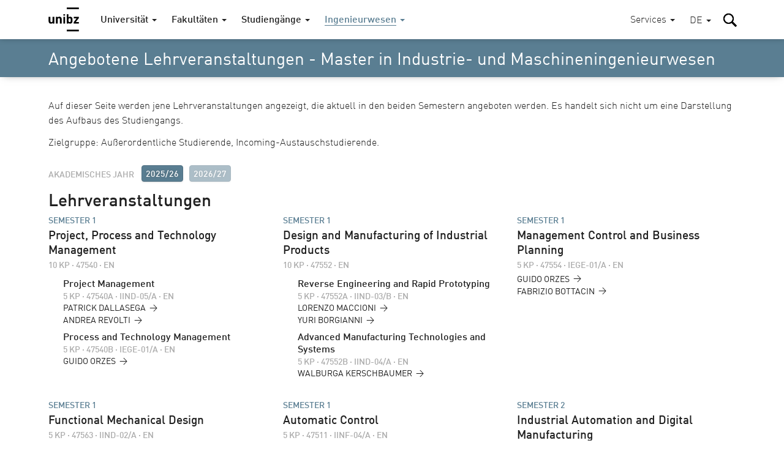

--- FILE ---
content_type: text/html; charset=utf-8
request_url: https://www.unibz.it/de/faculties/engineering/master-industrial-mechanical-engineering/course-offering/
body_size: 13749
content:
<!DOCTYPE html><html lang="de-DE"> <head> <base href="https://www.unibz.it/"><!--[if lte IE 6]></base><![endif]--> <title>Angebotene Lehrveranstaltungen - Master in Industrie- und Maschineningenieurwesen / Freie Universität Bozen</title> <meta name="viewport" content="width=device-width,user-scalable=yes,initial-scale=1"><meta http-equiv="X-UA-Compatible" content="IE=edge"><meta name="apple-mobile-web-app-title" content="unibz"><meta name="application-name" content="unibz"><meta name="pageId" content="224"><meta name="generator" content="Silverstripe CMS" />
<meta http-equiv="Content-Type" content="text/html; charset=utf-8" />

    <link rel="alternate" hreflang="de-de" href="https://www.unibz.it/de/faculties/engineering/master-industrial-mechanical-engineering/course-offering/" />

    <link rel="alternate" hreflang="en-gb" href="https://www.unibz.it/en/faculties/engineering/master-industrial-mechanical-engineering/course-offering/" />

    <link rel="alternate" hreflang="it-it" href="https://www.unibz.it/it/faculties/engineering/master-industrial-mechanical-engineering/course-offering/" />

 <link rel="canonical" href="https://www.unibz.it/de/faculties/engineering/master-industrial-mechanical-engineering/course-offering/"><meta property="og:type" content="website"><meta property="og:url" content="https://www.unibz.it/de/faculties/engineering/master-industrial-mechanical-engineering/course-offering/"><meta name="twitter:url" content="https://www.unibz.it/de/faculties/engineering/master-industrial-mechanical-engineering/course-offering/"><meta property="og:locale" content="de_DE">  <meta property="og:title" content="Master in Industrial Mechanical Engineering"><meta name="twitter:title" content="Master in Industrial Mechanical Engineering">    <meta property="og:image" content="https://www.unibz.it/assets/Images/Faculty-Scitech/MG_6579_1__FocusFillMaxWyIwLjAzIiwiMC4xNiIsMTIwMCw2MzBd.jpg"><meta name="twitter:image" content="https://www.unibz.it/assets/Images/Faculty-Scitech/MG_6579_1__FocusFillMaxWyIwLjAzIiwiMC4xNiIsMTIwMCw2MzBd.jpg">    <meta property="og:description" content="The aim of this course is to provide you with a sound knowledge of mechanical engineering combining traditional engineering courses with management modules."><meta name="twitter:description" content="The aim of this course is to provide you with a sound knowledge of mechanical engineering combining traditional engineering courses with management modules.">  <meta name="twitter:card" content="summary_large_image">  <meta property="fb:app_id" content="129752476166">  <link rel="preload" href="_resources/themes/unibz/fonts/DINWebPro.woff" as="font" type="font/woff" crossorigin><link rel="preload" href="_resources/themes/unibz/fonts/DINWebPro-Light.woff" as="font" type="font/woff" crossorigin><link rel="preload" href="_resources/themes/unibz/fonts/DINWebPro-Medium.woff" as="font" type="font/woff" crossorigin>    <meta name="breakpoints-helper" content="bph" class="breakpoints-helper js-breakpoints"><meta name="referrer" content="no-referrer"><meta name="google-site-verification" content="JaftJ11qwjQsvVaJ9oi8A5zb65fcNYEb0L2ep3CD4ns">  <link rel="apple-touch-icon" sizes="57x57" href="_resources/themes/unibz/images/fav/apple-touch-icon-57x57.png"><link rel="apple-touch-icon" sizes="60x60" href="_resources/themes/unibz/images/fav/apple-touch-icon-60x60.png"><link rel="apple-touch-icon" sizes="72x72" href="_resources/themes/unibz/images/fav/apple-touch-icon-72x72.png"><link rel="apple-touch-icon" sizes="76x76" href="_resources/themes/unibz/images/fav/apple-touch-icon-76x76.png"><link rel="apple-touch-icon" sizes="114x114" href="_resources/themes/unibz/images/fav/apple-touch-icon-114x114.png"><link rel="apple-touch-icon" sizes="120x120" href="_resources/themes/unibz/images/fav/apple-touch-icon-120x120.png"><link rel="apple-touch-icon" sizes="144x144" href="_resources/themes/unibz/images/fav/apple-touch-icon-144x144.png"><link rel="apple-touch-icon" sizes="152x152" href="_resources/themes/unibz/images/fav/apple-touch-icon-152x152.png"><link rel="apple-touch-icon" sizes="180x180" href="_resources/themes/unibz/images/fav/apple-touch-icon-180x180.png"><link rel="icon" type="image/png" href="_resources/themes/unibz/images/fav/favicon-32x32.png" sizes="32x32"><link rel="icon" type="image/png" href="_resources/themes/unibz/images/fav/favicon-194x194.png" sizes="194x194"><link rel="icon" type="image/png" href="_resources/themes/unibz/images/fav/favicon-96x96.png" sizes="96x96"><link rel="icon" type="image/png" href="_resources/themes/unibz/images/fav/android-chrome-192x192.png" sizes="192x192"><link rel="icon" type="image/png" href="_resources/themes/unibz/images/fav/favicon-16x16.png" sizes="16x16"><link rel="shortcut icon" href="_resources/themes/unibz/images/fav/favicon.ico"><link rel="manifest" href="_resources/themes/unibz/images/fav/manifest.json"><meta name="msapplication-TileColor" content="#007be4"><meta name="msapplication-TileImage" content="_resources/themes/unibz/images/fav/mstile-144x144.png"><meta name="msapplication-config" content="_resources/themes/unibz/images/fav/browserconfig.xml"><link rel="mask-icon" href="_resources/themes/unibz/images/fav/safari-pinned-tab.svg" color="#007be4"><link rel="preload" href="/_resources/themes/unibz/css/main.css?m=1768975072" as="style">    <link rel="stylesheet" type="text/css" href="/_resources/themes/unibz/css/main.css?m=1768975072" />
</head> <body class="l-frame t-eng " data-token="c022bda2dfa7d00cdf0c210c505fdab3a7448d24"> <header class="header js-header"><a href="/de/faculties/engineering/master-industrial-mechanical-engineering/course-offering/#MainContent" class="header_skipLink"> Skip to content </a><div class="header_inner l-container">  <h1 class="header_logo"><a class="header_logoLink" href="/de/"><span class="u-sr-only">Freie Universität Bozen</span>  <svg class="logo " xmlns="http://www.w3.org/2000/svg" viewBox="0 0 65 52"><path d="M38.9 0.2h25.7v3.6H38.9V0.2zM12.6 34.5H9v-1.3c-1 1-2.2 1.5-3.6 1.5 -1.4 0-2.6-0.4-3.5-1.3 -1-1-1.5-2.4-1.5-4.1V20h3.7v8.8c0 0.9 0.3 1.6 0.8 2.1 0.4 0.4 1 0.6 1.6 0.6 0.7 0 1.2-0.2 1.6-0.6 0.5-0.5 0.8-1.1 0.8-2.1V20h3.7V34.5M28.2 34.5h-3.7v-8.8c0-0.9-0.3-1.6-0.8-2.1 -0.4-0.4-1-0.6-1.6-0.6 -0.7 0-1.2 0.2-1.6 0.6 -0.5 0.5-0.8 1.2-0.8 2.1v8.8H16V20h3.6v1.3c1-1 2.2-1.5 3.7-1.5 1.4 0 2.6 0.4 3.5 1.3 1 1 1.5 2.4 1.5 4.1V34.5M31.7 14.6h3.7v2.9h-3.7V14.6zM31.7 20h3.7v14.5h-3.7V20zM51.2 27.2c0 1.5-0.1 2.6-0.2 3.3 -0.2 1.2-0.6 2.1-1.3 2.8 -0.9 0.9-2.1 1.3-3.6 1.3 -1.5 0-2.7-0.5-3.6-1.5v1.4h-3.5V14.7h3.7v6.6c0.9-1 2-1.4 3.5-1.4 1.5 0 2.7 0.4 3.5 1.3 0.7 0.6 1.1 1.6 1.3 2.8C51.1 24.7 51.2 25.8 51.2 27.2M47.5 27.2c0-1.3-0.1-2.2-0.3-2.8 -0.4-0.9-1.1-1.4-2.1-1.4 -1.1 0-1.8 0.5-2.1 1.4 -0.2 0.6-0.3 1.5-0.3 2.8 0 1.3 0.1 2.2 0.3 2.8 0.4 0.9 1.1 1.4 2.1 1.4 1.1 0 1.8-0.5 2.1-1.4C47.4 29.4 47.5 28.5 47.5 27.2M64.6 34.5H53.5v-2.7l6.5-8.5h-6.1V20h10.8v2.8L58 31.3h6.6V34.5M38.9 47.4h25.7V51H38.9V47.4z"/></svg>  </a></h1><div class="header_item header_item-mobile"><a href="/de/faculties/engineering/master-industrial-mechanical-engineering/course-offering/#" role="button" class="header_trigger js-header-toggler" data-target="#MainNav" data-block-scroll aria-label="Hauptmenü wählen"><span class="header_triggerBurger"></span></a></div> <div class="nav js-header-target js-nav js-nav-themeItem noindex header_nav" id="MainNav" data-parent-id="#MainNav"><div class="nav_cover js-nav-themeItem noindex"></div><nav class="nav_inner"><ul class="nav_mainList">   <li class="nav_mainItem">       <a class="nav_mainLink js-nav-toggler has-navArrow " data-section="false" href="/de/" data-target="#Item-home-1"  ><span>Universität</span></a><div class="nav_subContainer nav_subContainer-main js-nav-target noindex" id="Item-home-1"><ul class="nav_subList nav_subList-main">  <li class="nav_subItem"><a class="nav_subLink nav_subLink-large" href="/de/home/profile/"><span>Profil</span> </a>  </li>  <li class="nav_subItem"><a class="nav_subLink nav_subLink-large" href="/de/home/organisation/"><span>Organisation</span> </a>  </li>  <li class="nav_subItem"><a class="nav_subLink nav_subLink-large" href="/de/home/research/"><span>Forschung</span> </a>  </li>  <li class="nav_subItem"><a class="nav_subLink nav_subLink-large" href="/de/home/companies-and-partnerships/"><span>Unternehmen und Kooperationen</span> </a>  </li>  <li class="nav_subItem"><a class="nav_subLink nav_subLink-large" href="/de/home/sunrise-alliance/"><span>SUNRISE-Allianz</span> </a>  </li>  <li class="nav_subItem"><a class="nav_subLink nav_subLink-large" href="/de/home/sustainability-unibz/"><span>Nachhaltigkeit an der unibz</span> </a>  </li>  <li class="nav_subItem"><a class="nav_subLink nav_subLink-large" href="/de/home/third-mission/"><span>Dritte Mission</span> </a>  </li>  <li class="nav_subItem"><a class="nav_subLink nav_subLink-large" href="/de/home/alumni/"><span>Alumni </span> </a>  </li>  <li class="nav_subItem"><a class="nav_subLink nav_subLink-large" href="/de/home/position-calls/"><span>Stellenanzeigen</span> </a>  </li>  <li class="nav_subItem"><a class="nav_subLink nav_subLink-large" href="/de/home/assignments/"><span>Aufträge und Ausschreibungen</span> </a>  </li>  <li class="nav_subItem"><a class="nav_subLink nav_subLink-large" href="https://www.unibzmagazine.it"><span>Magazine</span> </a>  </li>  <li class="nav_subItem"><a class="nav_subLink nav_subLink-large" href="/de/home/5x1000/"><span>5x1000 und Spenden</span> </a>  </li>  <li class="nav_subItem"><a class="nav_subLink nav_subLink-large" href="/de/home/quality-assurance/"><span>Die Qualitätssicherung</span> </a>  </li>  </ul></div>    </li>  <li class="nav_mainItem">       <a class="nav_mainLink js-nav-toggler has-navArrow " data-section="false" href="/de/faculties/" data-target="#Item-faculties-2"  ><span>Fakultäten</span></a><div class="nav_subContainer nav_subContainer-main js-nav-target noindex" id="Item-faculties-2"><ul class="nav_subList nav_subList-main">  <li class="nav_subItem"><a class="nav_subLink nav_subLink-large" href="/de/faculties/agricultural-environmental-food-sciences/"><span>Agrar-, Umwelt- und Lebensmittelwissenschaften</span> </a>  </li>  <li class="nav_subItem"><a class="nav_subLink nav_subLink-large" href="/de/faculties/design-art/"><span>Design und Künste</span> </a>  </li>  <li class="nav_subItem"><a class="nav_subLink nav_subLink-large" href="/de/faculties/economics-management/"><span>Wirtschaftswissenschaften</span> </a>  </li>  <li class="nav_subItem"><a class="nav_subLink nav_subLink-large" href="/de/faculties/education/"><span>Bildungswissenschaften</span> </a>  </li>  <li class="nav_subItem"><a class="nav_subLink nav_subLink-large" href="/de/faculties/engineering/"><span>Ingenieurwesen</span> </a>  </li>  </ul></div>    </li>  <li class="nav_mainItem">    <a class="nav_mainLink js-nav-toggler has-navArrow" href="/de/studiengaenge/" data-target="#SecondaryItem-studiengaenge-3"><span>Studiengänge</span></a><div class="nav_subContainer nav_subContainer-main js-nav-target noindex" id="SecondaryItem-studiengaenge-3"><ul class="nav_subList nav_subList-main">  <li class="nav_subItem nav_subItem-inline">  <a class="nav_subLink nav_subLink-inline has-navArrow js-nav-subToggler" href="/de/faculties/agricultural-environmental-food-sciences/bachelor-food-enogastronomy-sciences/" data-section="false" data-target="#TertiaryItem-Bachelor-0"><span>  Bachelor  </span></a><div class="nav_subContainer nav_subContainer-grid js-nav-subTarget noindex" id="TertiaryItem-Bachelor-0"><ul class="nav_subList nav_subList-grid">  <li class="nav_subItem nav_subItem-grid"><a class="nav_subLink" href="/de/faculties/agricultural-environmental-food-sciences/bachelor-food-enogastronomy-sciences/"><span class="u-fw-bold nav_subLabel">AGR</span> <span>  Lebensmittelwissenschaften, Önologie und Gastronomie  </span></a></li>  <li class="nav_subItem nav_subItem-grid"><a class="nav_subLink" href="/de/faculties/agricultural-environmental-food-sciences/bachelor-sustainable-agriculture-forestry-mountain-environments/"><span class="u-fw-bold nav_subLabel">AGR</span> <span>  Nachhaltige Land- und Forstwirtschaft in Berggebieten  </span></a></li>  <li class="nav_subItem nav_subItem-grid"><a class="nav_subLink" href="/de/faculties/design-art/bachelor-art/"><span class="u-fw-bold nav_subLabel">DES</span> <span>  Design und Künste - Studienzweig Kunst  </span></a></li>  <li class="nav_subItem nav_subItem-grid"><a class="nav_subLink" href="/de/faculties/design-art/bachelor-design/"><span class="u-fw-bold nav_subLabel">DES</span> <span>  Design und Künste - Studienzweig Design  </span></a></li>  <li class="nav_subItem nav_subItem-grid"><a class="nav_subLink" href="/de/faculties/economics-management/bachelor-economics-management/"><span class="u-fw-bold nav_subLabel">ECO</span> <span>  Wirtschaftswissenschaften und Betriebsführung  </span></a></li>  <li class="nav_subItem nav_subItem-grid"><a class="nav_subLink" href="/de/faculties/economics-management/bachelor-economics-politics-ethics/"><span class="u-fw-bold nav_subLabel">ECO</span> <span>  Ökonomie, Politik und Ethik  </span></a></li>  <li class="nav_subItem nav_subItem-grid"><a class="nav_subLink" href="/de/faculties/economics-management/bachelor-tourism-sport-event-management/"><span class="u-fw-bold nav_subLabel">ECO</span> <span>  Tourismus-, Sport- und Eventmanagement  </span></a></li>  <li class="nav_subItem nav_subItem-grid"><a class="nav_subLink" href="/de/faculties/education/bachelor-communication-sciences-culture/"><span class="u-fw-bold nav_subLabel">EDU</span> <span>  Kommunikations- und Kulturwissenschaften  </span></a></li>  <li class="nav_subItem nav_subItem-grid"><a class="nav_subLink" href="/de/faculties/education/bachelor-social-education/"><span class="u-fw-bold nav_subLabel">EDU</span> <span>  Sozialpädagogik  </span></a></li>  <li class="nav_subItem nav_subItem-grid"><a class="nav_subLink" href="/de/faculties/education/bachelor-social-work/"><span class="u-fw-bold nav_subLabel">EDU</span> <span>  Sozialarbeit  </span></a></li>  <li class="nav_subItem nav_subItem-grid"><a class="nav_subLink" href="/de/faculties/engineering/bachelor-computer-science/"><span class="u-fw-bold nav_subLabel">ENG</span> <span>  Informatik  </span></a></li>  <li class="nav_subItem nav_subItem-grid"><a class="nav_subLink" href="/de/faculties/engineering/bachelor-electronic-information-engineering/"><span class="u-fw-bold nav_subLabel">ENG</span> <span>  Elektro- und Informationstechnik  </span></a></li>  <li class="nav_subItem nav_subItem-grid"><a class="nav_subLink" href="/de/faculties/engineering/bachelor-industrial-mechanical-engineering/"><span class="u-fw-bold nav_subLabel">ENG</span> <span>  Industrie- und Maschineningenieurwesen  </span></a></li>  <li class="nav_subItem nav_subItem-grid"><a class="nav_subLink" href="/de/faculties/engineering/bachelor-informatics-management-digital-business/"><span class="u-fw-bold nav_subLabel">ENG</span> <span>  Wirtschaftsinformatik  </span></a></li>  <li class="nav_subItem nav_subItem-grid"><a class="nav_subLink" href="/de/faculties/engineering/bachelor-wood-technology/"><span class="u-fw-bold nav_subLabel">ENG</span> <span>  Holztechnik  </span></a></li>  </ul></div>  </li>  <li class="nav_subItem nav_subItem-inline">  <a class="nav_subLink nav_subLink-inline has-navArrow js-nav-subToggler" href="/de/faculties/agricultural-environmental-food-sciences/master-environmental-management-mountain-areas/" data-section="false" data-target="#TertiaryItem-Master-1"><span>  Master  </span></a><div class="nav_subContainer nav_subContainer-grid js-nav-subTarget noindex" id="TertiaryItem-Master-1"><ul class="nav_subList nav_subList-grid">  <li class="nav_subItem nav_subItem-grid"><a class="nav_subLink" href="/de/faculties/agricultural-environmental-food-sciences/master-environmental-management-mountain-areas/"><span class="u-fw-bold nav_subLabel">AGR</span> <span>  Environmental Management of Mountain Areas  </span></a></li>  <li class="nav_subItem nav_subItem-grid"><a class="nav_subLink" href="/de/faculties/agricultural-environmental-food-sciences/master-in-food-sciences-for-innovation-and-authenticity/"><span class="u-fw-bold nav_subLabel">AGR</span> <span>  Food Sciences for Innovation and Authenticity  </span></a></li>  <li class="nav_subItem nav_subItem-grid"><a class="nav_subLink" href="/de/faculties/agricultural-environmental-food-sciences/master-horticultural-science/"><span class="u-fw-bold nav_subLabel">AGR</span> <span>  Horticultural Science (IMaHS)  </span></a></li>  <li class="nav_subItem nav_subItem-grid"><a class="nav_subLink" href="/de/faculties/agricultural-environmental-food-sciences/master-smart-sustainable-agriculture-systems-mountain-areas/"><span class="u-fw-bold nav_subLabel">AGR</span> <span>  Smart Sustainable Agriculture Systems in Mountain Areas  </span></a></li>  <li class="nav_subItem nav_subItem-grid"><a class="nav_subLink" href="/de/faculties/agricultural-environmental-food-sciences/master-viticulture-enology-wine-marketing/"><span class="u-fw-bold nav_subLabel">AGR</span> <span>  Viticulture, Enology and Wine Marketing  </span></a></li>  <li class="nav_subItem nav_subItem-grid"><a class="nav_subLink" href="/de/faculties/design-art/master-critical-creative-practices/"><span class="u-fw-bold nav_subLabel">DES</span> <span>  Critical Creative Practices  </span></a></li>  <li class="nav_subItem nav_subItem-grid"><a class="nav_subLink" href="/de/faculties/design-art/master-eco-social-design/"><span class="u-fw-bold nav_subLabel">DES</span> <span>  Eco-Social Design  </span></a></li>  <li class="nav_subItem nav_subItem-grid"><a class="nav_subLink" href="/de/faculties/economics-management/master-accounting-finance/"><span class="u-fw-bold nav_subLabel">ECO</span> <span>  Accounting und Finanzwirtschaft  </span></a></li>  <li class="nav_subItem nav_subItem-grid"><a class="nav_subLink" href="/de/faculties/economics-management/master-data-analytics-economics-management/"><span class="u-fw-bold nav_subLabel">ECO</span> <span>  Data Analytics for Economics and Management  </span></a></li>  <li class="nav_subItem nav_subItem-grid"><a class="nav_subLink" href="/de/faculties/economics-management/master-entrepreneurship-innovation/"><span class="u-fw-bold nav_subLabel">ECO</span> <span>  Entrepreneurship and Innovation  </span></a></li>  <li class="nav_subItem nav_subItem-grid"><a class="nav_subLink" href="/de/faculties/economics-management/master-public-policy-innovative-governance/"><span class="u-fw-bold nav_subLabel">ECO</span> <span>  Politik öffentlicher Institutionen und innovativer Governance  </span></a></li>  <li class="nav_subItem nav_subItem-grid"><a class="nav_subLink" href="/de/faculties/economics-management/master-tourism-management/"><span class="u-fw-bold nav_subLabel">ECO</span> <span>  Tourism Management  </span></a></li>  <li class="nav_subItem nav_subItem-grid"><a class="nav_subLink" href="/de/faculties/education/master-primary-education/"><span class="u-fw-bold nav_subLabel">EDU</span> <span>  Bildungswissenschaften für den Primarbereich  </span></a></li>  <li class="nav_subItem nav_subItem-grid"><a class="nav_subLink" href="/de/faculties/education/master-social-work-social-policy/"><span class="u-fw-bold nav_subLabel">EDU</span> <span>  Soziale Arbeit und Sozialpolitik  </span></a></li>  <li class="nav_subItem nav_subItem-grid"><a class="nav_subLink" href="/de/faculties/engineering/master-computing-data-science/"><span class="u-fw-bold nav_subLabel">ENG</span> <span>  Computing for Data Science  </span></a></li>  <li class="nav_subItem nav_subItem-grid"><a class="nav_subLink" href="/de/faculties/engineering/master-energy-engineering/"><span class="u-fw-bold nav_subLabel">ENG</span> <span>  Energy Engineering  </span></a></li>  <li class="nav_subItem nav_subItem-grid"><a class="nav_subLink" href="/de/faculties/engineering/master-industrial-mechanical-engineering/"><span class="u-fw-bold nav_subLabel">ENG</span> <span>  Industrial Mechanical Engineering  </span></a></li>  <li class="nav_subItem nav_subItem-grid"><a class="nav_subLink" href="/de/faculties/engineering/master-smart-technologies-sports-health/"><span class="u-fw-bold nav_subLabel">ENG</span> <span>  Smart Technologies for Sports and Health    </span></a></li>  <li class="nav_subItem nav_subItem-grid"><a class="nav_subLink" href="/de/faculties/engineering/master-software-engineering/"><span class="u-fw-bold nav_subLabel">ENG</span> <span>  Software Engineering  </span></a></li>  </ul></div>  </li>  <li class="nav_subItem nav_subItem-inline">  <a class="nav_subLink nav_subLink-inline has-navArrow js-nav-subToggler" href="/de/faculties/agricultural-environmental-food-sciences/master-sustainable-management-geo-hydrological-risk-mountain-areas/" data-section="false" data-target="#TertiaryItem-ExecutiveMaster-2"><span>  Executive Master  </span></a><div class="nav_subContainer nav_subContainer-grid js-nav-subTarget noindex" id="TertiaryItem-ExecutiveMaster-2"><ul class="nav_subList nav_subList-grid">  <li class="nav_subItem nav_subItem-grid"><a class="nav_subLink" href="/de/faculties/agricultural-environmental-food-sciences/master-sustainable-management-geo-hydrological-risk-mountain-areas/"><span class="u-fw-bold nav_subLabel">AGR</span> <span>  Nachhaltiges Management des hydrogeologischen Risikos in Berggebieten  </span></a></li>  <li class="nav_subItem nav_subItem-grid"><a class="nav_subLink" href="/de/faculties/design-art/1st-level-master-future-art-museums/"><span class="u-fw-bold nav_subLabel">DES</span> <span>  Future of Art Museums – FOAM  </span></a></li>  <li class="nav_subItem nav_subItem-grid"><a class="nav_subLink" href="/de/faculties/economics-management/master-digital-socially-sustainable-human-resources-management/"><span class="u-fw-bold nav_subLabel">ECO</span> <span>  Digitales und sozial nachhaltiges Personalmanagement   </span></a></li>  <li class="nav_subItem nav_subItem-grid"><a class="nav_subLink" href="/de/faculties/economics-management/master-european-public-administration/"><span class="u-fw-bold nav_subLabel">ECO</span> <span>  Europäische öffentliche Verwaltung für die zukünftigen Generationen  </span></a></li>  <li class="nav_subItem nav_subItem-grid"><a class="nav_subLink" href="/de/faculties/education/master-edenspaces/"><span class="u-fw-bold nav_subLabel">EDU</span> <span>  Designing educational Landscapes between Pedagogy, Architecture and Design in Dialogue with Nature –  EDENSPACES  </span></a></li>  <li class="nav_subItem nav_subItem-grid"><a class="nav_subLink" href="/de/faculties/engineering/master-fire-safety-engineering/"><span class="u-fw-bold nav_subLabel">ENG</span> <span>  Fire Safety Engineering  </span></a></li>  </ul></div>  </li>  <li class="nav_subItem nav_subItem-inline">  <a class="nav_subLink nav_subLink-inline has-navArrow js-nav-subToggler" href="/de/faculties/agricultural-environmental-food-sciences/phd-in-food-engineering-and-biotechnology/" data-section="false" data-target="#TertiaryItem-PhD-3"><span>  PhD  </span></a><div class="nav_subContainer nav_subContainer-grid js-nav-subTarget noindex" id="TertiaryItem-PhD-3"><ul class="nav_subList nav_subList-grid">  <li class="nav_subItem nav_subItem-grid"><a class="nav_subLink" href="/de/faculties/agricultural-environmental-food-sciences/phd-in-food-engineering-and-biotechnology/"><span class="u-fw-bold nav_subLabel">AGR</span> <span>  Food Engineering and Biotechnology  </span></a></li>  <li class="nav_subItem nav_subItem-grid"><a class="nav_subLink" href="/de/faculties/agricultural-environmental-food-sciences/phd-mountain-environment-agriculture/"><span class="u-fw-bold nav_subLabel">AGR</span> <span>  Mountain Environment and Agriculture  </span></a></li>  <li class="nav_subItem nav_subItem-grid"><a class="nav_subLink" href="/de/faculties/design-art/phd-experimental-research-design-art-technologies/"><span class="u-fw-bold nav_subLabel">DES</span> <span>  Experimental Research through Design, Art and Technologies  </span></a></li>  <li class="nav_subItem nav_subItem-grid"><a class="nav_subLink" href="/de/faculties/economics-management/phd-economics-finance/"><span class="u-fw-bold nav_subLabel">ECO</span> <span>  Economics and Finance  </span></a></li>  <li class="nav_subItem nav_subItem-grid"><a class="nav_subLink" href="/de/faculties/economics-management/phd-in-management/"><span class="u-fw-bold nav_subLabel">ECO</span> <span>  Management  </span></a></li>  <li class="nav_subItem nav_subItem-grid"><a class="nav_subLink" href="/de/faculties/education/phd-education-social-sciences/"><span class="u-fw-bold nav_subLabel">EDU</span> <span>  Bildungs- und Sozialwissenschaften  </span></a></li>  <li class="nav_subItem nav_subItem-grid"><a class="nav_subLink" href="/de/faculties/education/phd-linguistics/"><span class="u-fw-bold nav_subLabel">EDU</span> <span>  Linguistik  </span></a></li>  <li class="nav_subItem nav_subItem-grid"><a class="nav_subLink" href="/de/faculties/engineering/phd-advanced-systems-engineering/"><span class="u-fw-bold nav_subLabel">ENG</span> <span>  Advanced-Systems Engineering  </span></a></li>  <li class="nav_subItem nav_subItem-grid"><a class="nav_subLink" href="/de/faculties/engineering/phd-computer-science/"><span class="u-fw-bold nav_subLabel">ENG</span> <span>  Computer Science  </span></a></li>  <li class="nav_subItem nav_subItem-grid"><a class="nav_subLink" href="/de/faculties/engineering/phd-sustainable-energy-technologies/"><span class="u-fw-bold nav_subLabel">ENG</span> <span>  Sustainable Energy and Technologies  </span></a></li>  </ul></div>  </li>  <li class="nav_subItem nav_subItem-inline">  <a class="nav_subLink nav_subLink-inline has-navArrow js-nav-subToggler" href="/de/faculties/education/training-courses-60-cfu/" data-section="false" data-target="#TertiaryItem-LifelongLearning-4"><span>  Weiterbildung  </span></a><div class="nav_subContainer nav_subContainer-grid js-nav-subTarget noindex" id="TertiaryItem-LifelongLearning-4"><ul class="nav_subList nav_subList-grid">  <li class="nav_subItem nav_subItem-grid"><a class="nav_subLink" href="/de/faculties/education/training-courses-60-cfu/"><span class="u-fw-bold nav_subLabel">EDU</span> <span>  Lehrgänge für die Grundausbildung der Lehrpersonen für die Mittel- und Oberschule in italienischer Sprache  </span></a></li>  <li class="nav_subItem nav_subItem-grid"><a class="nav_subLink" href="/de/faculties/education/antropolad/"><span class="u-fw-bold nav_subLabel">EDU</span> <span>  Weiterbildungskurs in Ladinischer Sprache und Kultur sowie alpiner Anthropologie (ANTROPOLAD)  </span></a></li>  <li class="nav_subItem nav_subItem-grid"><a class="nav_subLink" href="/de/faculties/education/training-course-teaching-qualification-procedure/"><span class="u-fw-bold nav_subLabel">EDU</span> <span>  Lehrgang für das Lehrbefähigungsverfahren  </span></a></li>  <li class="nav_subItem nav_subItem-grid"><a class="nav_subLink" href="/de/faculties/education/training-course-substantial-suitability/"><span class="u-fw-bold nav_subLabel">EDU</span> <span>  Lehrgang für die grundsätzliche Eignung  </span></a></li>  <li class="nav_subItem nav_subItem-grid"><a class="nav_subLink" href="/de/faculties/education/training-course-primary-school-german-teachers/"><span class="u-fw-bold nav_subLabel">EDU</span> <span>  Lehrgang für den Unterricht von Deutsch Zweite Sprache für Lehrkräfte an Grundschulen mit italienischer Unterrichtssprache in Südtirol  </span></a></li>  <li class="nav_subItem nav_subItem-grid"><a class="nav_subLink" href="/de/faculties/education/teaching-children-special-needs/"><span class="u-fw-bold nav_subLabel">EDU</span> <span>  Spezialisierungslehrgänge für Inklusion mit Fokus auf Kinder und Schüler*innen mit Behinderungen im Kindergarten und der Grundschule sowie in der Mittel- und Oberschule  </span></a></li>  <li class="nav_subItem nav_subItem-grid"><a class="nav_subLink" href="/de/faculties/engineering/edih-training-artificial-intelligence/"><span class="u-fw-bold nav_subLabel">ENG</span> <span>  EDIH Training - Künstliche Intelligenz  </span></a></li>  <li class="nav_subItem nav_subItem-grid"><a class="nav_subLink" href="/de/faculties/further-courses/studium-generale/"><span class="u-fw-bold nav_subLabel">LLL</span> <span>  Studium Generale  </span></a></li>  <li class="nav_subItem nav_subItem-grid"><a class="nav_subLink" href="/de/faculties/further-courses/senior-students/"><span class="u-fw-bold nav_subLabel">LLL</span> <span>  Senior Students  </span></a></li>  <li class="nav_subItem nav_subItem-grid"><a class="nav_subLink" href="/de/faculties/further-courses/junior-uni/"><span class="u-fw-bold nav_subLabel">LLL</span> <span>  JuniorUni  </span></a></li>  </ul></div>  </li>  </ul></div>    </li>      <li class="nav_mainItem">     <a class="nav_mainLink js-nav-toggler has-navArrow nav_mainLink-theme is-section" data-section="true" href="/de/faculties/engineering/" data-target="#Item-engineering-9"  data-theme="true"  ><span>Ingenieurwesen</span></a><div class="nav_subContainer nav_subContainer-main js-nav-target noindex" id="Item-engineering-9"><ul class="nav_subList nav_subList-main">  <li class="nav_subItem"><a class="nav_subLink nav_subLink-large is-link" href="/de/faculties/engineering/bachelor-computer-science/"><span>Bachelor in Informatik</span> </a>  </li>  <li class="nav_subItem"><a class="nav_subLink nav_subLink-large is-link" href="/de/faculties/engineering/bachelor-electronic-information-engineering/"><span>Bachelor in Elektro- und Informationstechnik</span> </a>  </li>  <li class="nav_subItem"><a class="nav_subLink nav_subLink-large is-link" href="/de/faculties/engineering/bachelor-industrial-mechanical-engineering/"><span>Bachelor in Industrie- und Maschineningenieurwesen</span> </a>  </li>  <li class="nav_subItem"><a class="nav_subLink nav_subLink-large is-link" href="/de/faculties/engineering/bachelor-informatics-management-digital-business/"><span>Bachelor in Wirtschaftsinformatik</span> </a>  </li>  <li class="nav_subItem"><a class="nav_subLink nav_subLink-large is-link" href="/de/faculties/engineering/bachelor-wood-technology/"><span>Berufsbildender Bachelor in Holztechnik</span> </a>  </li>  <li class="nav_subItem"><a class="nav_subLink nav_subLink-large is-link" href="/de/faculties/engineering/master-computing-data-science/"><span>Master in Computing for Data Science</span> </a>  </li>  <li class="nav_subItem"><a class="nav_subLink nav_subLink-large is-link" href="/de/faculties/economics-management/master-data-analytics-economics-management/"><span>Master in Data Analytics for Economics and Management</span> </a>  </li>  <li class="nav_subItem"><a class="nav_subLink nav_subLink-large is-link" href="/de/faculties/engineering/master-energy-engineering/"><span>Master in Energy Engineering</span> </a>  </li>  <li class="nav_subItem"><a class="nav_subLink nav_subLink-large is-section" href="/de/faculties/engineering/master-industrial-mechanical-engineering/"><span>Master in Industrial Mechanical Engineering</span> </a>  <ul class="nav_subList nav_subList-deep">  <li class="nav_subItem"><a class="nav_subLink is-link" href="/de/faculties/engineering/master-industrial-mechanical-engineering/omputational-mechanical-design/"><span>Study Plan - Computational Mechanical Design</span></a></li>  <li class="nav_subItem"><a class="nav_subLink is-link" href="/de/faculties/engineering/master-industrial-mechanical-engineering/study-plan-mechanics-automation/"><span>Studienplan Mechanics and Automation</span></a></li>  <li class="nav_subItem"><a class="nav_subLink is-link" href="/de/faculties/engineering/master-industrial-mechanical-engineering/manufacturing-management/"><span>Study Plan - Digital Manufacturing and Management</span></a></li>  <li class="nav_subItem"><a class="nav_subLink is-link" href="/de/faculties/engineering/master-industrial-mechanical-engineering/study-plan-logistics-production/"><span>Studienplan Logistics and Production</span></a></li>  <li class="nav_subItem"><a class="nav_subLink is-current" href="/de/faculties/engineering/master-industrial-mechanical-engineering/course-offering/"><span>Angebotene Lehrveranstaltungen</span></a></li>  <li class="nav_subItem"><a class="nav_subLink is-link" href="/de/faculties/engineering/master-industrial-mechanical-engineering/course-offering-2016/"><span>Course Offering - enrolled before 2025</span></a></li>  <li class="nav_subItem"><a class="nav_subLink is-link" href="/de/faculties/engineering/master-industrial-mechanical-engineering/grade-statistics-lm-33/"><span>Prozentuale Notenverteilung LM-33</span></a></li>  </ul>  </li>  <li class="nav_subItem"><a class="nav_subLink nav_subLink-large is-link" href="/de/faculties/engineering/master-smart-technologies-sports-health/"><span>Master in Smart Technologies for Sports and Health  </span> </a>  </li>  <li class="nav_subItem"><a class="nav_subLink nav_subLink-large is-link" href="/de/faculties/engineering/master-software-engineering/"><span>Master in Software Engineering</span> </a>  </li>  <li class="nav_subItem"><a class="nav_subLink nav_subLink-large is-link" href="/de/faculties/engineering/edih-training-artificial-intelligence/"><span>EDIH Training - Künstliche Intelligenz</span> </a>  </li>  <li class="nav_subItem"><a class="nav_subLink nav_subLink-large is-link" href="/de/faculties/engineering/master-fire-safety-engineering/"><span>Master di 1° livello in Fire Safety Engineering </span> </a>  </li>  <li class="nav_subItem"><a class="nav_subLink nav_subLink-large is-link" href="/de/faculties/engineering/phd-advanced-systems-engineering/"><span>PhD in Advanced-Systems Engineering</span> </a>  </li>  <li class="nav_subItem"><a class="nav_subLink nav_subLink-large is-link" href="/de/faculties/engineering/phd-computer-science/"><span>PhD in Computer Science</span> </a>  </li>  <li class="nav_subItem"><a class="nav_subLink nav_subLink-large is-link" href="/de/faculties/engineering/phd-sustainable-energy-technologies/"><span>PhD in Sustainable Energy and Technologies</span> </a>  </li>  <li class="nav_subItem"><a class="nav_subLink nav_subLink-large is-link" href="/de/faculties/engineering/academic-staff/"><span>Akademisches Personal</span> </a>  </li>  <li class="nav_subItem"><a class="nav_subLink nav_subLink-large is-link" href="/de/faculties/engineering/faculty-secretariat/"><span>Fakultätssekretariat</span> </a>  </li>  <li class="nav_subItem"><a class="nav_subLink nav_subLink-large is-link" href="/de/faculties/engineering/laboratories-staff/"><span>Laborpersonal</span> </a>  </li>  <li class="nav_subItem"><a class="nav_subLink nav_subLink-large is-link" href="/de/faculties/engineering/faculty-bodies/"><span>Gremien der Fakultät</span> </a>  </li>  <li class="nav_subItem"><a class="nav_subLink nav_subLink-large is-link" href="/de/faculties/engineering/research/"><span>Forschung</span> </a>  </li>  <li class="nav_subItem"><a class="nav_subLink nav_subLink-large is-link" href="/de/faculties/engineering/timetable/"><span>Timetable</span> </a>  </li>  </ul></div>  </li>      <li class="nav_mainItem nav_mainItem-push">     <a class="nav_mainLink js-nav-toggler has-navArrow nav_mainLink-utility" data-section="false" href="/de/services/" data-target="#Item-services-6"  ><span>Services</span></a><div class="nav_subContainer nav_subContainer-main js-nav-target noindex" id="Item-services-6"><ul class="nav_subList nav_subList-main">  <li class="nav_subItem"><a class="nav_subLink nav_subLink-large" href="/de/services/orientation/"><span>Studienberatung</span> </a>  </li>  <li class="nav_subItem"><a class="nav_subLink nav_subLink-large" href="/de/services/info-for-students/"><span>Infos für Studierende</span> </a>  </li>  <li class="nav_subItem"><a class="nav_subLink nav_subLink-large" href="/de/services/orientation/studying-without-barriers/"><span>Barrierefrei studieren</span> </a>  </li>  <li class="nav_subItem"><a class="nav_subLink nav_subLink-large" href="/de/services/orientation/students-with-children/"><span>Studieren mit Kind</span> </a>  </li>  <li class="nav_subItem"><a class="nav_subLink nav_subLink-large" href="/de/applicants/international/incoming-exchange-students/"><span>Incoming Exchange Students</span> </a>  </li>  <li class="nav_subItem"><a class="nav_subLink nav_subLink-large" href="https://my.scientificnet.org/"><span>My SNS (Studierendenportal)</span> </a>  </li>  <li class="nav_subItem"><a class="nav_subLink nav_subLink-large" href="/de/services/press/"><span>Presse</span> </a>  </li>  <li class="nav_subItem"><a class="nav_subLink nav_subLink-large" href="/de/services/library/"><span>Bibliothek</span> </a>  </li>  <li class="nav_subItem"><a class="nav_subLink nav_subLink-large" href="/de/services/language-centre/"><span>Sprachenzentrum</span> </a>  </li>  <li class="nav_subItem"><a class="nav_subLink nav_subLink-large" href="/de/services/ict-services/"><span>ICT Services</span> </a>  </li>  <li class="nav_subItem"><a class="nav_subLink nav_subLink-large" href="/de/services/unishop/"><span>unishop</span> </a>  </li>  <li class="nav_subItem"><a class="nav_subLink nav_subLink-large" href="/de/services/event-management-lecture-halls/"><span>Eventmanagement und Räume</span> </a>  </li>  <li class="nav_subItem"><a class="nav_subLink nav_subLink-large" href="/de/services/recognition-foreign-qualifications/"><span>Anerkennung ausländischer Studien</span> </a>  </li>  <li class="nav_subItem"><a class="nav_subLink nav_subLink-large" href="/de/timetable/"><span>Stundenpläne</span> </a>  </li>  </ul></div>  </li>   </ul></nav></div>  <div class="header_item header_item-first"> <div class="langDropdown noindex">   <a href="/de/faculties/engineering/master-industrial-mechanical-engineering/course-offering/#" role="button" class="langDropdown_trigger js-header-toggler has-navArrow" data-target="#MainLang"><span class="u-sr-only">Wählen Sie das Sprachenmenü aus. Derzeitige Sprache: DE</span><span aria-hidden="true">DE</span> </a>  <ul class="langDropdown_list js-header-target" id="MainLang">          <li class="langDropdown_item"><a class="langDropdown_link" href="/en/faculties/engineering/master-industrial-mechanical-engineering/course-offering/" rel="alternate" hreflang="en-gb" aria-label="In English"><span aria-hidden="true">EN</span></a></li>      <li class="langDropdown_item"><a class="langDropdown_link" href="/it/faculties/engineering/master-industrial-mechanical-engineering/course-offering/" rel="alternate" hreflang="it-it" aria-label="In italiano"><span aria-hidden="true">IT</span></a></li>      </ul></div> </div><div class="header_item header_item-second"><a href="/de/faculties/engineering/master-industrial-mechanical-engineering/course-offering/#" role="button" class="header_trigger js-header-toggler"  data-target="#MainSearch" data-focus-element=".js-focus-target" aria-label="Suchformular wählen"> <svg class="icon icon-search-black header_triggerIcon u-pull-top-quarter"  >  <use xlink:href="_resources/themes/unibz/images/sprite_icons.svg#search-black"></use></svg> <span class="header_triggerBurger header_triggerBurger-closeOnly"></span> </a> <div id="MainSearch" class="mainSearch js-search js-header-target"  data-index="www_unibz_it_n5aq1k2qev_pages_" data-application="N5AQ1K2QEV" data-apikey="e3be08ec2bd482d4db77321b2aecab0e"  ><div class="l-container">  <form class="mainSearch_form" action="https://www.google.de/search" method="get" target="_blank"><input type="text" name="q" class="mainSearch_input js-focus-target" placeholder="Suchen..." autocomplete="off"> <input type="hidden" name="sitesearch" value="https://www.unibz.it/">  <button class="mainSearch_btn" type="submit"> <svg class="icon icon-search-white "  >  <use xlink:href="_resources/themes/unibz/images/sprite_icons.svg#search-white"></use></svg> <span class="u-sr-only"> Suche starten </span></button></form><!-- Search results template --><script type="application/javascript" src="/_resources/themes/unibz/js/vendor/iframemanager.js?m=1768975072"></script>
<script type="application/javascript" src="/_resources/themes/unibz/js/main.js?m=1768975072"></script>
<script id="searchResults" type="text/x-dot-template"><div class="mainSearch_resultsHeader">
        <div class="l-container typography">
          <span>{{=it.totalCount}} Ergebnisse für "{{=it.query}}"</span>
        </div>
      </div>
      <div class="l-container typography">
        {{ if(it.hits.length > 0){ }}
          {{ for (var i = 0; i < it.hits.length; i++) { var hit = it.hits[i]; }}
            <div class="mainSearch_resultItem">
              <a href="{{=hit.url}}" class="mainSearch_resultLink">
                  <h4 class="mainSearch_resultTitle">{{=hit.title}}</h4>
                  <p class="mainSearch_resultExcerpt">{{=hit.excerpt}}</p>
              </a>
            </div>
          {{ } }}
          {{ if(it.hasMoreResults){ }}
            <div class="mainSearch_loadMoreContainer">
              <button class="mainSearch_loadMoreBtn js-load-more" type="button"> Mehr Ergebnisse laden </button>
            </div>
          {{ } }}
        {{ } else { }}
          <div class="mainSearch_resultItem"> Keine Ergebnisse </div>
        {{ } }}
      </div></script><!-- Search Results Container --><div class="mainSearch_results"><div class="mainSearch_resultsContainer"></div></div></form></div></div> </div></div></header> <main class="l-main" id="MainContent"> <section id="Organism-224" class="l-sectionLarge"><div class="heroSmall u-bg-theme"><div class="l-container">   <h1 class="heroSmall_title">
  
    <span>Angebotene Lehrveranstaltungen - Master in Industrie- und Maschineningenieurwesen</span>
  
</h1>  </div></div></section> <section class="l-section"><div class="l-container"><div class="typography "> <p>Auf dieser Seite werden jene Lehrveranstaltungen angezeigt, die aktuell in den beiden Semestern angeboten werden. Es handelt sich nicht um eine Darstellung des Aufbaus des Studiengangs.</p><p>Zielgruppe: Außerordentliche Studierende, Incoming-Austauschstudierende.</p> </div></div></section>  <section class="l-sectionSmall"><div class="l-container"><div class="tabs"><p class="tabs_label"> Akademisches Jahr </p><ul class="tabs_list">  <li class="tabs_item"><a class="tabs_btn is-active" href="/de/faculties/engineering/master-industrial-mechanical-engineering/course-offering/?academicYear=2025">2025/26</a></li>  <li class="tabs_item"><a class="tabs_btn" href="/de/faculties/engineering/master-industrial-mechanical-engineering/course-offering/?academicYear=2026">2026/27</a></li>  </ul></div></div></section>  <section class="l-section"><div class="l-container">  <h1 class="u-h2 u-push-btm@print"> Lehrveranstaltungen </h1><div class="g-row g-clear-2@md g-clear-3@lg g-clear-2@print">  <div class="g g-6@md g-4@lg g-6@print u-push-btm u-pbi-avoid"> <p class="u-tt-caps u-fs-sm u-fw-bold u-c-theme u-push-btm-2"> Semester 1</p><h2 class="u-h4 u-push-btm-2">  <a href="/de/faculties/engineering/master-industrial-mechanical-engineering/study-course-offering/2025/28043">Project, Process and Technology Management </a>  </h2><p class="u-tt-caps u-fw-bold u-push-btm-4 u-fs-sm u-c-mute"><span>10 KP </span>  · 47540    · EN  </p>     <div class="u-padd-lft u-padd-top-quarter">    <div class="u-push-btm-quarter"><h3 class="u-h5 u-push-btm-none">  <a href="/de/faculties/engineering/master-industrial-mechanical-engineering/study-course-offering/2025/28043#ExamCode-47540A">Project Management </a>  </h3><p class="u-tt-caps u-fs-sm u-fw-bold u-push-btm-none u-c-mute"><span>5 KP </span>  · 47540A   · IIND-05/A   · EN  </p>    <p class="u-pull-top-4 u-push-btm-none"> <a href="/de/faculties/engineering/academic-staff/person/33073-patrick-dallasega" class="actionLink actionLink-small actionLink-thin" ><span>Patrick Dallasega</span></a> </p>    <p class="u-pull-top-4 u-push-btm-none"> <a href="/de/faculties/engineering/academic-staff/person/39716-andrea-revolti" class="actionLink actionLink-small actionLink-thin" ><span>Andrea Revolti</span></a> </p>    </div>  <div class="u-push-btm-quarter"><h3 class="u-h5 u-push-btm-none">  <a href="/de/faculties/engineering/master-industrial-mechanical-engineering/study-course-offering/2025/28043#ExamCode-47540B">Process and Technology Management </a>  </h3><p class="u-tt-caps u-fs-sm u-fw-bold u-push-btm-none u-c-mute"><span>5 KP </span>  · 47540B   · IEGE-01/A   · EN  </p>    <p class="u-pull-top-4 u-push-btm-none"> <a href="/de/faculties/engineering/academic-staff/person/36819-guido-orzes" class="actionLink actionLink-small actionLink-thin" ><span>Guido Orzes</span></a> </p>    </div>   </div>    </div>  <div class="g g-6@md g-4@lg g-6@print u-push-btm u-pbi-avoid"> <p class="u-tt-caps u-fs-sm u-fw-bold u-c-theme u-push-btm-2"> Semester 1</p><h2 class="u-h4 u-push-btm-2">  <a href="/de/faculties/engineering/master-industrial-mechanical-engineering/study-course-offering/2025/30747">Design and Manufacturing of Industrial Products </a>  </h2><p class="u-tt-caps u-fw-bold u-push-btm-4 u-fs-sm u-c-mute"><span>10 KP </span>  · 47552    · EN  </p>     <div class="u-padd-lft u-padd-top-quarter">    <div class="u-push-btm-quarter"><h3 class="u-h5 u-push-btm-none">  <a href="/de/faculties/engineering/master-industrial-mechanical-engineering/study-course-offering/2025/30747#ExamCode-47552A">Reverse Engineering and Rapid Prototyping </a>  </h3><p class="u-tt-caps u-fs-sm u-fw-bold u-push-btm-none u-c-mute"><span>5 KP </span>  · 47552A   · IIND-03/B   · EN  </p>    <p class="u-pull-top-4 u-push-btm-none"> <a href="/de/faculties/engineering/academic-staff/person/37418-lorenzo-maccioni" class="actionLink actionLink-small actionLink-thin" ><span>Lorenzo Maccioni</span></a> </p>    <p class="u-pull-top-4 u-push-btm-none"> <a href="/de/faculties/engineering/academic-staff/person/35189-yuri-borgianni" class="actionLink actionLink-small actionLink-thin" ><span>Yuri Borgianni</span></a> </p>    </div>  <div class="u-push-btm-quarter"><h3 class="u-h5 u-push-btm-none">  <a href="/de/faculties/engineering/master-industrial-mechanical-engineering/study-course-offering/2025/30747#ExamCode-47552B">Advanced Manufacturing Technologies and Systems </a>  </h3><p class="u-tt-caps u-fs-sm u-fw-bold u-push-btm-none u-c-mute"><span>5 KP </span>  · 47552B   · IIND-04/A   · EN  </p>    <p class="u-pull-top-4 u-push-btm-none"> <a href="/de/faculties/engineering/academic-staff/person/50265-walburga-kerschbaumer" class="actionLink actionLink-small actionLink-thin" ><span>Walburga Kerschbaumer</span></a> </p>    </div>   </div>    </div>  <div class="g g-6@md g-4@lg g-6@print u-push-btm u-pbi-avoid"> <p class="u-tt-caps u-fs-sm u-fw-bold u-c-theme u-push-btm-2"> Semester 1</p><h2 class="u-h4 u-push-btm-2">  <a href="/de/faculties/engineering/master-industrial-mechanical-engineering/study-course-offering/2025/30750">Management Control and Business Planning </a>  </h2><p class="u-tt-caps u-fw-bold u-push-btm-4 u-fs-sm u-c-mute"><span>5 KP </span>  · 47554   · IEGE-01/A   · EN  </p>          <p class="u-pull-top-4 u-push-btm-none"> <a href="/de/faculties/engineering/academic-staff/person/36819-guido-orzes" class="actionLink actionLink-thin u-fs-sm" ><span>Guido Orzes</span></a> </p>    <p class="u-pull-top-4 u-push-btm-none"> <a href="/de/faculties/engineering/academic-staff/person/37422-fabrizio-bottacin" class="actionLink actionLink-thin u-fs-sm" ><span>Fabrizio Bottacin</span></a> </p>    <div class="u-padd-lft u-padd-top-quarter">  </div>    </div>  <div class="g g-6@md g-4@lg g-6@print u-push-btm u-pbi-avoid"> <p class="u-tt-caps u-fs-sm u-fw-bold u-c-theme u-push-btm-2"> Semester 1</p><h2 class="u-h4 u-push-btm-2">  <a href="/de/faculties/engineering/master-industrial-mechanical-engineering/study-course-offering/2025/30760">Functional Mechanical Design  </a>  </h2><p class="u-tt-caps u-fw-bold u-push-btm-4 u-fs-sm u-c-mute"><span>5 KP </span>  · 47563   · IIND-02/A   · EN  </p>          <p class="u-pull-top-4 u-push-btm-none"> <a href="/de/faculties/engineering/academic-staff/person/38331-roberto-belotti" class="actionLink actionLink-thin u-fs-sm" ><span>Roberto Belotti</span></a> </p>    <div class="u-padd-lft u-padd-top-quarter">  </div>    </div>  <div class="g g-6@md g-4@lg g-6@print u-push-btm u-pbi-avoid"> <p class="u-tt-caps u-fs-sm u-fw-bold u-c-theme u-push-btm-2"> Semester 1</p><h2 class="u-h4 u-push-btm-2">  <a href="/de/faculties/engineering/master-industrial-mechanical-engineering/study-course-offering/2025/23593">Automatic Control </a>  </h2><p class="u-tt-caps u-fw-bold u-push-btm-4 u-fs-sm u-c-mute"><span>5 KP </span>  · 47511   · IINF-04/A   · EN  </p>          <p class="u-pull-top-4 u-push-btm-none"> <a href="/de/faculties/engineering/academic-staff/person/37038-karl-dietrich-von-ellenrieder" class="actionLink actionLink-thin u-fs-sm" ><span>Karl Dietrich von Ellenrieder</span></a> </p>    <div class="u-padd-lft u-padd-top-quarter">  </div>    </div>  <div class="g g-6@md g-4@lg g-6@print u-push-btm u-pbi-avoid"> <p class="u-tt-caps u-fs-sm u-fw-bold u-c-theme u-push-btm-2"> Semester 2</p><h2 class="u-h4 u-push-btm-2">  <a href="https://webservices.scientificnet.org/rest/uisdata/api/v1/coursedescriptions/89126">Industrial Automation and Digital Manufacturing </a>  </h2><p class="u-tt-caps u-fw-bold u-push-btm-4 u-fs-sm u-c-mute"><span>10 KP </span>  · 47591    · EN  </p>     <div class="u-padd-lft u-padd-top-quarter">    <div class="u-push-btm-quarter"><h3 class="u-h5 u-push-btm-none">  <a href="https://webservices.scientificnet.org/rest/uisdata/api/v1/coursedescriptions/89126">Industrial Robotics </a>  </h3><p class="u-tt-caps u-fs-sm u-fw-bold u-push-btm-none u-c-mute"><span>5 KP </span>  · 47591A   · IIND-02/A   · EN  </p>    <p class="u-pull-top-4 u-push-btm-none"> <a href="/de/faculties/engineering/academic-staff/person/46720-matteo-manzardo" class="actionLink actionLink-small actionLink-thin" ><span>Matteo Manzardo</span></a> </p>    <p class="u-pull-top-4 u-push-btm-none"> <a href="/de/faculties/engineering/academic-staff/person/47728-andrea-giusti" class="actionLink actionLink-small actionLink-thin" ><span>Andrea Giusti</span></a> </p>    </div>  <div class="u-push-btm-quarter"><h3 class="u-h5 u-push-btm-none">  <a href="https://webservices.scientificnet.org/rest/uisdata/api/v1/coursedescriptions/89126">Digital Manufacturing and Simulation </a>  </h3><p class="u-tt-caps u-fs-sm u-fw-bold u-push-btm-none u-c-mute"><span>5 KP </span>  · 47591B   · IIND-04/A   · EN  </p>    <p class="u-pull-top-4 u-push-btm-none"> <a href="/de/faculties/engineering/academic-staff/person/44826-matteo-de-marchi" class="actionLink actionLink-small actionLink-thin" ><span>Matteo De Marchi</span></a> </p>    </div>   </div>    </div>  <div class="g g-6@md g-4@lg g-6@print u-push-btm u-pbi-avoid"> <p class="u-tt-caps u-fs-sm u-fw-bold u-c-theme u-push-btm-2"> Semester 2</p><h2 class="u-h4 u-push-btm-2">  <a href="/de/faculties/engineering/master-industrial-mechanical-engineering/study-course-offering/2025/35861">Thermo-Mechanical Measurements </a>  </h2><p class="u-tt-caps u-fw-bold u-push-btm-4 u-fs-sm u-c-mute"><span>5 KP </span>  · 47592   · IIND-07/A   · EN  </p>          <p class="u-pull-top-4 u-push-btm-none"> <a href="/de/faculties/engineering/academic-staff/person/30127-francesco-patuzzi" class="actionLink actionLink-thin u-fs-sm" ><span>Francesco Patuzzi</span></a> </p>    <p class="u-pull-top-4 u-push-btm-none"> <a href="/de/faculties/engineering/academic-staff/person/37959-lorenzo-pagliari" class="actionLink actionLink-thin u-fs-sm" ><span>Lorenzo Pagliari</span></a> </p>    <p class="u-pull-top-4 u-push-btm-none"> <a href="/de/faculties/engineering/academic-staff/person/34279-franco-concli" class="actionLink actionLink-thin u-fs-sm" ><span>Franco Concli</span></a> </p>    <div class="u-padd-lft u-padd-top-quarter">  </div>    </div>  <div class="g g-6@md g-4@lg g-6@print u-push-btm u-pbi-avoid"> <p class="u-tt-caps u-fs-sm u-fw-bold u-c-theme u-push-btm-2"> Semester 2</p><h2 class="u-h4 u-push-btm-2">  <a href="/de/faculties/engineering/master-industrial-mechanical-engineering/study-course-offering/2025/30920">Mobile robotics </a>  </h2><p class="u-tt-caps u-fw-bold u-push-btm-4 u-fs-sm u-c-mute"><span>5 KP </span>  · 47568   · IINF-04/A   · EN  </p>          <p class="u-pull-top-4 u-push-btm-none"> <a href="/de/faculties/engineering/academic-staff/person/37038-karl-dietrich-von-ellenrieder" class="actionLink actionLink-thin u-fs-sm" ><span>Karl Dietrich von Ellenrieder</span></a> </p>    <div class="u-padd-lft u-padd-top-quarter">  </div>    </div>  <div class="g g-6@md g-4@lg g-6@print u-push-btm u-pbi-avoid"> <p class="u-tt-caps u-fs-sm u-fw-bold u-c-theme u-push-btm-2"> Semester 2</p><h2 class="u-h4 u-push-btm-2">  <a href="/de/faculties/engineering/master-industrial-mechanical-engineering/study-course-offering/2025/30748">Digital Transformation and Sustainability Management </a>  </h2><p class="u-tt-caps u-fw-bold u-push-btm-4 u-fs-sm u-c-mute"><span>5 KP </span>  · 47553   · IEGE-01/A   · EN  </p>          <p class="u-pull-top-4 u-push-btm-none"> <a href="/de/faculties/engineering/academic-staff/person/43550-margherita-molinaro" class="actionLink actionLink-thin u-fs-sm" ><span>Margherita Molinaro</span></a> </p>    <div class="u-padd-lft u-padd-top-quarter">  </div>    </div>  <div class="g g-6@md g-4@lg g-6@print u-push-btm u-pbi-avoid"> <p class="u-tt-caps u-fs-sm u-fw-bold u-c-theme u-push-btm-2"> Semester 2</p><h2 class="u-h4 u-push-btm-2">  <a href="/de/faculties/engineering/master-industrial-mechanical-engineering/study-course-offering/2025/30751">Advanced topics on machine design </a>  </h2><p class="u-tt-caps u-fw-bold u-push-btm-4 u-fs-sm u-c-mute"><span>5 KP </span>  · 47555   · IIND-03/A   · EN  </p>          <p class="u-pull-top-4 u-push-btm-none"> <a href="/de/faculties/engineering/academic-staff/person/34279-franco-concli" class="actionLink actionLink-thin u-fs-sm" ><span>Franco Concli</span></a> </p>    <div class="u-padd-lft u-padd-top-quarter">  </div>    </div>  <div class="g g-6@md g-4@lg g-6@print u-push-btm u-pbi-avoid"> <p class="u-tt-caps u-fs-sm u-fw-bold u-c-theme u-push-btm-2"> Semester 2</p><h2 class="u-h4 u-push-btm-2">  <a href="/de/faculties/engineering/master-industrial-mechanical-engineering/study-course-offering/2025/30752">Finite Element Analysis (FEA) </a>  </h2><p class="u-tt-caps u-fw-bold u-push-btm-4 u-fs-sm u-c-mute"><span>5 KP </span>  · 47556   · IIND-03/A   · EN  </p>          <p class="u-pull-top-4 u-push-btm-none"> <a href="/de/faculties/engineering/academic-staff/person/34279-franco-concli" class="actionLink actionLink-thin u-fs-sm" ><span>Franco Concli</span></a> </p>    <div class="u-padd-lft u-padd-top-quarter">  </div>    </div>  <div class="g g-6@md g-4@lg g-6@print u-push-btm u-pbi-avoid"> <p class="u-tt-caps u-fs-sm u-fw-bold u-c-theme u-push-btm-2"> Semester 2</p><h2 class="u-h4 u-push-btm-2">  Electric Drives and Machines  </h2><p class="u-tt-caps u-fw-bold u-push-btm-4 u-fs-sm u-c-mute"><span>5 KP </span>  · 47558   · IIND-08/A   · EN  </p>          <p class="u-pull-top-4 u-push-btm-none"> <a href="/de/faculties/engineering/academic-staff/person/46742-giampaolo-devito" class="actionLink actionLink-thin u-fs-sm" ><span>Giampaolo Devito</span></a> </p>    <p class="u-pull-top-4 u-push-btm-none"> <a href="/de/faculties/engineering/academic-staff/person/43989-stefano-nuzzo" class="actionLink actionLink-thin u-fs-sm" ><span>Stefano Nuzzo</span></a> </p>    <div class="u-padd-lft u-padd-top-quarter">  </div>    </div>  <div class="g g-6@md g-4@lg g-6@print u-push-btm u-pbi-avoid"> <p class="u-tt-caps u-fs-sm u-fw-bold u-c-theme u-push-btm-2"> Semester 2</p><h2 class="u-h4 u-push-btm-2">  Design and Development of Business Software  </h2><p class="u-tt-caps u-fw-bold u-push-btm-4 u-fs-sm u-c-mute"><span>5 KP </span>  · 47559   · IINF-05/A   </p>     <div class="u-padd-lft u-padd-top-quarter">  </div>    </div>  <div class="g g-6@md g-4@lg g-6@print u-push-btm u-pbi-avoid"> <p class="u-tt-caps u-fs-sm u-fw-bold u-c-theme u-push-btm-2"> Semester 2</p><h2 class="u-h4 u-push-btm-2">  <a href="/de/faculties/engineering/master-industrial-mechanical-engineering/study-course-offering/2025/30757">Digital Factory and Industrial Maintenance </a>  </h2><p class="u-tt-caps u-fw-bold u-push-btm-4 u-fs-sm u-c-mute"><span>5 KP </span>  · 47560   · IIND-05/A   · EN  </p>          <p class="u-pull-top-4 u-push-btm-none"> <a href="/de/faculties/engineering/academic-staff/person/38728-luca-gualtieri" class="actionLink actionLink-thin u-fs-sm" ><span>Luca Gualtieri</span></a> </p>    <p class="u-pull-top-4 u-push-btm-none"> <a href="/de/faculties/engineering/academic-staff/person/49556-gilbert-kiplangat-soto" class="actionLink actionLink-thin u-fs-sm" ><span>Gilbert Kiplangat Soto</span></a> </p>    <div class="u-padd-lft u-padd-top-quarter">  </div>    </div>  <div class="g g-6@md g-4@lg g-6@print u-push-btm u-pbi-avoid"> <p class="u-tt-caps u-fs-sm u-fw-bold u-c-theme u-push-btm-2"> Semester 2</p><h2 class="u-h4 u-push-btm-2">  <a href="/de/faculties/engineering/master-industrial-mechanical-engineering/study-course-offering/2025/30758">Dynamics of Mechanical Systems </a>  </h2><p class="u-tt-caps u-fw-bold u-push-btm-4 u-fs-sm u-c-mute"><span>5 KP </span>  · 47561   · IIND-02/A   · EN  </p>          <p class="u-pull-top-4 u-push-btm-none"> <a href="/de/faculties/engineering/academic-staff/person/38756-veit-gufler" class="actionLink actionLink-thin u-fs-sm" ><span>Veit Gufler</span></a> </p>    <div class="u-padd-lft u-padd-top-quarter">  </div>    </div>  <div class="g g-6@md g-4@lg g-6@print u-push-btm u-pbi-avoid"> <p class="u-tt-caps u-fs-sm u-fw-bold u-c-theme u-push-btm-2"> Semester 2</p><h2 class="u-h4 u-push-btm-2">  Programmable Controllers for Industrial Automation  </h2><p class="u-tt-caps u-fw-bold u-push-btm-4 u-fs-sm u-c-mute"><span>5 KP </span>  · 47565   · IIND-08/A   · EN  </p>          <p class="u-pull-top-4 u-push-btm-none"> <a href="/de/faculties/engineering/academic-staff/person/37765-anton-soppelsa" class="actionLink actionLink-thin u-fs-sm" ><span>Anton Soppelsa</span></a> </p>    <div class="u-padd-lft u-padd-top-quarter">  </div>    </div>  </div>   <h1 class="u-h2"> Wahlfächer </h1><div class="g-row g-clear-2@md g-clear-3@lg">  <div class="g g-6@md g-4@lg g-6@print u-push-btm u-pbi-avoid"> <p class="u-tt-caps u-fs-sm u-fw-bold u-c-theme u-push-btm-2"> Semester 1</p><h2 class="u-h4 u-push-btm-2">  <a href="https://webservices.scientificnet.org/rest/uisdata/api/v1/coursedescriptions/88872">Industrial Collaborative Robotics </a>  </h2><p class="u-tt-caps u-fw-bold u-push-btm-4 u-fs-sm u-c-mute"><span>6 KP </span>  · 47584    · EN  </p>     <div class="u-padd-lft u-padd-top-quarter">    <div class="u-push-btm-quarter"><h3 class="u-h5 u-push-btm-none">  <a href="https://webservices.scientificnet.org/rest/uisdata/api/v1/coursedescriptions/88872">Safety and Ergonomics in industrial human-robot interaction </a>  </h3><p class="u-tt-caps u-fs-sm u-fw-bold u-push-btm-none u-c-mute"><span>3 KP </span>  · 47584A   · IIND-05/A   · EN  </p>    <p class="u-pull-top-4 u-push-btm-none"> <a href="/de/faculties/engineering/academic-staff/person/38728-luca-gualtieri" class="actionLink actionLink-small actionLink-thin" ><span>Luca Gualtieri</span></a> </p>    </div>  <div class="u-push-btm-quarter"><h3 class="u-h5 u-push-btm-none">  <a href="https://webservices.scientificnet.org/rest/uisdata/api/v1/coursedescriptions/88872">Collaborative Robotics Applications in Industry </a>  </h3><p class="u-tt-caps u-fs-sm u-fw-bold u-push-btm-none u-c-mute"><span>3 KP </span>  · 47584B   · IIND-02/A   · EN  </p>    <p class="u-pull-top-4 u-push-btm-none"> <a href="/de/faculties/engineering/academic-staff/person/31254-renato-vidoni" class="actionLink actionLink-small actionLink-thin" ><span>Renato Vidoni</span></a> </p>    <p class="u-pull-top-4 u-push-btm-none"> <a href="/de/faculties/engineering/academic-staff/person/48195-rabert-rajesh-mallavarapu" class="actionLink actionLink-small actionLink-thin" ><span>Rabert Rajesh Mallavarapu</span></a> </p>    </div>   </div>    </div>  <div class="g g-6@md g-4@lg g-6@print u-push-btm u-pbi-avoid"> <p class="u-tt-caps u-fs-sm u-fw-bold u-c-theme u-push-btm-2"> Semester 1</p><h2 class="u-h4 u-push-btm-2">  <a href="https://webservices.scientificnet.org/rest/uisdata/api/v1/coursedescriptions/89067">Product development and design </a>  </h2><p class="u-tt-caps u-fw-bold u-push-btm-4 u-fs-sm u-c-mute"><span>6 KP </span>  · 47585    · EN  </p>     <div class="u-padd-lft u-padd-top-quarter">    <div class="u-push-btm-quarter"><h3 class="u-h5 u-push-btm-none">  <a href="https://webservices.scientificnet.org/rest/uisdata/api/v1/coursedescriptions/89067">Product Development </a>  </h3><p class="u-tt-caps u-fs-sm u-fw-bold u-push-btm-none u-c-mute"><span>3 KP </span>  · 47585A   · IEGE-01/A   · EN  </p>    <p class="u-pull-top-4 u-push-btm-none"> <a href="/de/faculties/engineering/academic-staff/person/43550-margherita-molinaro" class="actionLink actionLink-small actionLink-thin" ><span>Margherita Molinaro</span></a> </p>    </div>  <div class="u-push-btm-quarter"><h3 class="u-h5 u-push-btm-none">  <a href="https://webservices.scientificnet.org/rest/uisdata/api/v1/coursedescriptions/89067">Engineering and Product Design </a>  </h3><p class="u-tt-caps u-fs-sm u-fw-bold u-push-btm-none u-c-mute"><span>3 KP </span>  · 47585B   · IIND-03/B   · EN  </p>    <p class="u-pull-top-4 u-push-btm-none"> <a href="/de/faculties/engineering/academic-staff/person/42284-aurora-berni" class="actionLink actionLink-small actionLink-thin" ><span>Aurora Berni</span></a> </p>    <p class="u-pull-top-4 u-push-btm-none"> <a href="/de/faculties/engineering/academic-staff/person/35189-yuri-borgianni" class="actionLink actionLink-small actionLink-thin" ><span>Yuri Borgianni</span></a> </p>    </div>   </div>    </div>  </div>   </div></section></main>  <footer id="Organism-Footer" class="footer u-bg-theme"><div class="l-container"> <h2 class="u-sr-only">
  
    <span>Freie Universität Bozen </span>
  
</h2> <p class="u-h3 u-push-btm u-push-btm-double@lg">Freie Universität Bozen </p>    <div id="578-Department-11" class="g-row g-clear-2@sm g-clear-4@lg u-push-btm u-pbi-avoid">  <div id="578-Address-120389" class="g g-6@sm g-3@lg u-push-btm-half u-d-none@print"><p>                      <img class="u-img-full lazyload"  src="https://webservices.scientificnet.org/rest/uisdata/api/v1/seats/1/image?w=75&amp;h=56" data-src="https://webservices.scientificnet.org/rest/uisdata/api/v1/seats/1/image?w=335&amp;h=251" loading="lazy"  data-srcset="https://webservices.scientificnet.org/rest/uisdata/api/v1/seats/1/image?w=670&amp;h=503 2x" alt="Universitätsplatz 1">                  </p></div>  <div class="g g-6@sm g-3@lg u-push-btm-half"><p class="u-fw-bold">  <a href="/de/home/organisation/advisory-service/" class="u-td-underline">Studienberatung</a>  </p>   <address class="u-pull-top-half">Universitätsplatz 1<br>Italien - 39100, Bozen  <br>Tel <a href="tel:+39 0471 012100">+39 0471 012100</a>    <br><a href="&#109;&#x61;&#105;&#x6c;&#116;&#x6f;&#58;&#x61;&#112;&#x70;&#108;&#x79;&#64;&#x75;&#110;&#x69;&#98;&#x7a;&#46;&#x69;&#116;">&#97;&#x70;&#112;&#x6c;&#121;&#x40;&#117;&#x6e;&#105;&#x62;&#122;&#x2e;&#105;&#x74;</a>  </address>   </div>    <div class="g g-6@sm g-3@lg u-push-btm u-d-none@print"> <a class="embed embed-3:2 " href="https://maps.google.com?saddr=My+Location&daddr=46.4984569,11.3508779" target="_blank" style="background: url(/assets/External/Maps/map_97165.jpg) no-repeat 50%; background-size: 688px auto;" title="Studienberatung"></a> </div>     <div class="g g-6@sm g-3@lg u-push-btm-half"><p><b>Öffnungszeiten</b><br>Dienstag: 14:00-16:00<br>
Donnerstag: 10:00-12:00<br><br>
Alternativ können Sie uns jederzeit an Arbeitstagen anrufen oder einen <a href="https://outlook.office365.com/owa/calendar/&#65;&#x64;&#118;&#x69;&#115;&#x6f;&#114;&#x79;&#83;&#x65;&#114;&#x76;&#105;&#x63;&#101;&#x32;&#64;&#x73;&#99;&#x69;&#101;&#x6e;&#116;&#x69;&#102;&#x69;&#99;&#x6e;&#101;&#x74;&#46;&#x6f;&#110;&#x6d;&#105;&#x63;&#114;&#x6f;&#115;&#x6f;&#102;&#x74;&#46;&#x63;&#111;&#x6d;/bookings/" target="_blank" class="u-d-ibl u-push-rgt u-push-btm-half u-td-underline u-d-none@print">Online-Termin buchen</a></p></div>  </div>    <div id="579-Department-104" class="g-row g-clear-2@sm g-clear-4@lg u-push-btm u-pbi-avoid">  <div id="579-Address-120395" class="g g-6@sm g-3@lg u-push-btm-half u-d-none@print"><p>                      <img class="u-img-full lazyload"  src="https://webservices.scientificnet.org/rest/uisdata/api/v1/seats/179/image?w=75&amp;h=56" data-src="https://webservices.scientificnet.org/rest/uisdata/api/v1/seats/179/image?w=335&amp;h=251" loading="lazy"  data-srcset="https://webservices.scientificnet.org/rest/uisdata/api/v1/seats/179/image?w=670&amp;h=503 2x" alt="NOI Techpark - Bruno-Buozzi-Straße 1">                  </p></div>  <div class="g g-6@sm g-3@lg u-push-btm-half"><p class="u-fw-bold">  <a href="/de/faculties/engineering/faculty-secretariat/" class="u-td-underline">Fakultät für Ingenieurwesen - Sekretariat</a>  </p>   <address class="u-pull-top-half">NOI Techpark - Bruno-Buozzi-Straße 1<br>Italien - 39100, Bozen  <br>Tel <a href="tel:+39 0471 016000">+39 0471 016000</a>    <br><a href="&#109;&#x61;&#105;&#x6c;&#116;&#x6f;&#58;&#x65;&#110;&#x67;&#105;&#x6e;&#101;&#x65;&#114;&#x69;&#110;&#x67;&#64;&#x75;&#110;&#x69;&#98;&#x7a;&#46;&#x69;&#116;">&#101;&#x6e;&#103;&#x69;&#110;&#x65;&#101;&#x72;&#105;&#x6e;&#103;&#x40;&#117;&#x6e;&#105;&#x62;&#122;&#x2e;&#105;&#x74;</a>  </address>   </div>    <div class="g g-6@sm g-3@lg u-push-btm u-d-none@print"> <a class="embed embed-3:2 " href="https://maps.google.com?saddr=My+Location&daddr=46.47943781725894,11.329571355251993" target="_blank" style="background: url(/assets/External/Maps/map_97449.jpg) no-repeat 50%; background-size: 688px auto;" title="Fakultät für Ingenieurwesen - Sekretariat"></a> </div>     <div class="g g-6@sm g-3@lg u-push-btm-half"><p><b>Öffnungszeiten</b><br>Mo, Mi: 10:00-12:00<br>
Do: 14:00-16:00<br>
Di, Fr: nur Online, 10:00 - 12:00<br><br>
Alternativ können Sie uns jederzeit an Arbeitstagen anrufen oder einen <a href="https://outlook.office365.com/owa/calendar/&#70;&#x61;&#99;&#x75;&#108;&#x74;&#121;&#x6f;&#102;&#x45;&#110;&#x67;&#105;&#x6e;&#101;&#x65;&#114;&#x69;&#110;&#x67;&#64;&#x73;&#99;&#x69;&#101;&#x6e;&#116;&#x69;&#102;&#x69;&#99;&#x6e;&#101;&#x74;&#46;&#x6f;&#110;&#x6d;&#105;&#x63;&#114;&#x6f;&#115;&#x6f;&#102;&#x74;&#46;&#x63;&#111;&#x6d;/bookings/" target="_blank" class="u-d-ibl u-td-underline u-d-none@print">Online-Termin buchen</a></p></div>  </div>    <div class="g-row u-d-none@print"><div class="g g-7@sm g-6@lg u-push-btm">  <div class="social"><ul class="social_list">  <li class="social_item"><a class="social_link" target="_blank" href="https://www.facebook.com/inf.unibz.it/?fref=ts"> <svg class="icon icon-facebook-brand social_icon"  >  <use xlink:href="_resources/themes/unibz/images/sprite_icons.svg#facebook-brand"></use></svg> <span class="u-sr-only"> Facebook </span></a></li>   <li class="social_item"><a class="social_link" target="_blank" href="https://www.instagram.com/unibz"> <svg class="icon icon-instagram-brand social_icon"  >  <use xlink:href="_resources/themes/unibz/images/sprite_icons.svg#instagram-brand"></use></svg> <span class="u-sr-only"> Instagram </span></a></li>   <li class="social_item"><a class="social_link" target="_blank" href="https://twitter.com/cs_unibz"> <svg class="icon icon-x-brand social_icon"  >  <use xlink:href="_resources/themes/unibz/images/sprite_icons.svg#x-brand"></use></svg> <span class="u-sr-only"> Twitter </span></a></li>    <li class="social_item"><a class="social_link" target="_blank" href="https://www.linkedin.com/company/faculty-of-computer-science-free-university-of-bozen-bolzano"> <svg class="icon icon-linkedin-brand social_icon"  >  <use xlink:href="_resources/themes/unibz/images/sprite_icons.svg#linkedin-brand"></use></svg> <span class="u-sr-only"> Linkedin </span></a></li>   <li class="social_item"><a class="social_link" target="_blank" href="https://www.youtube.com/channel/UCWRr0vMGqdmyqzdm3bNGY4Q"> <svg class="icon icon-youtube-brand social_icon"  >  <use xlink:href="_resources/themes/unibz/images/sprite_icons.svg#youtube-brand"></use></svg> <span class="u-sr-only"> Youtube </span></a></li>   <li class="social_item"><a class="social_link" target="_blank" href="https://www.tiktok.com/@unibz"> <svg class="icon icon-tiktok-brand social_icon"  >  <use xlink:href="_resources/themes/unibz/images/sprite_icons.svg#tiktok-brand"></use></svg> <span class="u-sr-only"> TikTok </span></a></li>   <li class="social_item"><a class="social_link" target="_blank" href="https://open.spotify.com/user/4tn8odelx4opj8gay7q17lh0a"> <svg class="icon icon-spotify-brand social_icon"  >  <use xlink:href="_resources/themes/unibz/images/sprite_icons.svg#spotify-brand"></use></svg> <span class="u-sr-only"> Spotify </span></a></li>   <li class="social_item"><a class="social_link" target="_blank" href="https://api.whatsapp.com/send/?phone=390471012100&amp;text&amp;type=phone_number&amp;app_absent=0"> <svg class="icon icon-whatsapp-brand social_icon"  >  <use xlink:href="_resources/themes/unibz/images/sprite_icons.svg#whatsapp-brand"></use></svg> <span class="u-sr-only"> Whatsapp </span></a></li>  </ul></div>  </div><div class="g g-5@sm g-6@lg u-push-btm">  <p class="u-push-btm-none u-padd-top-4@md"><a class="btn btn-alt btn-sm u-pull-top-2 u-pull-top-none@sm" href="https://subscribe.newsletter2go.com/?n2g=dfky75nr-wo4p089j-bda&amp;_ga=2.60942889.400184477.1543509721-1173114878.1528981446"> Abonnieren </a><strong class="u-d-ibl u-push-btm-quarter u-push-lft-quarter u-push-rgt-quarter"> Sie unseren Newsletter </strong></p>   <p class="u-push-btm-none u-padd-top-4@md"><a class="btn btn-alt btn-sm u-pull-top-2 u-pull-top-none@sm" href="https://subscribe.newsletter2go.com/?n2g=dfky75nr-u8bsfknn-1cs5"> Abonnieren </a><strong class="u-d-ibl u-push-btm-quarter u-push-lft-quarter u-push-rgt-quarter"> Sie den Newsletter der unibz </strong></p>  </div></div>  <div class="g-row"><div class="g g-12"><p class="u-padd-top-half">   <a class="u-d-ibl u-push-rgt u-push-btm-half u-td-underline u-d-none@print" href="/de/legal/privacy/">Privacy</a>  <a class="u-d-ibl u-push-rgt u-push-btm-half u-td-underline u-d-none@print" href="/de/legal/cookie-policy/">Cookie Policy</a>  <a class="u-d-ibl u-push-rgt u-push-btm-half u-td-underline u-d-none@print" href="/de/legal/imprint/">Imprint</a>  <a class="u-d-ibl u-push-rgt u-push-btm-half u-td-underline u-d-none@print" href="/de/home/position-calls/">Stellenanzeigen</a>  <a class="u-d-ibl u-push-rgt u-push-btm-half u-td-underline u-d-none@print" href="/de/legal/amministrazione-trasparente/">Transparente Verwaltung</a>  <a class="u-d-ibl u-push-rgt u-push-btm-half u-td-underline u-d-none@print" href="/de/legal/diploma-supplement/">Diploma supplement</a>  <a class="u-d-ibl u-push-rgt u-push-btm-half u-td-underline u-d-none@print" href="https://ole.unibz.it/?lang=en">OLE (Open Learning Environment)</a>  <a class="u-d-ibl u-push-rgt u-push-btm-half u-td-underline u-d-none@print" href="/de/legal/erasmus/">Erasmus Charter (ECHE)</a>  <a class="u-d-ibl u-push-rgt u-push-btm-half u-td-underline u-d-none@print" href="https://records.unibz.it/albo_online_de">Digitale Amtstafel</a>  <a class="u-d-ibl u-push-rgt u-push-btm-half u-td-underline u-d-none@print" href="https://mysignins.microsoft.com/security-info/password/change">Passwort ändern</a>  <a class="u-d-ibl u-push-rgt u-push-btm-half u-td-underline u-d-none@print" href="https://form.agid.gov.it/view/8010b502-7db9-41ca-b29e-734f6cb16a75">Erklärung zur Barrierefreiheit</a>  <a class="u-d-ibl u-push-rgt u-push-btm-half u-td-underline u-d-none@print" href="/de/home/5x1000/">5x1000 und Spenden</a>    <a class="u-d-ibl u-push-rgt u-push-btm-half u-td-underline u-d-none@print" href="/de/sitemap/">Sitemap</a>  <a class="u-d-ibl u-push-rgt u-push-btm-half u-td-underline u-d-none@print" href="/de/help/wireless/">Wireless</a>  <a class="u-d-ibl u-push-rgt u-push-btm-half u-td-underline u-d-none@print" href="/de/legal/amministrazione-trasparente/fatturazione-elettronica/">Fatturazione Elettronica</a>  <a class="u-d-ibl u-push-rgt u-push-btm-half u-td-underline u-d-none@print" href="/de/services/disabled-students/">Barrierefrei studieren</a>  <a class="u-d-ibl u-push-rgt u-push-btm-half u-td-underline u-d-none@print" href="https://guide.unibz.it/de/life-on-campus/equal-opportunities/stay-safe-at-unibz/">Sich sicher fühlen an der unibz</a>   </p></div></div>    <div class="g-row u-push-btm-oneAndHalf"><div class="g g-6@lg"><p class="u-push-top-quarter"><span>© 2026 Freie Universität Bozen • Steuernummer: 94060760215</span></p></div><div class="g g-6@lg js-emergency"><a class="btn btn-alt btn-sm u-float-rgt js-emergency-open" href="/de/faculties/engineering/master-industrial-mechanical-engineering/course-offering/#"> <svg class="icon icon-warning emergency_icon"  >  <use xlink:href="_resources/themes/unibz/images/sprite_icons.svg#warning"></use></svg> Bereitschaftsdienst für Notfälle </a><div class="emergency"><div class="emergency_inner l-container"><h2 class="u-push-btm"><svg class="icon icon-warning emergency_icon"  >  <use xlink:href="_resources/themes/unibz/images/sprite_icons.svg#warning"></use></svg>&nbsp;Bereitschaftsdienst für Notfälle</h2> <p><strong>Als Notfälle zählen Vorfälle, bei denen durch sofortiges Eingreifen Schäden an Personen oder Gebäuden bzw. Einrichtungsgegenständen verringert oder verhindert werden können (Gefahr im Verzug!).</strong><br><br>Wenn Sie an einem der Campus der unibz Hilfe benötigen, können Sie rund um die Uhr unsere Mitarbeiter:innen unter einer der folgenden Nummern erreichen.<br/><br/>Bozen Zentrum und NOI Techpark Bozen: <a href="tel:+390471011011" class="u-td-underline">+39 0471 011011</a><br/>Laboratorien Bozen Zentrum und NOI Techpark Bozen: <a href="tel:+390471012012" class="u-td-underline">+39 0471 012012</a><br/>Brixen und Bruneck: <a href="tel:+390472010010" class="u-td-underline">+39 0472 010010</a><br/><br/>Bei lebensbedrohlichen Notfällen rufen Sie bitte die <a href="tel:112" class="u-td-underline">112</a> an.</p> <a class="btn btn-alt btn-sm u-push-top u-push-btm-half u-push-btm-double@lg js-emergency-close" href="/de/faculties/engineering/master-industrial-mechanical-engineering/course-offering/#"> <svg class="icon icon-close emergency_icon"  >  <use xlink:href="_resources/themes/unibz/images/sprite_icons.svg#close"></use></svg> Bereitschaftsdienst für Notfälle </a></div></div></div></div>  </div></footer>   <div class="comForm js-comForm"><a class="comForm_trigger js-comForm_trigger" role="button" href="/de/faculties/engineering/master-industrial-mechanical-engineering/course-offering/#"><span class="comForm_triggerIcon"> <svg class="icon icon-feedback u-pull-top-4"  >  <use xlink:href="_resources/themes/unibz/images/sprite_icons.svg#feedback"></use></svg> </span><span class="comForm_triggerLabel"> Infoanfrage </span></a></div><script type="text/plain" data-category="chat">window.chatwootSettings = {
      "locale": "de_DE",
      "position":"left",
      "type":"standard",
      "launcherTitle":"Chat with us",
      "hideMessageBubble": "false"
    };
    (function(d,t) {
      var BASE_URL="https://chat.unibz.it";
      var g=d.createElement(t),s=d.getElementsByTagName(t)[0];
      g.src=BASE_URL+"/packs/js/sdk.js";
      g.defer = true;
      g.async = true;
      s.parentNode.insertBefore(g,s);
      g.onload=function(){
        window.chatwootSDK.run({
          websiteToken: 'nR83UjTDAtZW1uGefDLeHwPK',
          baseUrl: BASE_URL
        });
      }
    })(document,"script");</script>  <!--[if lte IE 9]>
  <div id="BrowserWarning" class="u-bg-theme u-padd-vert">
    <div class="l-container">
      <div class="typography typography-inverse">
        <h3>WARNUNG!</h3> <p>Ihr Browser ist <em>recht veraltet</em> <a href="http://browsehappy.com/">Wechseln Sie für eine bessere Navigation zu einem anderen Browser</a>.</p> </div>
    </div>
  </div>
<![endif]--><noscript><div id="BrowserWarning" class="u-bg-theme u-padd-vert"><div class="l-container"><div class="typography typography-inverse noindex"><h3>WARNUNG!</h3> <p>Um eine korrekte Funktionsweise der Webseite zu gewährleisten, muss JavaScript aktiviert sein. Hier finden Sie eine Anleitung zur Aktivierung <a href="http://www.enable-javascript.com/en/" target="_blank"></a>.</p> </div></div></div></noscript>  <!--<Prod>--><script type="text/plain" data-category="statistics" async src="https://siteimproveanalytics.com/js/siteanalyze_6119747.js"></script>  <!--</Prod>--><script type="text/javascript" src="/_Incapsula_Resource?SWJIYLWA=719d34d31c8e3a6e6fffd425f7e032f3&ns=2&cb=2028872967" async></script></body></html>

--- FILE ---
content_type: application/javascript
request_url: https://www.unibz.it/_resources/themes/unibz/js/main.js?m=1768975072
body_size: 113220
content:
!function(e){var t={};function n(r){if(t[r])return t[r].exports;var i=t[r]={i:r,l:!1,exports:{}};return e[r].call(i.exports,i,i.exports,n),i.l=!0,i.exports}n.m=e,n.c=t,n.d=function(e,t,r){n.o(e,t)||Object.defineProperty(e,t,{enumerable:!0,get:r})},n.r=function(e){"undefined"!=typeof Symbol&&Symbol.toStringTag&&Object.defineProperty(e,Symbol.toStringTag,{value:"Module"}),Object.defineProperty(e,"__esModule",{value:!0})},n.t=function(e,t){if(1&t&&(e=n(e)),8&t)return e;if(4&t&&"object"==typeof e&&e&&e.__esModule)return e;var r=Object.create(null);if(n.r(r),Object.defineProperty(r,"default",{enumerable:!0,value:e}),2&t&&"string"!=typeof e)for(var i in e)n.d(r,i,function(t){return e[t]}.bind(null,i));return r},n.n=function(e){var t=e&&e.__esModule?function(){return e.default}:function(){return e};return n.d(t,"a",t),t},n.o=function(e,t){return Object.prototype.hasOwnProperty.call(e,t)},n.p="/cms/_resources/themes/unibz/js",n(n.s=26)}([function(e,t){e.exports=function(e,t){if(!(e instanceof t))throw new TypeError("Cannot call a class as a function")},e.exports.__esModule=!0,e.exports.default=e.exports},function(e,t,n){var r=n(15);function i(e,t){for(var n=0;n<t.length;n++){var i=t[n];i.enumerable=i.enumerable||!1,i.configurable=!0,"value"in i&&(i.writable=!0),Object.defineProperty(e,r(i.key),i)}}e.exports=function(e,t,n){return t&&i(e.prototype,t),n&&i(e,n),Object.defineProperty(e,"prototype",{writable:!1}),e},e.exports.__esModule=!0,e.exports.default=e.exports},function(e,t,n){"use strict";var r=n(8),i=n.n(r);t.a=function(e,t){var n=arguments.length>2&&void 0!==arguments[2]?arguments[2]:{},r=[],o=i()(document.querySelectorAll(t));return o.length>0&&o.forEach((function(t){r.push(new e(t,n))})),r}},function(e,t){function n(e,t,n,r,i,o,a){try{var s=e[o](a),c=s.value}catch(e){return void n(e)}s.done?t(c):Promise.resolve(c).then(r,i)}e.exports=function(e){return function(){var t=this,r=arguments;return new Promise((function(i,o){var a=e.apply(t,r);function s(e){n(a,i,o,s,c,"next",e)}function c(e){n(a,i,o,s,c,"throw",e)}s(void 0)}))}},e.exports.__esModule=!0,e.exports.default=e.exports},function(e,t,n){var r;!function(){"use strict";var i,o={name:"doT",version:"1.1.1",templateSettings:{evaluate:/\{\{([\s\S]+?(\}?)+)\}\}/g,interpolate:/\{\{=([\s\S]+?)\}\}/g,encode:/\{\{!([\s\S]+?)\}\}/g,use:/\{\{#([\s\S]+?)\}\}/g,useParams:/(^|[^\w$])def(?:\.|\[[\'\"])([\w$\.]+)(?:[\'\"]\])?\s*\:\s*([\w$\.]+|\"[^\"]+\"|\'[^\']+\'|\{[^\}]+\})/g,define:/\{\{##\s*([\w\.$]+)\s*(\:|=)([\s\S]+?)#\}\}/g,defineParams:/^\s*([\w$]+):([\s\S]+)/,conditional:/\{\{\?(\?)?\s*([\s\S]*?)\s*\}\}/g,iterate:/\{\{~\s*(?:\}\}|([\s\S]+?)\s*\:\s*([\w$]+)\s*(?:\:\s*([\w$]+))?\s*\}\})/g,varname:"it",strip:!0,append:!0,selfcontained:!1,doNotSkipEncoded:!1},template:void 0,compile:void 0,log:!0};o.encodeHTMLSource=function(e){var t={"&":"&#38;","<":"&#60;",">":"&#62;",'"':"&#34;","'":"&#39;","/":"&#47;"},n=e?/[&<>"'\/]/g:/&(?!#?\w+;)|<|>|"|'|\//g;return function(e){return e?e.toString().replace(n,(function(e){return t[e]||e})):""}},i=function(){return this||(0,eval)("this")}(),e.exports?e.exports=o:void 0===(r=function(){return o}.call(t,n,t,e))||(e.exports=r);var a={append:{start:"'+(",end:")+'",startencode:"'+encodeHTML("},split:{start:"';out+=(",end:");out+='",startencode:"';out+=encodeHTML("}},s=/$^/;function c(e){return e.replace(/\\('|\\)/g,"$1").replace(/[\r\t\n]/g," ")}o.template=function(e,t,n){var r,l,u=(t=t||o.templateSettings).append?a.append:a.split,d=0,f=t.use||t.define?function e(t,n,r){return("string"==typeof n?n:n.toString()).replace(t.define||s,(function(e,n,i,o){return 0===n.indexOf("def.")&&(n=n.substring(4)),n in r||(":"===i?(t.defineParams&&o.replace(t.defineParams,(function(e,t,i){r[n]={arg:t,text:i}})),n in r||(r[n]=o)):new Function("def","def['"+n+"']="+o)(r)),""})).replace(t.use||s,(function(n,i){t.useParams&&(i=i.replace(t.useParams,(function(e,t,n,i){if(r[n]&&r[n].arg&&i){var o=(n+":"+i).replace(/'|\\/g,"_");return r.__exp=r.__exp||{},r.__exp[o]=r[n].text.replace(new RegExp("(^|[^\\w$])"+r[n].arg+"([^\\w$])","g"),"$1"+i+"$2"),t+"def.__exp['"+o+"']"}})));var o=new Function("def","return "+i)(r);return o?e(t,o,r):o}))}(t,e,n||{}):e;f=("var out='"+(t.strip?f.replace(/(^|\r|\n)\t* +| +\t*(\r|\n|$)/g," ").replace(/\r|\n|\t|\/\*[\s\S]*?\*\//g,""):f).replace(/'|\\/g,"\\$&").replace(t.interpolate||s,(function(e,t){return u.start+c(t)+u.end})).replace(t.encode||s,(function(e,t){return r=!0,u.startencode+c(t)+u.end})).replace(t.conditional||s,(function(e,t,n){return t?n?"';}else if("+c(n)+"){out+='":"';}else{out+='":n?"';if("+c(n)+"){out+='":"';}out+='"})).replace(t.iterate||s,(function(e,t,n,r){return t?(d+=1,l=r||"i"+d,t=c(t),"';var arr"+d+"="+t+";if(arr"+d+"){var "+n+","+l+"=-1,l"+d+"=arr"+d+".length-1;while("+l+"<l"+d+"){"+n+"=arr"+d+"["+l+"+=1];out+='"):"';} } out+='"})).replace(t.evaluate||s,(function(e,t){return"';"+c(t)+"out+='"}))+"';return out;").replace(/\n/g,"\\n").replace(/\t/g,"\\t").replace(/\r/g,"\\r").replace(/(\s|;|\}|^|\{)out\+='';/g,"$1").replace(/\+''/g,""),r&&(t.selfcontained||!i||i._encodeHTML||(i._encodeHTML=o.encodeHTMLSource(t.doNotSkipEncoded)),f="var encodeHTML = typeof _encodeHTML !== 'undefined' ? _encodeHTML : ("+o.encodeHTMLSource.toString()+"("+(t.doNotSkipEncoded||"")+"));"+f);try{return new Function(t.varname,f)}catch(e){throw"undefined"!=typeof console&&console.log("Could not create a template function: "+f),e}},o.compile=function(e,t){return o.template(e,null,t)}}()},function(e,t,n){var r;
/*!
 * jQuery JavaScript Library v3.6.0
 * https://jquery.com/
 *
 * Includes Sizzle.js
 * https://sizzlejs.com/
 *
 * Copyright OpenJS Foundation and other contributors
 * Released under the MIT license
 * https://jquery.org/license
 *
 * Date: 2021-03-02T17:08Z
 */!function(t,n){"use strict";"object"==typeof e.exports?e.exports=t.document?n(t,!0):function(e){if(!e.document)throw new Error("jQuery requires a window with a document");return n(e)}:n(t)}("undefined"!=typeof window?window:this,(function(n,i){"use strict";var o=[],a=Object.getPrototypeOf,s=o.slice,c=o.flat?function(e){return o.flat.call(e)}:function(e){return o.concat.apply([],e)},l=o.push,u=o.indexOf,d={},f=d.toString,h=d.hasOwnProperty,p=h.toString,m=p.call(Object),g={},v=function(e){return"function"==typeof e&&"number"!=typeof e.nodeType&&"function"!=typeof e.item},y=function(e){return null!=e&&e===e.window},b=n.document,w={type:!0,src:!0,nonce:!0,noModule:!0};function x(e,t,n){var r,i,o=(n=n||b).createElement("script");if(o.text=e,t)for(r in w)(i=t[r]||t.getAttribute&&t.getAttribute(r))&&o.setAttribute(r,i);n.head.appendChild(o).parentNode.removeChild(o)}function S(e){return null==e?e+"":"object"==typeof e||"function"==typeof e?d[f.call(e)]||"object":typeof e}var C=function(e,t){return new C.fn.init(e,t)};function D(e){var t=!!e&&"length"in e&&e.length,n=S(e);return!v(e)&&!y(e)&&("array"===n||0===t||"number"==typeof t&&t>0&&t-1 in e)}C.fn=C.prototype={jquery:"3.6.0",constructor:C,length:0,toArray:function(){return s.call(this)},get:function(e){return null==e?s.call(this):e<0?this[e+this.length]:this[e]},pushStack:function(e){var t=C.merge(this.constructor(),e);return t.prevObject=this,t},each:function(e){return C.each(this,e)},map:function(e){return this.pushStack(C.map(this,(function(t,n){return e.call(t,n,t)})))},slice:function(){return this.pushStack(s.apply(this,arguments))},first:function(){return this.eq(0)},last:function(){return this.eq(-1)},even:function(){return this.pushStack(C.grep(this,(function(e,t){return(t+1)%2})))},odd:function(){return this.pushStack(C.grep(this,(function(e,t){return t%2})))},eq:function(e){var t=this.length,n=+e+(e<0?t:0);return this.pushStack(n>=0&&n<t?[this[n]]:[])},end:function(){return this.prevObject||this.constructor()},push:l,sort:o.sort,splice:o.splice},C.extend=C.fn.extend=function(){var e,t,n,r,i,o,a=arguments[0]||{},s=1,c=arguments.length,l=!1;for("boolean"==typeof a&&(l=a,a=arguments[s]||{},s++),"object"==typeof a||v(a)||(a={}),s===c&&(a=this,s--);s<c;s++)if(null!=(e=arguments[s]))for(t in e)r=e[t],"__proto__"!==t&&a!==r&&(l&&r&&(C.isPlainObject(r)||(i=Array.isArray(r)))?(n=a[t],o=i&&!Array.isArray(n)?[]:i||C.isPlainObject(n)?n:{},i=!1,a[t]=C.extend(l,o,r)):void 0!==r&&(a[t]=r));return a},C.extend({expando:"jQuery"+("3.6.0"+Math.random()).replace(/\D/g,""),isReady:!0,error:function(e){throw new Error(e)},noop:function(){},isPlainObject:function(e){var t,n;return!(!e||"[object Object]"!==f.call(e))&&(!(t=a(e))||"function"==typeof(n=h.call(t,"constructor")&&t.constructor)&&p.call(n)===m)},isEmptyObject:function(e){var t;for(t in e)return!1;return!0},globalEval:function(e,t,n){x(e,{nonce:t&&t.nonce},n)},each:function(e,t){var n,r=0;if(D(e))for(n=e.length;r<n&&!1!==t.call(e[r],r,e[r]);r++);else for(r in e)if(!1===t.call(e[r],r,e[r]))break;return e},makeArray:function(e,t){var n=t||[];return null!=e&&(D(Object(e))?C.merge(n,"string"==typeof e?[e]:e):l.call(n,e)),n},inArray:function(e,t,n){return null==t?-1:u.call(t,e,n)},merge:function(e,t){for(var n=+t.length,r=0,i=e.length;r<n;r++)e[i++]=t[r];return e.length=i,e},grep:function(e,t,n){for(var r=[],i=0,o=e.length,a=!n;i<o;i++)!t(e[i],i)!==a&&r.push(e[i]);return r},map:function(e,t,n){var r,i,o=0,a=[];if(D(e))for(r=e.length;o<r;o++)null!=(i=t(e[o],o,n))&&a.push(i);else for(o in e)null!=(i=t(e[o],o,n))&&a.push(i);return c(a)},guid:1,support:g}),"function"==typeof Symbol&&(C.fn[Symbol.iterator]=o[Symbol.iterator]),C.each("Boolean Number String Function Array Date RegExp Object Error Symbol".split(" "),(function(e,t){d["[object "+t+"]"]=t.toLowerCase()}));var T=
/*!
 * Sizzle CSS Selector Engine v2.3.6
 * https://sizzlejs.com/
 *
 * Copyright JS Foundation and other contributors
 * Released under the MIT license
 * https://js.foundation/
 *
 * Date: 2021-02-16
 */
function(e){var t,n,r,i,o,a,s,c,l,u,d,f,h,p,m,g,v,y,b,w="sizzle"+1*new Date,x=e.document,S=0,C=0,D=ce(),T=ce(),k=ce(),E=ce(),A=function(e,t){return e===t&&(d=!0),0},M={}.hasOwnProperty,_=[],O=_.pop,j=_.push,P=_.push,L=_.slice,I=function(e,t){for(var n=0,r=e.length;n<r;n++)if(e[n]===t)return n;return-1},$="checked|selected|async|autofocus|autoplay|controls|defer|disabled|hidden|ismap|loop|multiple|open|readonly|required|scoped",N="[\\x20\\t\\r\\n\\f]",q="(?:\\\\[\\da-fA-F]{1,6}"+N+"?|\\\\[^\\r\\n\\f]|[\\w-]|[^\0-\\x7f])+",H="\\["+N+"*("+q+")(?:"+N+"*([*^$|!~]?=)"+N+"*(?:'((?:\\\\.|[^\\\\'])*)'|\"((?:\\\\.|[^\\\\\"])*)\"|("+q+"))|)"+N+"*\\]",F=":("+q+")(?:\\((('((?:\\\\.|[^\\\\'])*)'|\"((?:\\\\.|[^\\\\\"])*)\")|((?:\\\\.|[^\\\\()[\\]]|"+H+")*)|.*)\\)|)",R=new RegExp(N+"+","g"),B=new RegExp("^"+N+"+|((?:^|[^\\\\])(?:\\\\.)*)"+N+"+$","g"),z=new RegExp("^"+N+"*,"+N+"*"),Y=new RegExp("^"+N+"*([>+~]|"+N+")"+N+"*"),W=new RegExp(N+"|>"),U=new RegExp(F),G=new RegExp("^"+q+"$"),Q={ID:new RegExp("^#("+q+")"),CLASS:new RegExp("^\\.("+q+")"),TAG:new RegExp("^("+q+"|[*])"),ATTR:new RegExp("^"+H),PSEUDO:new RegExp("^"+F),CHILD:new RegExp("^:(only|first|last|nth|nth-last)-(child|of-type)(?:\\("+N+"*(even|odd|(([+-]|)(\\d*)n|)"+N+"*(?:([+-]|)"+N+"*(\\d+)|))"+N+"*\\)|)","i"),bool:new RegExp("^(?:"+$+")$","i"),needsContext:new RegExp("^"+N+"*[>+~]|:(even|odd|eq|gt|lt|nth|first|last)(?:\\("+N+"*((?:-\\d)?\\d*)"+N+"*\\)|)(?=[^-]|$)","i")},J=/HTML$/i,K=/^(?:input|select|textarea|button)$/i,V=/^h\d$/i,X=/^[^{]+\{\s*\[native \w/,Z=/^(?:#([\w-]+)|(\w+)|\.([\w-]+))$/,ee=/[+~]/,te=new RegExp("\\\\[\\da-fA-F]{1,6}"+N+"?|\\\\([^\\r\\n\\f])","g"),ne=function(e,t){var n="0x"+e.slice(1)-65536;return t||(n<0?String.fromCharCode(n+65536):String.fromCharCode(n>>10|55296,1023&n|56320))},re=/([\0-\x1f\x7f]|^-?\d)|^-$|[^\0-\x1f\x7f-\uFFFF\w-]/g,ie=function(e,t){return t?"\0"===e?"�":e.slice(0,-1)+"\\"+e.charCodeAt(e.length-1).toString(16)+" ":"\\"+e},oe=function(){f()},ae=we((function(e){return!0===e.disabled&&"fieldset"===e.nodeName.toLowerCase()}),{dir:"parentNode",next:"legend"});try{P.apply(_=L.call(x.childNodes),x.childNodes),_[x.childNodes.length].nodeType}catch(e){P={apply:_.length?function(e,t){j.apply(e,L.call(t))}:function(e,t){for(var n=e.length,r=0;e[n++]=t[r++];);e.length=n-1}}}function se(e,t,r,i){var o,s,l,u,d,p,v,y=t&&t.ownerDocument,x=t?t.nodeType:9;if(r=r||[],"string"!=typeof e||!e||1!==x&&9!==x&&11!==x)return r;if(!i&&(f(t),t=t||h,m)){if(11!==x&&(d=Z.exec(e)))if(o=d[1]){if(9===x){if(!(l=t.getElementById(o)))return r;if(l.id===o)return r.push(l),r}else if(y&&(l=y.getElementById(o))&&b(t,l)&&l.id===o)return r.push(l),r}else{if(d[2])return P.apply(r,t.getElementsByTagName(e)),r;if((o=d[3])&&n.getElementsByClassName&&t.getElementsByClassName)return P.apply(r,t.getElementsByClassName(o)),r}if(n.qsa&&!E[e+" "]&&(!g||!g.test(e))&&(1!==x||"object"!==t.nodeName.toLowerCase())){if(v=e,y=t,1===x&&(W.test(e)||Y.test(e))){for((y=ee.test(e)&&ve(t.parentNode)||t)===t&&n.scope||((u=t.getAttribute("id"))?u=u.replace(re,ie):t.setAttribute("id",u=w)),s=(p=a(e)).length;s--;)p[s]=(u?"#"+u:":scope")+" "+be(p[s]);v=p.join(",")}try{return P.apply(r,y.querySelectorAll(v)),r}catch(t){E(e,!0)}finally{u===w&&t.removeAttribute("id")}}}return c(e.replace(B,"$1"),t,r,i)}function ce(){var e=[];return function t(n,i){return e.push(n+" ")>r.cacheLength&&delete t[e.shift()],t[n+" "]=i}}function le(e){return e[w]=!0,e}function ue(e){var t=h.createElement("fieldset");try{return!!e(t)}catch(e){return!1}finally{t.parentNode&&t.parentNode.removeChild(t),t=null}}function de(e,t){for(var n=e.split("|"),i=n.length;i--;)r.attrHandle[n[i]]=t}function fe(e,t){var n=t&&e,r=n&&1===e.nodeType&&1===t.nodeType&&e.sourceIndex-t.sourceIndex;if(r)return r;if(n)for(;n=n.nextSibling;)if(n===t)return-1;return e?1:-1}function he(e){return function(t){return"input"===t.nodeName.toLowerCase()&&t.type===e}}function pe(e){return function(t){var n=t.nodeName.toLowerCase();return("input"===n||"button"===n)&&t.type===e}}function me(e){return function(t){return"form"in t?t.parentNode&&!1===t.disabled?"label"in t?"label"in t.parentNode?t.parentNode.disabled===e:t.disabled===e:t.isDisabled===e||t.isDisabled!==!e&&ae(t)===e:t.disabled===e:"label"in t&&t.disabled===e}}function ge(e){return le((function(t){return t=+t,le((function(n,r){for(var i,o=e([],n.length,t),a=o.length;a--;)n[i=o[a]]&&(n[i]=!(r[i]=n[i]))}))}))}function ve(e){return e&&void 0!==e.getElementsByTagName&&e}for(t in n=se.support={},o=se.isXML=function(e){var t=e&&e.namespaceURI,n=e&&(e.ownerDocument||e).documentElement;return!J.test(t||n&&n.nodeName||"HTML")},f=se.setDocument=function(e){var t,i,a=e?e.ownerDocument||e:x;return a!=h&&9===a.nodeType&&a.documentElement?(p=(h=a).documentElement,m=!o(h),x!=h&&(i=h.defaultView)&&i.top!==i&&(i.addEventListener?i.addEventListener("unload",oe,!1):i.attachEvent&&i.attachEvent("onunload",oe)),n.scope=ue((function(e){return p.appendChild(e).appendChild(h.createElement("div")),void 0!==e.querySelectorAll&&!e.querySelectorAll(":scope fieldset div").length})),n.attributes=ue((function(e){return e.className="i",!e.getAttribute("className")})),n.getElementsByTagName=ue((function(e){return e.appendChild(h.createComment("")),!e.getElementsByTagName("*").length})),n.getElementsByClassName=X.test(h.getElementsByClassName),n.getById=ue((function(e){return p.appendChild(e).id=w,!h.getElementsByName||!h.getElementsByName(w).length})),n.getById?(r.filter.ID=function(e){var t=e.replace(te,ne);return function(e){return e.getAttribute("id")===t}},r.find.ID=function(e,t){if(void 0!==t.getElementById&&m){var n=t.getElementById(e);return n?[n]:[]}}):(r.filter.ID=function(e){var t=e.replace(te,ne);return function(e){var n=void 0!==e.getAttributeNode&&e.getAttributeNode("id");return n&&n.value===t}},r.find.ID=function(e,t){if(void 0!==t.getElementById&&m){var n,r,i,o=t.getElementById(e);if(o){if((n=o.getAttributeNode("id"))&&n.value===e)return[o];for(i=t.getElementsByName(e),r=0;o=i[r++];)if((n=o.getAttributeNode("id"))&&n.value===e)return[o]}return[]}}),r.find.TAG=n.getElementsByTagName?function(e,t){return void 0!==t.getElementsByTagName?t.getElementsByTagName(e):n.qsa?t.querySelectorAll(e):void 0}:function(e,t){var n,r=[],i=0,o=t.getElementsByTagName(e);if("*"===e){for(;n=o[i++];)1===n.nodeType&&r.push(n);return r}return o},r.find.CLASS=n.getElementsByClassName&&function(e,t){if(void 0!==t.getElementsByClassName&&m)return t.getElementsByClassName(e)},v=[],g=[],(n.qsa=X.test(h.querySelectorAll))&&(ue((function(e){var t;p.appendChild(e).innerHTML="<a id='"+w+"'></a><select id='"+w+"-\r\\' msallowcapture=''><option selected=''></option></select>",e.querySelectorAll("[msallowcapture^='']").length&&g.push("[*^$]="+N+"*(?:''|\"\")"),e.querySelectorAll("[selected]").length||g.push("\\["+N+"*(?:value|"+$+")"),e.querySelectorAll("[id~="+w+"-]").length||g.push("~="),(t=h.createElement("input")).setAttribute("name",""),e.appendChild(t),e.querySelectorAll("[name='']").length||g.push("\\["+N+"*name"+N+"*="+N+"*(?:''|\"\")"),e.querySelectorAll(":checked").length||g.push(":checked"),e.querySelectorAll("a#"+w+"+*").length||g.push(".#.+[+~]"),e.querySelectorAll("\\\f"),g.push("[\\r\\n\\f]")})),ue((function(e){e.innerHTML="<a href='' disabled='disabled'></a><select disabled='disabled'><option/></select>";var t=h.createElement("input");t.setAttribute("type","hidden"),e.appendChild(t).setAttribute("name","D"),e.querySelectorAll("[name=d]").length&&g.push("name"+N+"*[*^$|!~]?="),2!==e.querySelectorAll(":enabled").length&&g.push(":enabled",":disabled"),p.appendChild(e).disabled=!0,2!==e.querySelectorAll(":disabled").length&&g.push(":enabled",":disabled"),e.querySelectorAll("*,:x"),g.push(",.*:")}))),(n.matchesSelector=X.test(y=p.matches||p.webkitMatchesSelector||p.mozMatchesSelector||p.oMatchesSelector||p.msMatchesSelector))&&ue((function(e){n.disconnectedMatch=y.call(e,"*"),y.call(e,"[s!='']:x"),v.push("!=",F)})),g=g.length&&new RegExp(g.join("|")),v=v.length&&new RegExp(v.join("|")),t=X.test(p.compareDocumentPosition),b=t||X.test(p.contains)?function(e,t){var n=9===e.nodeType?e.documentElement:e,r=t&&t.parentNode;return e===r||!(!r||1!==r.nodeType||!(n.contains?n.contains(r):e.compareDocumentPosition&&16&e.compareDocumentPosition(r)))}:function(e,t){if(t)for(;t=t.parentNode;)if(t===e)return!0;return!1},A=t?function(e,t){if(e===t)return d=!0,0;var r=!e.compareDocumentPosition-!t.compareDocumentPosition;return r||(1&(r=(e.ownerDocument||e)==(t.ownerDocument||t)?e.compareDocumentPosition(t):1)||!n.sortDetached&&t.compareDocumentPosition(e)===r?e==h||e.ownerDocument==x&&b(x,e)?-1:t==h||t.ownerDocument==x&&b(x,t)?1:u?I(u,e)-I(u,t):0:4&r?-1:1)}:function(e,t){if(e===t)return d=!0,0;var n,r=0,i=e.parentNode,o=t.parentNode,a=[e],s=[t];if(!i||!o)return e==h?-1:t==h?1:i?-1:o?1:u?I(u,e)-I(u,t):0;if(i===o)return fe(e,t);for(n=e;n=n.parentNode;)a.unshift(n);for(n=t;n=n.parentNode;)s.unshift(n);for(;a[r]===s[r];)r++;return r?fe(a[r],s[r]):a[r]==x?-1:s[r]==x?1:0},h):h},se.matches=function(e,t){return se(e,null,null,t)},se.matchesSelector=function(e,t){if(f(e),n.matchesSelector&&m&&!E[t+" "]&&(!v||!v.test(t))&&(!g||!g.test(t)))try{var r=y.call(e,t);if(r||n.disconnectedMatch||e.document&&11!==e.document.nodeType)return r}catch(e){E(t,!0)}return se(t,h,null,[e]).length>0},se.contains=function(e,t){return(e.ownerDocument||e)!=h&&f(e),b(e,t)},se.attr=function(e,t){(e.ownerDocument||e)!=h&&f(e);var i=r.attrHandle[t.toLowerCase()],o=i&&M.call(r.attrHandle,t.toLowerCase())?i(e,t,!m):void 0;return void 0!==o?o:n.attributes||!m?e.getAttribute(t):(o=e.getAttributeNode(t))&&o.specified?o.value:null},se.escape=function(e){return(e+"").replace(re,ie)},se.error=function(e){throw new Error("Syntax error, unrecognized expression: "+e)},se.uniqueSort=function(e){var t,r=[],i=0,o=0;if(d=!n.detectDuplicates,u=!n.sortStable&&e.slice(0),e.sort(A),d){for(;t=e[o++];)t===e[o]&&(i=r.push(o));for(;i--;)e.splice(r[i],1)}return u=null,e},i=se.getText=function(e){var t,n="",r=0,o=e.nodeType;if(o){if(1===o||9===o||11===o){if("string"==typeof e.textContent)return e.textContent;for(e=e.firstChild;e;e=e.nextSibling)n+=i(e)}else if(3===o||4===o)return e.nodeValue}else for(;t=e[r++];)n+=i(t);return n},(r=se.selectors={cacheLength:50,createPseudo:le,match:Q,attrHandle:{},find:{},relative:{">":{dir:"parentNode",first:!0}," ":{dir:"parentNode"},"+":{dir:"previousSibling",first:!0},"~":{dir:"previousSibling"}},preFilter:{ATTR:function(e){return e[1]=e[1].replace(te,ne),e[3]=(e[3]||e[4]||e[5]||"").replace(te,ne),"~="===e[2]&&(e[3]=" "+e[3]+" "),e.slice(0,4)},CHILD:function(e){return e[1]=e[1].toLowerCase(),"nth"===e[1].slice(0,3)?(e[3]||se.error(e[0]),e[4]=+(e[4]?e[5]+(e[6]||1):2*("even"===e[3]||"odd"===e[3])),e[5]=+(e[7]+e[8]||"odd"===e[3])):e[3]&&se.error(e[0]),e},PSEUDO:function(e){var t,n=!e[6]&&e[2];return Q.CHILD.test(e[0])?null:(e[3]?e[2]=e[4]||e[5]||"":n&&U.test(n)&&(t=a(n,!0))&&(t=n.indexOf(")",n.length-t)-n.length)&&(e[0]=e[0].slice(0,t),e[2]=n.slice(0,t)),e.slice(0,3))}},filter:{TAG:function(e){var t=e.replace(te,ne).toLowerCase();return"*"===e?function(){return!0}:function(e){return e.nodeName&&e.nodeName.toLowerCase()===t}},CLASS:function(e){var t=D[e+" "];return t||(t=new RegExp("(^|"+N+")"+e+"("+N+"|$)"))&&D(e,(function(e){return t.test("string"==typeof e.className&&e.className||void 0!==e.getAttribute&&e.getAttribute("class")||"")}))},ATTR:function(e,t,n){return function(r){var i=se.attr(r,e);return null==i?"!="===t:!t||(i+="","="===t?i===n:"!="===t?i!==n:"^="===t?n&&0===i.indexOf(n):"*="===t?n&&i.indexOf(n)>-1:"$="===t?n&&i.slice(-n.length)===n:"~="===t?(" "+i.replace(R," ")+" ").indexOf(n)>-1:"|="===t&&(i===n||i.slice(0,n.length+1)===n+"-"))}},CHILD:function(e,t,n,r,i){var o="nth"!==e.slice(0,3),a="last"!==e.slice(-4),s="of-type"===t;return 1===r&&0===i?function(e){return!!e.parentNode}:function(t,n,c){var l,u,d,f,h,p,m=o!==a?"nextSibling":"previousSibling",g=t.parentNode,v=s&&t.nodeName.toLowerCase(),y=!c&&!s,b=!1;if(g){if(o){for(;m;){for(f=t;f=f[m];)if(s?f.nodeName.toLowerCase()===v:1===f.nodeType)return!1;p=m="only"===e&&!p&&"nextSibling"}return!0}if(p=[a?g.firstChild:g.lastChild],a&&y){for(b=(h=(l=(u=(d=(f=g)[w]||(f[w]={}))[f.uniqueID]||(d[f.uniqueID]={}))[e]||[])[0]===S&&l[1])&&l[2],f=h&&g.childNodes[h];f=++h&&f&&f[m]||(b=h=0)||p.pop();)if(1===f.nodeType&&++b&&f===t){u[e]=[S,h,b];break}}else if(y&&(b=h=(l=(u=(d=(f=t)[w]||(f[w]={}))[f.uniqueID]||(d[f.uniqueID]={}))[e]||[])[0]===S&&l[1]),!1===b)for(;(f=++h&&f&&f[m]||(b=h=0)||p.pop())&&((s?f.nodeName.toLowerCase()!==v:1!==f.nodeType)||!++b||(y&&((u=(d=f[w]||(f[w]={}))[f.uniqueID]||(d[f.uniqueID]={}))[e]=[S,b]),f!==t)););return(b-=i)===r||b%r==0&&b/r>=0}}},PSEUDO:function(e,t){var n,i=r.pseudos[e]||r.setFilters[e.toLowerCase()]||se.error("unsupported pseudo: "+e);return i[w]?i(t):i.length>1?(n=[e,e,"",t],r.setFilters.hasOwnProperty(e.toLowerCase())?le((function(e,n){for(var r,o=i(e,t),a=o.length;a--;)e[r=I(e,o[a])]=!(n[r]=o[a])})):function(e){return i(e,0,n)}):i}},pseudos:{not:le((function(e){var t=[],n=[],r=s(e.replace(B,"$1"));return r[w]?le((function(e,t,n,i){for(var o,a=r(e,null,i,[]),s=e.length;s--;)(o=a[s])&&(e[s]=!(t[s]=o))})):function(e,i,o){return t[0]=e,r(t,null,o,n),t[0]=null,!n.pop()}})),has:le((function(e){return function(t){return se(e,t).length>0}})),contains:le((function(e){return e=e.replace(te,ne),function(t){return(t.textContent||i(t)).indexOf(e)>-1}})),lang:le((function(e){return G.test(e||"")||se.error("unsupported lang: "+e),e=e.replace(te,ne).toLowerCase(),function(t){var n;do{if(n=m?t.lang:t.getAttribute("xml:lang")||t.getAttribute("lang"))return(n=n.toLowerCase())===e||0===n.indexOf(e+"-")}while((t=t.parentNode)&&1===t.nodeType);return!1}})),target:function(t){var n=e.location&&e.location.hash;return n&&n.slice(1)===t.id},root:function(e){return e===p},focus:function(e){return e===h.activeElement&&(!h.hasFocus||h.hasFocus())&&!!(e.type||e.href||~e.tabIndex)},enabled:me(!1),disabled:me(!0),checked:function(e){var t=e.nodeName.toLowerCase();return"input"===t&&!!e.checked||"option"===t&&!!e.selected},selected:function(e){return e.parentNode&&e.parentNode.selectedIndex,!0===e.selected},empty:function(e){for(e=e.firstChild;e;e=e.nextSibling)if(e.nodeType<6)return!1;return!0},parent:function(e){return!r.pseudos.empty(e)},header:function(e){return V.test(e.nodeName)},input:function(e){return K.test(e.nodeName)},button:function(e){var t=e.nodeName.toLowerCase();return"input"===t&&"button"===e.type||"button"===t},text:function(e){var t;return"input"===e.nodeName.toLowerCase()&&"text"===e.type&&(null==(t=e.getAttribute("type"))||"text"===t.toLowerCase())},first:ge((function(){return[0]})),last:ge((function(e,t){return[t-1]})),eq:ge((function(e,t,n){return[n<0?n+t:n]})),even:ge((function(e,t){for(var n=0;n<t;n+=2)e.push(n);return e})),odd:ge((function(e,t){for(var n=1;n<t;n+=2)e.push(n);return e})),lt:ge((function(e,t,n){for(var r=n<0?n+t:n>t?t:n;--r>=0;)e.push(r);return e})),gt:ge((function(e,t,n){for(var r=n<0?n+t:n;++r<t;)e.push(r);return e}))}}).pseudos.nth=r.pseudos.eq,{radio:!0,checkbox:!0,file:!0,password:!0,image:!0})r.pseudos[t]=he(t);for(t in{submit:!0,reset:!0})r.pseudos[t]=pe(t);function ye(){}function be(e){for(var t=0,n=e.length,r="";t<n;t++)r+=e[t].value;return r}function we(e,t,n){var r=t.dir,i=t.next,o=i||r,a=n&&"parentNode"===o,s=C++;return t.first?function(t,n,i){for(;t=t[r];)if(1===t.nodeType||a)return e(t,n,i);return!1}:function(t,n,c){var l,u,d,f=[S,s];if(c){for(;t=t[r];)if((1===t.nodeType||a)&&e(t,n,c))return!0}else for(;t=t[r];)if(1===t.nodeType||a)if(u=(d=t[w]||(t[w]={}))[t.uniqueID]||(d[t.uniqueID]={}),i&&i===t.nodeName.toLowerCase())t=t[r]||t;else{if((l=u[o])&&l[0]===S&&l[1]===s)return f[2]=l[2];if(u[o]=f,f[2]=e(t,n,c))return!0}return!1}}function xe(e){return e.length>1?function(t,n,r){for(var i=e.length;i--;)if(!e[i](t,n,r))return!1;return!0}:e[0]}function Se(e,t,n,r,i){for(var o,a=[],s=0,c=e.length,l=null!=t;s<c;s++)(o=e[s])&&(n&&!n(o,r,i)||(a.push(o),l&&t.push(s)));return a}function Ce(e,t,n,r,i,o){return r&&!r[w]&&(r=Ce(r)),i&&!i[w]&&(i=Ce(i,o)),le((function(o,a,s,c){var l,u,d,f=[],h=[],p=a.length,m=o||function(e,t,n){for(var r=0,i=t.length;r<i;r++)se(e,t[r],n);return n}(t||"*",s.nodeType?[s]:s,[]),g=!e||!o&&t?m:Se(m,f,e,s,c),v=n?i||(o?e:p||r)?[]:a:g;if(n&&n(g,v,s,c),r)for(l=Se(v,h),r(l,[],s,c),u=l.length;u--;)(d=l[u])&&(v[h[u]]=!(g[h[u]]=d));if(o){if(i||e){if(i){for(l=[],u=v.length;u--;)(d=v[u])&&l.push(g[u]=d);i(null,v=[],l,c)}for(u=v.length;u--;)(d=v[u])&&(l=i?I(o,d):f[u])>-1&&(o[l]=!(a[l]=d))}}else v=Se(v===a?v.splice(p,v.length):v),i?i(null,a,v,c):P.apply(a,v)}))}function De(e){for(var t,n,i,o=e.length,a=r.relative[e[0].type],s=a||r.relative[" "],c=a?1:0,u=we((function(e){return e===t}),s,!0),d=we((function(e){return I(t,e)>-1}),s,!0),f=[function(e,n,r){var i=!a&&(r||n!==l)||((t=n).nodeType?u(e,n,r):d(e,n,r));return t=null,i}];c<o;c++)if(n=r.relative[e[c].type])f=[we(xe(f),n)];else{if((n=r.filter[e[c].type].apply(null,e[c].matches))[w]){for(i=++c;i<o&&!r.relative[e[i].type];i++);return Ce(c>1&&xe(f),c>1&&be(e.slice(0,c-1).concat({value:" "===e[c-2].type?"*":""})).replace(B,"$1"),n,c<i&&De(e.slice(c,i)),i<o&&De(e=e.slice(i)),i<o&&be(e))}f.push(n)}return xe(f)}return ye.prototype=r.filters=r.pseudos,r.setFilters=new ye,a=se.tokenize=function(e,t){var n,i,o,a,s,c,l,u=T[e+" "];if(u)return t?0:u.slice(0);for(s=e,c=[],l=r.preFilter;s;){for(a in n&&!(i=z.exec(s))||(i&&(s=s.slice(i[0].length)||s),c.push(o=[])),n=!1,(i=Y.exec(s))&&(n=i.shift(),o.push({value:n,type:i[0].replace(B," ")}),s=s.slice(n.length)),r.filter)!(i=Q[a].exec(s))||l[a]&&!(i=l[a](i))||(n=i.shift(),o.push({value:n,type:a,matches:i}),s=s.slice(n.length));if(!n)break}return t?s.length:s?se.error(e):T(e,c).slice(0)},s=se.compile=function(e,t){var n,i=[],o=[],s=k[e+" "];if(!s){for(t||(t=a(e)),n=t.length;n--;)(s=De(t[n]))[w]?i.push(s):o.push(s);(s=k(e,function(e,t){var n=t.length>0,i=e.length>0,o=function(o,a,s,c,u){var d,p,g,v=0,y="0",b=o&&[],w=[],x=l,C=o||i&&r.find.TAG("*",u),D=S+=null==x?1:Math.random()||.1,T=C.length;for(u&&(l=a==h||a||u);y!==T&&null!=(d=C[y]);y++){if(i&&d){for(p=0,a||d.ownerDocument==h||(f(d),s=!m);g=e[p++];)if(g(d,a||h,s)){c.push(d);break}u&&(S=D)}n&&((d=!g&&d)&&v--,o&&b.push(d))}if(v+=y,n&&y!==v){for(p=0;g=t[p++];)g(b,w,a,s);if(o){if(v>0)for(;y--;)b[y]||w[y]||(w[y]=O.call(c));w=Se(w)}P.apply(c,w),u&&!o&&w.length>0&&v+t.length>1&&se.uniqueSort(c)}return u&&(S=D,l=x),b};return n?le(o):o}(o,i))).selector=e}return s},c=se.select=function(e,t,n,i){var o,c,l,u,d,f="function"==typeof e&&e,h=!i&&a(e=f.selector||e);if(n=n||[],1===h.length){if((c=h[0]=h[0].slice(0)).length>2&&"ID"===(l=c[0]).type&&9===t.nodeType&&m&&r.relative[c[1].type]){if(!(t=(r.find.ID(l.matches[0].replace(te,ne),t)||[])[0]))return n;f&&(t=t.parentNode),e=e.slice(c.shift().value.length)}for(o=Q.needsContext.test(e)?0:c.length;o--&&(l=c[o],!r.relative[u=l.type]);)if((d=r.find[u])&&(i=d(l.matches[0].replace(te,ne),ee.test(c[0].type)&&ve(t.parentNode)||t))){if(c.splice(o,1),!(e=i.length&&be(c)))return P.apply(n,i),n;break}}return(f||s(e,h))(i,t,!m,n,!t||ee.test(e)&&ve(t.parentNode)||t),n},n.sortStable=w.split("").sort(A).join("")===w,n.detectDuplicates=!!d,f(),n.sortDetached=ue((function(e){return 1&e.compareDocumentPosition(h.createElement("fieldset"))})),ue((function(e){return e.innerHTML="<a href='#'></a>","#"===e.firstChild.getAttribute("href")}))||de("type|href|height|width",(function(e,t,n){if(!n)return e.getAttribute(t,"type"===t.toLowerCase()?1:2)})),n.attributes&&ue((function(e){return e.innerHTML="<input/>",e.firstChild.setAttribute("value",""),""===e.firstChild.getAttribute("value")}))||de("value",(function(e,t,n){if(!n&&"input"===e.nodeName.toLowerCase())return e.defaultValue})),ue((function(e){return null==e.getAttribute("disabled")}))||de($,(function(e,t,n){var r;if(!n)return!0===e[t]?t.toLowerCase():(r=e.getAttributeNode(t))&&r.specified?r.value:null})),se}(n);C.find=T,C.expr=T.selectors,C.expr[":"]=C.expr.pseudos,C.uniqueSort=C.unique=T.uniqueSort,C.text=T.getText,C.isXMLDoc=T.isXML,C.contains=T.contains,C.escapeSelector=T.escape;var k=function(e,t,n){for(var r=[],i=void 0!==n;(e=e[t])&&9!==e.nodeType;)if(1===e.nodeType){if(i&&C(e).is(n))break;r.push(e)}return r},E=function(e,t){for(var n=[];e;e=e.nextSibling)1===e.nodeType&&e!==t&&n.push(e);return n},A=C.expr.match.needsContext;function M(e,t){return e.nodeName&&e.nodeName.toLowerCase()===t.toLowerCase()}var _=/^<([a-z][^\/\0>:\x20\t\r\n\f]*)[\x20\t\r\n\f]*\/?>(?:<\/\1>|)$/i;function O(e,t,n){return v(t)?C.grep(e,(function(e,r){return!!t.call(e,r,e)!==n})):t.nodeType?C.grep(e,(function(e){return e===t!==n})):"string"!=typeof t?C.grep(e,(function(e){return u.call(t,e)>-1!==n})):C.filter(t,e,n)}C.filter=function(e,t,n){var r=t[0];return n&&(e=":not("+e+")"),1===t.length&&1===r.nodeType?C.find.matchesSelector(r,e)?[r]:[]:C.find.matches(e,C.grep(t,(function(e){return 1===e.nodeType})))},C.fn.extend({find:function(e){var t,n,r=this.length,i=this;if("string"!=typeof e)return this.pushStack(C(e).filter((function(){for(t=0;t<r;t++)if(C.contains(i[t],this))return!0})));for(n=this.pushStack([]),t=0;t<r;t++)C.find(e,i[t],n);return r>1?C.uniqueSort(n):n},filter:function(e){return this.pushStack(O(this,e||[],!1))},not:function(e){return this.pushStack(O(this,e||[],!0))},is:function(e){return!!O(this,"string"==typeof e&&A.test(e)?C(e):e||[],!1).length}});var j,P=/^(?:\s*(<[\w\W]+>)[^>]*|#([\w-]+))$/;(C.fn.init=function(e,t,n){var r,i;if(!e)return this;if(n=n||j,"string"==typeof e){if(!(r="<"===e[0]&&">"===e[e.length-1]&&e.length>=3?[null,e,null]:P.exec(e))||!r[1]&&t)return!t||t.jquery?(t||n).find(e):this.constructor(t).find(e);if(r[1]){if(t=t instanceof C?t[0]:t,C.merge(this,C.parseHTML(r[1],t&&t.nodeType?t.ownerDocument||t:b,!0)),_.test(r[1])&&C.isPlainObject(t))for(r in t)v(this[r])?this[r](t[r]):this.attr(r,t[r]);return this}return(i=b.getElementById(r[2]))&&(this[0]=i,this.length=1),this}return e.nodeType?(this[0]=e,this.length=1,this):v(e)?void 0!==n.ready?n.ready(e):e(C):C.makeArray(e,this)}).prototype=C.fn,j=C(b);var L=/^(?:parents|prev(?:Until|All))/,I={children:!0,contents:!0,next:!0,prev:!0};function $(e,t){for(;(e=e[t])&&1!==e.nodeType;);return e}C.fn.extend({has:function(e){var t=C(e,this),n=t.length;return this.filter((function(){for(var e=0;e<n;e++)if(C.contains(this,t[e]))return!0}))},closest:function(e,t){var n,r=0,i=this.length,o=[],a="string"!=typeof e&&C(e);if(!A.test(e))for(;r<i;r++)for(n=this[r];n&&n!==t;n=n.parentNode)if(n.nodeType<11&&(a?a.index(n)>-1:1===n.nodeType&&C.find.matchesSelector(n,e))){o.push(n);break}return this.pushStack(o.length>1?C.uniqueSort(o):o)},index:function(e){return e?"string"==typeof e?u.call(C(e),this[0]):u.call(this,e.jquery?e[0]:e):this[0]&&this[0].parentNode?this.first().prevAll().length:-1},add:function(e,t){return this.pushStack(C.uniqueSort(C.merge(this.get(),C(e,t))))},addBack:function(e){return this.add(null==e?this.prevObject:this.prevObject.filter(e))}}),C.each({parent:function(e){var t=e.parentNode;return t&&11!==t.nodeType?t:null},parents:function(e){return k(e,"parentNode")},parentsUntil:function(e,t,n){return k(e,"parentNode",n)},next:function(e){return $(e,"nextSibling")},prev:function(e){return $(e,"previousSibling")},nextAll:function(e){return k(e,"nextSibling")},prevAll:function(e){return k(e,"previousSibling")},nextUntil:function(e,t,n){return k(e,"nextSibling",n)},prevUntil:function(e,t,n){return k(e,"previousSibling",n)},siblings:function(e){return E((e.parentNode||{}).firstChild,e)},children:function(e){return E(e.firstChild)},contents:function(e){return null!=e.contentDocument&&a(e.contentDocument)?e.contentDocument:(M(e,"template")&&(e=e.content||e),C.merge([],e.childNodes))}},(function(e,t){C.fn[e]=function(n,r){var i=C.map(this,t,n);return"Until"!==e.slice(-5)&&(r=n),r&&"string"==typeof r&&(i=C.filter(r,i)),this.length>1&&(I[e]||C.uniqueSort(i),L.test(e)&&i.reverse()),this.pushStack(i)}}));var N=/[^\x20\t\r\n\f]+/g;function q(e){return e}function H(e){throw e}function F(e,t,n,r){var i;try{e&&v(i=e.promise)?i.call(e).done(t).fail(n):e&&v(i=e.then)?i.call(e,t,n):t.apply(void 0,[e].slice(r))}catch(e){n.apply(void 0,[e])}}C.Callbacks=function(e){e="string"==typeof e?function(e){var t={};return C.each(e.match(N)||[],(function(e,n){t[n]=!0})),t}(e):C.extend({},e);var t,n,r,i,o=[],a=[],s=-1,c=function(){for(i=i||e.once,r=t=!0;a.length;s=-1)for(n=a.shift();++s<o.length;)!1===o[s].apply(n[0],n[1])&&e.stopOnFalse&&(s=o.length,n=!1);e.memory||(n=!1),t=!1,i&&(o=n?[]:"")},l={add:function(){return o&&(n&&!t&&(s=o.length-1,a.push(n)),function t(n){C.each(n,(function(n,r){v(r)?e.unique&&l.has(r)||o.push(r):r&&r.length&&"string"!==S(r)&&t(r)}))}(arguments),n&&!t&&c()),this},remove:function(){return C.each(arguments,(function(e,t){for(var n;(n=C.inArray(t,o,n))>-1;)o.splice(n,1),n<=s&&s--})),this},has:function(e){return e?C.inArray(e,o)>-1:o.length>0},empty:function(){return o&&(o=[]),this},disable:function(){return i=a=[],o=n="",this},disabled:function(){return!o},lock:function(){return i=a=[],n||t||(o=n=""),this},locked:function(){return!!i},fireWith:function(e,n){return i||(n=[e,(n=n||[]).slice?n.slice():n],a.push(n),t||c()),this},fire:function(){return l.fireWith(this,arguments),this},fired:function(){return!!r}};return l},C.extend({Deferred:function(e){var t=[["notify","progress",C.Callbacks("memory"),C.Callbacks("memory"),2],["resolve","done",C.Callbacks("once memory"),C.Callbacks("once memory"),0,"resolved"],["reject","fail",C.Callbacks("once memory"),C.Callbacks("once memory"),1,"rejected"]],r="pending",i={state:function(){return r},always:function(){return o.done(arguments).fail(arguments),this},catch:function(e){return i.then(null,e)},pipe:function(){var e=arguments;return C.Deferred((function(n){C.each(t,(function(t,r){var i=v(e[r[4]])&&e[r[4]];o[r[1]]((function(){var e=i&&i.apply(this,arguments);e&&v(e.promise)?e.promise().progress(n.notify).done(n.resolve).fail(n.reject):n[r[0]+"With"](this,i?[e]:arguments)}))})),e=null})).promise()},then:function(e,r,i){var o=0;function a(e,t,r,i){return function(){var s=this,c=arguments,l=function(){var n,l;if(!(e<o)){if((n=r.apply(s,c))===t.promise())throw new TypeError("Thenable self-resolution");l=n&&("object"==typeof n||"function"==typeof n)&&n.then,v(l)?i?l.call(n,a(o,t,q,i),a(o,t,H,i)):(o++,l.call(n,a(o,t,q,i),a(o,t,H,i),a(o,t,q,t.notifyWith))):(r!==q&&(s=void 0,c=[n]),(i||t.resolveWith)(s,c))}},u=i?l:function(){try{l()}catch(n){C.Deferred.exceptionHook&&C.Deferred.exceptionHook(n,u.stackTrace),e+1>=o&&(r!==H&&(s=void 0,c=[n]),t.rejectWith(s,c))}};e?u():(C.Deferred.getStackHook&&(u.stackTrace=C.Deferred.getStackHook()),n.setTimeout(u))}}return C.Deferred((function(n){t[0][3].add(a(0,n,v(i)?i:q,n.notifyWith)),t[1][3].add(a(0,n,v(e)?e:q)),t[2][3].add(a(0,n,v(r)?r:H))})).promise()},promise:function(e){return null!=e?C.extend(e,i):i}},o={};return C.each(t,(function(e,n){var a=n[2],s=n[5];i[n[1]]=a.add,s&&a.add((function(){r=s}),t[3-e][2].disable,t[3-e][3].disable,t[0][2].lock,t[0][3].lock),a.add(n[3].fire),o[n[0]]=function(){return o[n[0]+"With"](this===o?void 0:this,arguments),this},o[n[0]+"With"]=a.fireWith})),i.promise(o),e&&e.call(o,o),o},when:function(e){var t=arguments.length,n=t,r=Array(n),i=s.call(arguments),o=C.Deferred(),a=function(e){return function(n){r[e]=this,i[e]=arguments.length>1?s.call(arguments):n,--t||o.resolveWith(r,i)}};if(t<=1&&(F(e,o.done(a(n)).resolve,o.reject,!t),"pending"===o.state()||v(i[n]&&i[n].then)))return o.then();for(;n--;)F(i[n],a(n),o.reject);return o.promise()}});var R=/^(Eval|Internal|Range|Reference|Syntax|Type|URI)Error$/;C.Deferred.exceptionHook=function(e,t){n.console&&n.console.warn&&e&&R.test(e.name)&&n.console.warn("jQuery.Deferred exception: "+e.message,e.stack,t)},C.readyException=function(e){n.setTimeout((function(){throw e}))};var B=C.Deferred();function z(){b.removeEventListener("DOMContentLoaded",z),n.removeEventListener("load",z),C.ready()}C.fn.ready=function(e){return B.then(e).catch((function(e){C.readyException(e)})),this},C.extend({isReady:!1,readyWait:1,ready:function(e){(!0===e?--C.readyWait:C.isReady)||(C.isReady=!0,!0!==e&&--C.readyWait>0||B.resolveWith(b,[C]))}}),C.ready.then=B.then,"complete"===b.readyState||"loading"!==b.readyState&&!b.documentElement.doScroll?n.setTimeout(C.ready):(b.addEventListener("DOMContentLoaded",z),n.addEventListener("load",z));var Y=function(e,t,n,r,i,o,a){var s=0,c=e.length,l=null==n;if("object"===S(n))for(s in i=!0,n)Y(e,t,s,n[s],!0,o,a);else if(void 0!==r&&(i=!0,v(r)||(a=!0),l&&(a?(t.call(e,r),t=null):(l=t,t=function(e,t,n){return l.call(C(e),n)})),t))for(;s<c;s++)t(e[s],n,a?r:r.call(e[s],s,t(e[s],n)));return i?e:l?t.call(e):c?t(e[0],n):o},W=/^-ms-/,U=/-([a-z])/g;function G(e,t){return t.toUpperCase()}function Q(e){return e.replace(W,"ms-").replace(U,G)}var J=function(e){return 1===e.nodeType||9===e.nodeType||!+e.nodeType};function K(){this.expando=C.expando+K.uid++}K.uid=1,K.prototype={cache:function(e){var t=e[this.expando];return t||(t={},J(e)&&(e.nodeType?e[this.expando]=t:Object.defineProperty(e,this.expando,{value:t,configurable:!0}))),t},set:function(e,t,n){var r,i=this.cache(e);if("string"==typeof t)i[Q(t)]=n;else for(r in t)i[Q(r)]=t[r];return i},get:function(e,t){return void 0===t?this.cache(e):e[this.expando]&&e[this.expando][Q(t)]},access:function(e,t,n){return void 0===t||t&&"string"==typeof t&&void 0===n?this.get(e,t):(this.set(e,t,n),void 0!==n?n:t)},remove:function(e,t){var n,r=e[this.expando];if(void 0!==r){if(void 0!==t){n=(t=Array.isArray(t)?t.map(Q):(t=Q(t))in r?[t]:t.match(N)||[]).length;for(;n--;)delete r[t[n]]}(void 0===t||C.isEmptyObject(r))&&(e.nodeType?e[this.expando]=void 0:delete e[this.expando])}},hasData:function(e){var t=e[this.expando];return void 0!==t&&!C.isEmptyObject(t)}};var V=new K,X=new K,Z=/^(?:\{[\w\W]*\}|\[[\w\W]*\])$/,ee=/[A-Z]/g;function te(e,t,n){var r;if(void 0===n&&1===e.nodeType)if(r="data-"+t.replace(ee,"-$&").toLowerCase(),"string"==typeof(n=e.getAttribute(r))){try{n=function(e){return"true"===e||"false"!==e&&("null"===e?null:e===+e+""?+e:Z.test(e)?JSON.parse(e):e)}(n)}catch(e){}X.set(e,t,n)}else n=void 0;return n}C.extend({hasData:function(e){return X.hasData(e)||V.hasData(e)},data:function(e,t,n){return X.access(e,t,n)},removeData:function(e,t){X.remove(e,t)},_data:function(e,t,n){return V.access(e,t,n)},_removeData:function(e,t){V.remove(e,t)}}),C.fn.extend({data:function(e,t){var n,r,i,o=this[0],a=o&&o.attributes;if(void 0===e){if(this.length&&(i=X.get(o),1===o.nodeType&&!V.get(o,"hasDataAttrs"))){for(n=a.length;n--;)a[n]&&0===(r=a[n].name).indexOf("data-")&&(r=Q(r.slice(5)),te(o,r,i[r]));V.set(o,"hasDataAttrs",!0)}return i}return"object"==typeof e?this.each((function(){X.set(this,e)})):Y(this,(function(t){var n;if(o&&void 0===t)return void 0!==(n=X.get(o,e))||void 0!==(n=te(o,e))?n:void 0;this.each((function(){X.set(this,e,t)}))}),null,t,arguments.length>1,null,!0)},removeData:function(e){return this.each((function(){X.remove(this,e)}))}}),C.extend({queue:function(e,t,n){var r;if(e)return t=(t||"fx")+"queue",r=V.get(e,t),n&&(!r||Array.isArray(n)?r=V.access(e,t,C.makeArray(n)):r.push(n)),r||[]},dequeue:function(e,t){t=t||"fx";var n=C.queue(e,t),r=n.length,i=n.shift(),o=C._queueHooks(e,t);"inprogress"===i&&(i=n.shift(),r--),i&&("fx"===t&&n.unshift("inprogress"),delete o.stop,i.call(e,(function(){C.dequeue(e,t)}),o)),!r&&o&&o.empty.fire()},_queueHooks:function(e,t){var n=t+"queueHooks";return V.get(e,n)||V.access(e,n,{empty:C.Callbacks("once memory").add((function(){V.remove(e,[t+"queue",n])}))})}}),C.fn.extend({queue:function(e,t){var n=2;return"string"!=typeof e&&(t=e,e="fx",n--),arguments.length<n?C.queue(this[0],e):void 0===t?this:this.each((function(){var n=C.queue(this,e,t);C._queueHooks(this,e),"fx"===e&&"inprogress"!==n[0]&&C.dequeue(this,e)}))},dequeue:function(e){return this.each((function(){C.dequeue(this,e)}))},clearQueue:function(e){return this.queue(e||"fx",[])},promise:function(e,t){var n,r=1,i=C.Deferred(),o=this,a=this.length,s=function(){--r||i.resolveWith(o,[o])};for("string"!=typeof e&&(t=e,e=void 0),e=e||"fx";a--;)(n=V.get(o[a],e+"queueHooks"))&&n.empty&&(r++,n.empty.add(s));return s(),i.promise(t)}});var ne=/[+-]?(?:\d*\.|)\d+(?:[eE][+-]?\d+|)/.source,re=new RegExp("^(?:([+-])=|)("+ne+")([a-z%]*)$","i"),ie=["Top","Right","Bottom","Left"],oe=b.documentElement,ae=function(e){return C.contains(e.ownerDocument,e)},se={composed:!0};oe.getRootNode&&(ae=function(e){return C.contains(e.ownerDocument,e)||e.getRootNode(se)===e.ownerDocument});var ce=function(e,t){return"none"===(e=t||e).style.display||""===e.style.display&&ae(e)&&"none"===C.css(e,"display")};function le(e,t,n,r){var i,o,a=20,s=r?function(){return r.cur()}:function(){return C.css(e,t,"")},c=s(),l=n&&n[3]||(C.cssNumber[t]?"":"px"),u=e.nodeType&&(C.cssNumber[t]||"px"!==l&&+c)&&re.exec(C.css(e,t));if(u&&u[3]!==l){for(c/=2,l=l||u[3],u=+c||1;a--;)C.style(e,t,u+l),(1-o)*(1-(o=s()/c||.5))<=0&&(a=0),u/=o;u*=2,C.style(e,t,u+l),n=n||[]}return n&&(u=+u||+c||0,i=n[1]?u+(n[1]+1)*n[2]:+n[2],r&&(r.unit=l,r.start=u,r.end=i)),i}var ue={};function de(e){var t,n=e.ownerDocument,r=e.nodeName,i=ue[r];return i||(t=n.body.appendChild(n.createElement(r)),i=C.css(t,"display"),t.parentNode.removeChild(t),"none"===i&&(i="block"),ue[r]=i,i)}function fe(e,t){for(var n,r,i=[],o=0,a=e.length;o<a;o++)(r=e[o]).style&&(n=r.style.display,t?("none"===n&&(i[o]=V.get(r,"display")||null,i[o]||(r.style.display="")),""===r.style.display&&ce(r)&&(i[o]=de(r))):"none"!==n&&(i[o]="none",V.set(r,"display",n)));for(o=0;o<a;o++)null!=i[o]&&(e[o].style.display=i[o]);return e}C.fn.extend({show:function(){return fe(this,!0)},hide:function(){return fe(this)},toggle:function(e){return"boolean"==typeof e?e?this.show():this.hide():this.each((function(){ce(this)?C(this).show():C(this).hide()}))}});var he,pe,me=/^(?:checkbox|radio)$/i,ge=/<([a-z][^\/\0>\x20\t\r\n\f]*)/i,ve=/^$|^module$|\/(?:java|ecma)script/i;he=b.createDocumentFragment().appendChild(b.createElement("div")),(pe=b.createElement("input")).setAttribute("type","radio"),pe.setAttribute("checked","checked"),pe.setAttribute("name","t"),he.appendChild(pe),g.checkClone=he.cloneNode(!0).cloneNode(!0).lastChild.checked,he.innerHTML="<textarea>x</textarea>",g.noCloneChecked=!!he.cloneNode(!0).lastChild.defaultValue,he.innerHTML="<option></option>",g.option=!!he.lastChild;var ye={thead:[1,"<table>","</table>"],col:[2,"<table><colgroup>","</colgroup></table>"],tr:[2,"<table><tbody>","</tbody></table>"],td:[3,"<table><tbody><tr>","</tr></tbody></table>"],_default:[0,"",""]};function be(e,t){var n;return n=void 0!==e.getElementsByTagName?e.getElementsByTagName(t||"*"):void 0!==e.querySelectorAll?e.querySelectorAll(t||"*"):[],void 0===t||t&&M(e,t)?C.merge([e],n):n}function we(e,t){for(var n=0,r=e.length;n<r;n++)V.set(e[n],"globalEval",!t||V.get(t[n],"globalEval"))}ye.tbody=ye.tfoot=ye.colgroup=ye.caption=ye.thead,ye.th=ye.td,g.option||(ye.optgroup=ye.option=[1,"<select multiple='multiple'>","</select>"]);var xe=/<|&#?\w+;/;function Se(e,t,n,r,i){for(var o,a,s,c,l,u,d=t.createDocumentFragment(),f=[],h=0,p=e.length;h<p;h++)if((o=e[h])||0===o)if("object"===S(o))C.merge(f,o.nodeType?[o]:o);else if(xe.test(o)){for(a=a||d.appendChild(t.createElement("div")),s=(ge.exec(o)||["",""])[1].toLowerCase(),c=ye[s]||ye._default,a.innerHTML=c[1]+C.htmlPrefilter(o)+c[2],u=c[0];u--;)a=a.lastChild;C.merge(f,a.childNodes),(a=d.firstChild).textContent=""}else f.push(t.createTextNode(o));for(d.textContent="",h=0;o=f[h++];)if(r&&C.inArray(o,r)>-1)i&&i.push(o);else if(l=ae(o),a=be(d.appendChild(o),"script"),l&&we(a),n)for(u=0;o=a[u++];)ve.test(o.type||"")&&n.push(o);return d}var Ce=/^([^.]*)(?:\.(.+)|)/;function De(){return!0}function Te(){return!1}function ke(e,t){return e===function(){try{return b.activeElement}catch(e){}}()==("focus"===t)}function Ee(e,t,n,r,i,o){var a,s;if("object"==typeof t){for(s in"string"!=typeof n&&(r=r||n,n=void 0),t)Ee(e,s,n,r,t[s],o);return e}if(null==r&&null==i?(i=n,r=n=void 0):null==i&&("string"==typeof n?(i=r,r=void 0):(i=r,r=n,n=void 0)),!1===i)i=Te;else if(!i)return e;return 1===o&&(a=i,(i=function(e){return C().off(e),a.apply(this,arguments)}).guid=a.guid||(a.guid=C.guid++)),e.each((function(){C.event.add(this,t,i,r,n)}))}function Ae(e,t,n){n?(V.set(e,t,!1),C.event.add(e,t,{namespace:!1,handler:function(e){var r,i,o=V.get(this,t);if(1&e.isTrigger&&this[t]){if(o.length)(C.event.special[t]||{}).delegateType&&e.stopPropagation();else if(o=s.call(arguments),V.set(this,t,o),r=n(this,t),this[t](),o!==(i=V.get(this,t))||r?V.set(this,t,!1):i={},o!==i)return e.stopImmediatePropagation(),e.preventDefault(),i&&i.value}else o.length&&(V.set(this,t,{value:C.event.trigger(C.extend(o[0],C.Event.prototype),o.slice(1),this)}),e.stopImmediatePropagation())}})):void 0===V.get(e,t)&&C.event.add(e,t,De)}C.event={global:{},add:function(e,t,n,r,i){var o,a,s,c,l,u,d,f,h,p,m,g=V.get(e);if(J(e))for(n.handler&&(n=(o=n).handler,i=o.selector),i&&C.find.matchesSelector(oe,i),n.guid||(n.guid=C.guid++),(c=g.events)||(c=g.events=Object.create(null)),(a=g.handle)||(a=g.handle=function(t){return void 0!==C&&C.event.triggered!==t.type?C.event.dispatch.apply(e,arguments):void 0}),l=(t=(t||"").match(N)||[""]).length;l--;)h=m=(s=Ce.exec(t[l])||[])[1],p=(s[2]||"").split(".").sort(),h&&(d=C.event.special[h]||{},h=(i?d.delegateType:d.bindType)||h,d=C.event.special[h]||{},u=C.extend({type:h,origType:m,data:r,handler:n,guid:n.guid,selector:i,needsContext:i&&C.expr.match.needsContext.test(i),namespace:p.join(".")},o),(f=c[h])||((f=c[h]=[]).delegateCount=0,d.setup&&!1!==d.setup.call(e,r,p,a)||e.addEventListener&&e.addEventListener(h,a)),d.add&&(d.add.call(e,u),u.handler.guid||(u.handler.guid=n.guid)),i?f.splice(f.delegateCount++,0,u):f.push(u),C.event.global[h]=!0)},remove:function(e,t,n,r,i){var o,a,s,c,l,u,d,f,h,p,m,g=V.hasData(e)&&V.get(e);if(g&&(c=g.events)){for(l=(t=(t||"").match(N)||[""]).length;l--;)if(h=m=(s=Ce.exec(t[l])||[])[1],p=(s[2]||"").split(".").sort(),h){for(d=C.event.special[h]||{},f=c[h=(r?d.delegateType:d.bindType)||h]||[],s=s[2]&&new RegExp("(^|\\.)"+p.join("\\.(?:.*\\.|)")+"(\\.|$)"),a=o=f.length;o--;)u=f[o],!i&&m!==u.origType||n&&n.guid!==u.guid||s&&!s.test(u.namespace)||r&&r!==u.selector&&("**"!==r||!u.selector)||(f.splice(o,1),u.selector&&f.delegateCount--,d.remove&&d.remove.call(e,u));a&&!f.length&&(d.teardown&&!1!==d.teardown.call(e,p,g.handle)||C.removeEvent(e,h,g.handle),delete c[h])}else for(h in c)C.event.remove(e,h+t[l],n,r,!0);C.isEmptyObject(c)&&V.remove(e,"handle events")}},dispatch:function(e){var t,n,r,i,o,a,s=new Array(arguments.length),c=C.event.fix(e),l=(V.get(this,"events")||Object.create(null))[c.type]||[],u=C.event.special[c.type]||{};for(s[0]=c,t=1;t<arguments.length;t++)s[t]=arguments[t];if(c.delegateTarget=this,!u.preDispatch||!1!==u.preDispatch.call(this,c)){for(a=C.event.handlers.call(this,c,l),t=0;(i=a[t++])&&!c.isPropagationStopped();)for(c.currentTarget=i.elem,n=0;(o=i.handlers[n++])&&!c.isImmediatePropagationStopped();)c.rnamespace&&!1!==o.namespace&&!c.rnamespace.test(o.namespace)||(c.handleObj=o,c.data=o.data,void 0!==(r=((C.event.special[o.origType]||{}).handle||o.handler).apply(i.elem,s))&&!1===(c.result=r)&&(c.preventDefault(),c.stopPropagation()));return u.postDispatch&&u.postDispatch.call(this,c),c.result}},handlers:function(e,t){var n,r,i,o,a,s=[],c=t.delegateCount,l=e.target;if(c&&l.nodeType&&!("click"===e.type&&e.button>=1))for(;l!==this;l=l.parentNode||this)if(1===l.nodeType&&("click"!==e.type||!0!==l.disabled)){for(o=[],a={},n=0;n<c;n++)void 0===a[i=(r=t[n]).selector+" "]&&(a[i]=r.needsContext?C(i,this).index(l)>-1:C.find(i,this,null,[l]).length),a[i]&&o.push(r);o.length&&s.push({elem:l,handlers:o})}return l=this,c<t.length&&s.push({elem:l,handlers:t.slice(c)}),s},addProp:function(e,t){Object.defineProperty(C.Event.prototype,e,{enumerable:!0,configurable:!0,get:v(t)?function(){if(this.originalEvent)return t(this.originalEvent)}:function(){if(this.originalEvent)return this.originalEvent[e]},set:function(t){Object.defineProperty(this,e,{enumerable:!0,configurable:!0,writable:!0,value:t})}})},fix:function(e){return e[C.expando]?e:new C.Event(e)},special:{load:{noBubble:!0},click:{setup:function(e){var t=this||e;return me.test(t.type)&&t.click&&M(t,"input")&&Ae(t,"click",De),!1},trigger:function(e){var t=this||e;return me.test(t.type)&&t.click&&M(t,"input")&&Ae(t,"click"),!0},_default:function(e){var t=e.target;return me.test(t.type)&&t.click&&M(t,"input")&&V.get(t,"click")||M(t,"a")}},beforeunload:{postDispatch:function(e){void 0!==e.result&&e.originalEvent&&(e.originalEvent.returnValue=e.result)}}}},C.removeEvent=function(e,t,n){e.removeEventListener&&e.removeEventListener(t,n)},C.Event=function(e,t){if(!(this instanceof C.Event))return new C.Event(e,t);e&&e.type?(this.originalEvent=e,this.type=e.type,this.isDefaultPrevented=e.defaultPrevented||void 0===e.defaultPrevented&&!1===e.returnValue?De:Te,this.target=e.target&&3===e.target.nodeType?e.target.parentNode:e.target,this.currentTarget=e.currentTarget,this.relatedTarget=e.relatedTarget):this.type=e,t&&C.extend(this,t),this.timeStamp=e&&e.timeStamp||Date.now(),this[C.expando]=!0},C.Event.prototype={constructor:C.Event,isDefaultPrevented:Te,isPropagationStopped:Te,isImmediatePropagationStopped:Te,isSimulated:!1,preventDefault:function(){var e=this.originalEvent;this.isDefaultPrevented=De,e&&!this.isSimulated&&e.preventDefault()},stopPropagation:function(){var e=this.originalEvent;this.isPropagationStopped=De,e&&!this.isSimulated&&e.stopPropagation()},stopImmediatePropagation:function(){var e=this.originalEvent;this.isImmediatePropagationStopped=De,e&&!this.isSimulated&&e.stopImmediatePropagation(),this.stopPropagation()}},C.each({altKey:!0,bubbles:!0,cancelable:!0,changedTouches:!0,ctrlKey:!0,detail:!0,eventPhase:!0,metaKey:!0,pageX:!0,pageY:!0,shiftKey:!0,view:!0,char:!0,code:!0,charCode:!0,key:!0,keyCode:!0,button:!0,buttons:!0,clientX:!0,clientY:!0,offsetX:!0,offsetY:!0,pointerId:!0,pointerType:!0,screenX:!0,screenY:!0,targetTouches:!0,toElement:!0,touches:!0,which:!0},C.event.addProp),C.each({focus:"focusin",blur:"focusout"},(function(e,t){C.event.special[e]={setup:function(){return Ae(this,e,ke),!1},trigger:function(){return Ae(this,e),!0},_default:function(){return!0},delegateType:t}})),C.each({mouseenter:"mouseover",mouseleave:"mouseout",pointerenter:"pointerover",pointerleave:"pointerout"},(function(e,t){C.event.special[e]={delegateType:t,bindType:t,handle:function(e){var n,r=this,i=e.relatedTarget,o=e.handleObj;return i&&(i===r||C.contains(r,i))||(e.type=o.origType,n=o.handler.apply(this,arguments),e.type=t),n}}})),C.fn.extend({on:function(e,t,n,r){return Ee(this,e,t,n,r)},one:function(e,t,n,r){return Ee(this,e,t,n,r,1)},off:function(e,t,n){var r,i;if(e&&e.preventDefault&&e.handleObj)return r=e.handleObj,C(e.delegateTarget).off(r.namespace?r.origType+"."+r.namespace:r.origType,r.selector,r.handler),this;if("object"==typeof e){for(i in e)this.off(i,t,e[i]);return this}return!1!==t&&"function"!=typeof t||(n=t,t=void 0),!1===n&&(n=Te),this.each((function(){C.event.remove(this,e,n,t)}))}});var Me=/<script|<style|<link/i,_e=/checked\s*(?:[^=]|=\s*.checked.)/i,Oe=/^\s*<!(?:\[CDATA\[|--)|(?:\]\]|--)>\s*$/g;function je(e,t){return M(e,"table")&&M(11!==t.nodeType?t:t.firstChild,"tr")&&C(e).children("tbody")[0]||e}function Pe(e){return e.type=(null!==e.getAttribute("type"))+"/"+e.type,e}function Le(e){return"true/"===(e.type||"").slice(0,5)?e.type=e.type.slice(5):e.removeAttribute("type"),e}function Ie(e,t){var n,r,i,o,a,s;if(1===t.nodeType){if(V.hasData(e)&&(s=V.get(e).events))for(i in V.remove(t,"handle events"),s)for(n=0,r=s[i].length;n<r;n++)C.event.add(t,i,s[i][n]);X.hasData(e)&&(o=X.access(e),a=C.extend({},o),X.set(t,a))}}function $e(e,t){var n=t.nodeName.toLowerCase();"input"===n&&me.test(e.type)?t.checked=e.checked:"input"!==n&&"textarea"!==n||(t.defaultValue=e.defaultValue)}function Ne(e,t,n,r){t=c(t);var i,o,a,s,l,u,d=0,f=e.length,h=f-1,p=t[0],m=v(p);if(m||f>1&&"string"==typeof p&&!g.checkClone&&_e.test(p))return e.each((function(i){var o=e.eq(i);m&&(t[0]=p.call(this,i,o.html())),Ne(o,t,n,r)}));if(f&&(o=(i=Se(t,e[0].ownerDocument,!1,e,r)).firstChild,1===i.childNodes.length&&(i=o),o||r)){for(s=(a=C.map(be(i,"script"),Pe)).length;d<f;d++)l=i,d!==h&&(l=C.clone(l,!0,!0),s&&C.merge(a,be(l,"script"))),n.call(e[d],l,d);if(s)for(u=a[a.length-1].ownerDocument,C.map(a,Le),d=0;d<s;d++)l=a[d],ve.test(l.type||"")&&!V.access(l,"globalEval")&&C.contains(u,l)&&(l.src&&"module"!==(l.type||"").toLowerCase()?C._evalUrl&&!l.noModule&&C._evalUrl(l.src,{nonce:l.nonce||l.getAttribute("nonce")},u):x(l.textContent.replace(Oe,""),l,u))}return e}function qe(e,t,n){for(var r,i=t?C.filter(t,e):e,o=0;null!=(r=i[o]);o++)n||1!==r.nodeType||C.cleanData(be(r)),r.parentNode&&(n&&ae(r)&&we(be(r,"script")),r.parentNode.removeChild(r));return e}C.extend({htmlPrefilter:function(e){return e},clone:function(e,t,n){var r,i,o,a,s=e.cloneNode(!0),c=ae(e);if(!(g.noCloneChecked||1!==e.nodeType&&11!==e.nodeType||C.isXMLDoc(e)))for(a=be(s),r=0,i=(o=be(e)).length;r<i;r++)$e(o[r],a[r]);if(t)if(n)for(o=o||be(e),a=a||be(s),r=0,i=o.length;r<i;r++)Ie(o[r],a[r]);else Ie(e,s);return(a=be(s,"script")).length>0&&we(a,!c&&be(e,"script")),s},cleanData:function(e){for(var t,n,r,i=C.event.special,o=0;void 0!==(n=e[o]);o++)if(J(n)){if(t=n[V.expando]){if(t.events)for(r in t.events)i[r]?C.event.remove(n,r):C.removeEvent(n,r,t.handle);n[V.expando]=void 0}n[X.expando]&&(n[X.expando]=void 0)}}}),C.fn.extend({detach:function(e){return qe(this,e,!0)},remove:function(e){return qe(this,e)},text:function(e){return Y(this,(function(e){return void 0===e?C.text(this):this.empty().each((function(){1!==this.nodeType&&11!==this.nodeType&&9!==this.nodeType||(this.textContent=e)}))}),null,e,arguments.length)},append:function(){return Ne(this,arguments,(function(e){1!==this.nodeType&&11!==this.nodeType&&9!==this.nodeType||je(this,e).appendChild(e)}))},prepend:function(){return Ne(this,arguments,(function(e){if(1===this.nodeType||11===this.nodeType||9===this.nodeType){var t=je(this,e);t.insertBefore(e,t.firstChild)}}))},before:function(){return Ne(this,arguments,(function(e){this.parentNode&&this.parentNode.insertBefore(e,this)}))},after:function(){return Ne(this,arguments,(function(e){this.parentNode&&this.parentNode.insertBefore(e,this.nextSibling)}))},empty:function(){for(var e,t=0;null!=(e=this[t]);t++)1===e.nodeType&&(C.cleanData(be(e,!1)),e.textContent="");return this},clone:function(e,t){return e=null!=e&&e,t=null==t?e:t,this.map((function(){return C.clone(this,e,t)}))},html:function(e){return Y(this,(function(e){var t=this[0]||{},n=0,r=this.length;if(void 0===e&&1===t.nodeType)return t.innerHTML;if("string"==typeof e&&!Me.test(e)&&!ye[(ge.exec(e)||["",""])[1].toLowerCase()]){e=C.htmlPrefilter(e);try{for(;n<r;n++)1===(t=this[n]||{}).nodeType&&(C.cleanData(be(t,!1)),t.innerHTML=e);t=0}catch(e){}}t&&this.empty().append(e)}),null,e,arguments.length)},replaceWith:function(){var e=[];return Ne(this,arguments,(function(t){var n=this.parentNode;C.inArray(this,e)<0&&(C.cleanData(be(this)),n&&n.replaceChild(t,this))}),e)}}),C.each({appendTo:"append",prependTo:"prepend",insertBefore:"before",insertAfter:"after",replaceAll:"replaceWith"},(function(e,t){C.fn[e]=function(e){for(var n,r=[],i=C(e),o=i.length-1,a=0;a<=o;a++)n=a===o?this:this.clone(!0),C(i[a])[t](n),l.apply(r,n.get());return this.pushStack(r)}}));var He=new RegExp("^("+ne+")(?!px)[a-z%]+$","i"),Fe=function(e){var t=e.ownerDocument.defaultView;return t&&t.opener||(t=n),t.getComputedStyle(e)},Re=function(e,t,n){var r,i,o={};for(i in t)o[i]=e.style[i],e.style[i]=t[i];for(i in r=n.call(e),t)e.style[i]=o[i];return r},Be=new RegExp(ie.join("|"),"i");function ze(e,t,n){var r,i,o,a,s=e.style;return(n=n||Fe(e))&&(""!==(a=n.getPropertyValue(t)||n[t])||ae(e)||(a=C.style(e,t)),!g.pixelBoxStyles()&&He.test(a)&&Be.test(t)&&(r=s.width,i=s.minWidth,o=s.maxWidth,s.minWidth=s.maxWidth=s.width=a,a=n.width,s.width=r,s.minWidth=i,s.maxWidth=o)),void 0!==a?a+"":a}function Ye(e,t){return{get:function(){if(!e())return(this.get=t).apply(this,arguments);delete this.get}}}!function(){function e(){if(u){l.style.cssText="position:absolute;left:-11111px;width:60px;margin-top:1px;padding:0;border:0",u.style.cssText="position:relative;display:block;box-sizing:border-box;overflow:scroll;margin:auto;border:1px;padding:1px;width:60%;top:1%",oe.appendChild(l).appendChild(u);var e=n.getComputedStyle(u);r="1%"!==e.top,c=12===t(e.marginLeft),u.style.right="60%",a=36===t(e.right),i=36===t(e.width),u.style.position="absolute",o=12===t(u.offsetWidth/3),oe.removeChild(l),u=null}}function t(e){return Math.round(parseFloat(e))}var r,i,o,a,s,c,l=b.createElement("div"),u=b.createElement("div");u.style&&(u.style.backgroundClip="content-box",u.cloneNode(!0).style.backgroundClip="",g.clearCloneStyle="content-box"===u.style.backgroundClip,C.extend(g,{boxSizingReliable:function(){return e(),i},pixelBoxStyles:function(){return e(),a},pixelPosition:function(){return e(),r},reliableMarginLeft:function(){return e(),c},scrollboxSize:function(){return e(),o},reliableTrDimensions:function(){var e,t,r,i;return null==s&&(e=b.createElement("table"),t=b.createElement("tr"),r=b.createElement("div"),e.style.cssText="position:absolute;left:-11111px;border-collapse:separate",t.style.cssText="border:1px solid",t.style.height="1px",r.style.height="9px",r.style.display="block",oe.appendChild(e).appendChild(t).appendChild(r),i=n.getComputedStyle(t),s=parseInt(i.height,10)+parseInt(i.borderTopWidth,10)+parseInt(i.borderBottomWidth,10)===t.offsetHeight,oe.removeChild(e)),s}}))}();var We=["Webkit","Moz","ms"],Ue=b.createElement("div").style,Ge={};function Qe(e){var t=C.cssProps[e]||Ge[e];return t||(e in Ue?e:Ge[e]=function(e){for(var t=e[0].toUpperCase()+e.slice(1),n=We.length;n--;)if((e=We[n]+t)in Ue)return e}(e)||e)}var Je=/^(none|table(?!-c[ea]).+)/,Ke=/^--/,Ve={position:"absolute",visibility:"hidden",display:"block"},Xe={letterSpacing:"0",fontWeight:"400"};function Ze(e,t,n){var r=re.exec(t);return r?Math.max(0,r[2]-(n||0))+(r[3]||"px"):t}function et(e,t,n,r,i,o){var a="width"===t?1:0,s=0,c=0;if(n===(r?"border":"content"))return 0;for(;a<4;a+=2)"margin"===n&&(c+=C.css(e,n+ie[a],!0,i)),r?("content"===n&&(c-=C.css(e,"padding"+ie[a],!0,i)),"margin"!==n&&(c-=C.css(e,"border"+ie[a]+"Width",!0,i))):(c+=C.css(e,"padding"+ie[a],!0,i),"padding"!==n?c+=C.css(e,"border"+ie[a]+"Width",!0,i):s+=C.css(e,"border"+ie[a]+"Width",!0,i));return!r&&o>=0&&(c+=Math.max(0,Math.ceil(e["offset"+t[0].toUpperCase()+t.slice(1)]-o-c-s-.5))||0),c}function tt(e,t,n){var r=Fe(e),i=(!g.boxSizingReliable()||n)&&"border-box"===C.css(e,"boxSizing",!1,r),o=i,a=ze(e,t,r),s="offset"+t[0].toUpperCase()+t.slice(1);if(He.test(a)){if(!n)return a;a="auto"}return(!g.boxSizingReliable()&&i||!g.reliableTrDimensions()&&M(e,"tr")||"auto"===a||!parseFloat(a)&&"inline"===C.css(e,"display",!1,r))&&e.getClientRects().length&&(i="border-box"===C.css(e,"boxSizing",!1,r),(o=s in e)&&(a=e[s])),(a=parseFloat(a)||0)+et(e,t,n||(i?"border":"content"),o,r,a)+"px"}function nt(e,t,n,r,i){return new nt.prototype.init(e,t,n,r,i)}C.extend({cssHooks:{opacity:{get:function(e,t){if(t){var n=ze(e,"opacity");return""===n?"1":n}}}},cssNumber:{animationIterationCount:!0,columnCount:!0,fillOpacity:!0,flexGrow:!0,flexShrink:!0,fontWeight:!0,gridArea:!0,gridColumn:!0,gridColumnEnd:!0,gridColumnStart:!0,gridRow:!0,gridRowEnd:!0,gridRowStart:!0,lineHeight:!0,opacity:!0,order:!0,orphans:!0,widows:!0,zIndex:!0,zoom:!0},cssProps:{},style:function(e,t,n,r){if(e&&3!==e.nodeType&&8!==e.nodeType&&e.style){var i,o,a,s=Q(t),c=Ke.test(t),l=e.style;if(c||(t=Qe(s)),a=C.cssHooks[t]||C.cssHooks[s],void 0===n)return a&&"get"in a&&void 0!==(i=a.get(e,!1,r))?i:l[t];"string"===(o=typeof n)&&(i=re.exec(n))&&i[1]&&(n=le(e,t,i),o="number"),null!=n&&n==n&&("number"!==o||c||(n+=i&&i[3]||(C.cssNumber[s]?"":"px")),g.clearCloneStyle||""!==n||0!==t.indexOf("background")||(l[t]="inherit"),a&&"set"in a&&void 0===(n=a.set(e,n,r))||(c?l.setProperty(t,n):l[t]=n))}},css:function(e,t,n,r){var i,o,a,s=Q(t);return Ke.test(t)||(t=Qe(s)),(a=C.cssHooks[t]||C.cssHooks[s])&&"get"in a&&(i=a.get(e,!0,n)),void 0===i&&(i=ze(e,t,r)),"normal"===i&&t in Xe&&(i=Xe[t]),""===n||n?(o=parseFloat(i),!0===n||isFinite(o)?o||0:i):i}}),C.each(["height","width"],(function(e,t){C.cssHooks[t]={get:function(e,n,r){if(n)return!Je.test(C.css(e,"display"))||e.getClientRects().length&&e.getBoundingClientRect().width?tt(e,t,r):Re(e,Ve,(function(){return tt(e,t,r)}))},set:function(e,n,r){var i,o=Fe(e),a=!g.scrollboxSize()&&"absolute"===o.position,s=(a||r)&&"border-box"===C.css(e,"boxSizing",!1,o),c=r?et(e,t,r,s,o):0;return s&&a&&(c-=Math.ceil(e["offset"+t[0].toUpperCase()+t.slice(1)]-parseFloat(o[t])-et(e,t,"border",!1,o)-.5)),c&&(i=re.exec(n))&&"px"!==(i[3]||"px")&&(e.style[t]=n,n=C.css(e,t)),Ze(0,n,c)}}})),C.cssHooks.marginLeft=Ye(g.reliableMarginLeft,(function(e,t){if(t)return(parseFloat(ze(e,"marginLeft"))||e.getBoundingClientRect().left-Re(e,{marginLeft:0},(function(){return e.getBoundingClientRect().left})))+"px"})),C.each({margin:"",padding:"",border:"Width"},(function(e,t){C.cssHooks[e+t]={expand:function(n){for(var r=0,i={},o="string"==typeof n?n.split(" "):[n];r<4;r++)i[e+ie[r]+t]=o[r]||o[r-2]||o[0];return i}},"margin"!==e&&(C.cssHooks[e+t].set=Ze)})),C.fn.extend({css:function(e,t){return Y(this,(function(e,t,n){var r,i,o={},a=0;if(Array.isArray(t)){for(r=Fe(e),i=t.length;a<i;a++)o[t[a]]=C.css(e,t[a],!1,r);return o}return void 0!==n?C.style(e,t,n):C.css(e,t)}),e,t,arguments.length>1)}}),C.Tween=nt,nt.prototype={constructor:nt,init:function(e,t,n,r,i,o){this.elem=e,this.prop=n,this.easing=i||C.easing._default,this.options=t,this.start=this.now=this.cur(),this.end=r,this.unit=o||(C.cssNumber[n]?"":"px")},cur:function(){var e=nt.propHooks[this.prop];return e&&e.get?e.get(this):nt.propHooks._default.get(this)},run:function(e){var t,n=nt.propHooks[this.prop];return this.options.duration?this.pos=t=C.easing[this.easing](e,this.options.duration*e,0,1,this.options.duration):this.pos=t=e,this.now=(this.end-this.start)*t+this.start,this.options.step&&this.options.step.call(this.elem,this.now,this),n&&n.set?n.set(this):nt.propHooks._default.set(this),this}},nt.prototype.init.prototype=nt.prototype,nt.propHooks={_default:{get:function(e){var t;return 1!==e.elem.nodeType||null!=e.elem[e.prop]&&null==e.elem.style[e.prop]?e.elem[e.prop]:(t=C.css(e.elem,e.prop,""))&&"auto"!==t?t:0},set:function(e){C.fx.step[e.prop]?C.fx.step[e.prop](e):1!==e.elem.nodeType||!C.cssHooks[e.prop]&&null==e.elem.style[Qe(e.prop)]?e.elem[e.prop]=e.now:C.style(e.elem,e.prop,e.now+e.unit)}}},nt.propHooks.scrollTop=nt.propHooks.scrollLeft={set:function(e){e.elem.nodeType&&e.elem.parentNode&&(e.elem[e.prop]=e.now)}},C.easing={linear:function(e){return e},swing:function(e){return.5-Math.cos(e*Math.PI)/2},_default:"swing"},C.fx=nt.prototype.init,C.fx.step={};var rt,it,ot=/^(?:toggle|show|hide)$/,at=/queueHooks$/;function st(){it&&(!1===b.hidden&&n.requestAnimationFrame?n.requestAnimationFrame(st):n.setTimeout(st,C.fx.interval),C.fx.tick())}function ct(){return n.setTimeout((function(){rt=void 0})),rt=Date.now()}function lt(e,t){var n,r=0,i={height:e};for(t=t?1:0;r<4;r+=2-t)i["margin"+(n=ie[r])]=i["padding"+n]=e;return t&&(i.opacity=i.width=e),i}function ut(e,t,n){for(var r,i=(dt.tweeners[t]||[]).concat(dt.tweeners["*"]),o=0,a=i.length;o<a;o++)if(r=i[o].call(n,t,e))return r}function dt(e,t,n){var r,i,o=0,a=dt.prefilters.length,s=C.Deferred().always((function(){delete c.elem})),c=function(){if(i)return!1;for(var t=rt||ct(),n=Math.max(0,l.startTime+l.duration-t),r=1-(n/l.duration||0),o=0,a=l.tweens.length;o<a;o++)l.tweens[o].run(r);return s.notifyWith(e,[l,r,n]),r<1&&a?n:(a||s.notifyWith(e,[l,1,0]),s.resolveWith(e,[l]),!1)},l=s.promise({elem:e,props:C.extend({},t),opts:C.extend(!0,{specialEasing:{},easing:C.easing._default},n),originalProperties:t,originalOptions:n,startTime:rt||ct(),duration:n.duration,tweens:[],createTween:function(t,n){var r=C.Tween(e,l.opts,t,n,l.opts.specialEasing[t]||l.opts.easing);return l.tweens.push(r),r},stop:function(t){var n=0,r=t?l.tweens.length:0;if(i)return this;for(i=!0;n<r;n++)l.tweens[n].run(1);return t?(s.notifyWith(e,[l,1,0]),s.resolveWith(e,[l,t])):s.rejectWith(e,[l,t]),this}}),u=l.props;for(!function(e,t){var n,r,i,o,a;for(n in e)if(i=t[r=Q(n)],o=e[n],Array.isArray(o)&&(i=o[1],o=e[n]=o[0]),n!==r&&(e[r]=o,delete e[n]),(a=C.cssHooks[r])&&"expand"in a)for(n in o=a.expand(o),delete e[r],o)n in e||(e[n]=o[n],t[n]=i);else t[r]=i}(u,l.opts.specialEasing);o<a;o++)if(r=dt.prefilters[o].call(l,e,u,l.opts))return v(r.stop)&&(C._queueHooks(l.elem,l.opts.queue).stop=r.stop.bind(r)),r;return C.map(u,ut,l),v(l.opts.start)&&l.opts.start.call(e,l),l.progress(l.opts.progress).done(l.opts.done,l.opts.complete).fail(l.opts.fail).always(l.opts.always),C.fx.timer(C.extend(c,{elem:e,anim:l,queue:l.opts.queue})),l}C.Animation=C.extend(dt,{tweeners:{"*":[function(e,t){var n=this.createTween(e,t);return le(n.elem,e,re.exec(t),n),n}]},tweener:function(e,t){v(e)?(t=e,e=["*"]):e=e.match(N);for(var n,r=0,i=e.length;r<i;r++)n=e[r],dt.tweeners[n]=dt.tweeners[n]||[],dt.tweeners[n].unshift(t)},prefilters:[function(e,t,n){var r,i,o,a,s,c,l,u,d="width"in t||"height"in t,f=this,h={},p=e.style,m=e.nodeType&&ce(e),g=V.get(e,"fxshow");for(r in n.queue||(null==(a=C._queueHooks(e,"fx")).unqueued&&(a.unqueued=0,s=a.empty.fire,a.empty.fire=function(){a.unqueued||s()}),a.unqueued++,f.always((function(){f.always((function(){a.unqueued--,C.queue(e,"fx").length||a.empty.fire()}))}))),t)if(i=t[r],ot.test(i)){if(delete t[r],o=o||"toggle"===i,i===(m?"hide":"show")){if("show"!==i||!g||void 0===g[r])continue;m=!0}h[r]=g&&g[r]||C.style(e,r)}if((c=!C.isEmptyObject(t))||!C.isEmptyObject(h))for(r in d&&1===e.nodeType&&(n.overflow=[p.overflow,p.overflowX,p.overflowY],null==(l=g&&g.display)&&(l=V.get(e,"display")),"none"===(u=C.css(e,"display"))&&(l?u=l:(fe([e],!0),l=e.style.display||l,u=C.css(e,"display"),fe([e]))),("inline"===u||"inline-block"===u&&null!=l)&&"none"===C.css(e,"float")&&(c||(f.done((function(){p.display=l})),null==l&&(u=p.display,l="none"===u?"":u)),p.display="inline-block")),n.overflow&&(p.overflow="hidden",f.always((function(){p.overflow=n.overflow[0],p.overflowX=n.overflow[1],p.overflowY=n.overflow[2]}))),c=!1,h)c||(g?"hidden"in g&&(m=g.hidden):g=V.access(e,"fxshow",{display:l}),o&&(g.hidden=!m),m&&fe([e],!0),f.done((function(){for(r in m||fe([e]),V.remove(e,"fxshow"),h)C.style(e,r,h[r])}))),c=ut(m?g[r]:0,r,f),r in g||(g[r]=c.start,m&&(c.end=c.start,c.start=0))}],prefilter:function(e,t){t?dt.prefilters.unshift(e):dt.prefilters.push(e)}}),C.speed=function(e,t,n){var r=e&&"object"==typeof e?C.extend({},e):{complete:n||!n&&t||v(e)&&e,duration:e,easing:n&&t||t&&!v(t)&&t};return C.fx.off?r.duration=0:"number"!=typeof r.duration&&(r.duration in C.fx.speeds?r.duration=C.fx.speeds[r.duration]:r.duration=C.fx.speeds._default),null!=r.queue&&!0!==r.queue||(r.queue="fx"),r.old=r.complete,r.complete=function(){v(r.old)&&r.old.call(this),r.queue&&C.dequeue(this,r.queue)},r},C.fn.extend({fadeTo:function(e,t,n,r){return this.filter(ce).css("opacity",0).show().end().animate({opacity:t},e,n,r)},animate:function(e,t,n,r){var i=C.isEmptyObject(e),o=C.speed(t,n,r),a=function(){var t=dt(this,C.extend({},e),o);(i||V.get(this,"finish"))&&t.stop(!0)};return a.finish=a,i||!1===o.queue?this.each(a):this.queue(o.queue,a)},stop:function(e,t,n){var r=function(e){var t=e.stop;delete e.stop,t(n)};return"string"!=typeof e&&(n=t,t=e,e=void 0),t&&this.queue(e||"fx",[]),this.each((function(){var t=!0,i=null!=e&&e+"queueHooks",o=C.timers,a=V.get(this);if(i)a[i]&&a[i].stop&&r(a[i]);else for(i in a)a[i]&&a[i].stop&&at.test(i)&&r(a[i]);for(i=o.length;i--;)o[i].elem!==this||null!=e&&o[i].queue!==e||(o[i].anim.stop(n),t=!1,o.splice(i,1));!t&&n||C.dequeue(this,e)}))},finish:function(e){return!1!==e&&(e=e||"fx"),this.each((function(){var t,n=V.get(this),r=n[e+"queue"],i=n[e+"queueHooks"],o=C.timers,a=r?r.length:0;for(n.finish=!0,C.queue(this,e,[]),i&&i.stop&&i.stop.call(this,!0),t=o.length;t--;)o[t].elem===this&&o[t].queue===e&&(o[t].anim.stop(!0),o.splice(t,1));for(t=0;t<a;t++)r[t]&&r[t].finish&&r[t].finish.call(this);delete n.finish}))}}),C.each(["toggle","show","hide"],(function(e,t){var n=C.fn[t];C.fn[t]=function(e,r,i){return null==e||"boolean"==typeof e?n.apply(this,arguments):this.animate(lt(t,!0),e,r,i)}})),C.each({slideDown:lt("show"),slideUp:lt("hide"),slideToggle:lt("toggle"),fadeIn:{opacity:"show"},fadeOut:{opacity:"hide"},fadeToggle:{opacity:"toggle"}},(function(e,t){C.fn[e]=function(e,n,r){return this.animate(t,e,n,r)}})),C.timers=[],C.fx.tick=function(){var e,t=0,n=C.timers;for(rt=Date.now();t<n.length;t++)(e=n[t])()||n[t]!==e||n.splice(t--,1);n.length||C.fx.stop(),rt=void 0},C.fx.timer=function(e){C.timers.push(e),C.fx.start()},C.fx.interval=13,C.fx.start=function(){it||(it=!0,st())},C.fx.stop=function(){it=null},C.fx.speeds={slow:600,fast:200,_default:400},C.fn.delay=function(e,t){return e=C.fx&&C.fx.speeds[e]||e,t=t||"fx",this.queue(t,(function(t,r){var i=n.setTimeout(t,e);r.stop=function(){n.clearTimeout(i)}}))},function(){var e=b.createElement("input"),t=b.createElement("select").appendChild(b.createElement("option"));e.type="checkbox",g.checkOn=""!==e.value,g.optSelected=t.selected,(e=b.createElement("input")).value="t",e.type="radio",g.radioValue="t"===e.value}();var ft,ht=C.expr.attrHandle;C.fn.extend({attr:function(e,t){return Y(this,C.attr,e,t,arguments.length>1)},removeAttr:function(e){return this.each((function(){C.removeAttr(this,e)}))}}),C.extend({attr:function(e,t,n){var r,i,o=e.nodeType;if(3!==o&&8!==o&&2!==o)return void 0===e.getAttribute?C.prop(e,t,n):(1===o&&C.isXMLDoc(e)||(i=C.attrHooks[t.toLowerCase()]||(C.expr.match.bool.test(t)?ft:void 0)),void 0!==n?null===n?void C.removeAttr(e,t):i&&"set"in i&&void 0!==(r=i.set(e,n,t))?r:(e.setAttribute(t,n+""),n):i&&"get"in i&&null!==(r=i.get(e,t))?r:null==(r=C.find.attr(e,t))?void 0:r)},attrHooks:{type:{set:function(e,t){if(!g.radioValue&&"radio"===t&&M(e,"input")){var n=e.value;return e.setAttribute("type",t),n&&(e.value=n),t}}}},removeAttr:function(e,t){var n,r=0,i=t&&t.match(N);if(i&&1===e.nodeType)for(;n=i[r++];)e.removeAttribute(n)}}),ft={set:function(e,t,n){return!1===t?C.removeAttr(e,n):e.setAttribute(n,n),n}},C.each(C.expr.match.bool.source.match(/\w+/g),(function(e,t){var n=ht[t]||C.find.attr;ht[t]=function(e,t,r){var i,o,a=t.toLowerCase();return r||(o=ht[a],ht[a]=i,i=null!=n(e,t,r)?a:null,ht[a]=o),i}}));var pt=/^(?:input|select|textarea|button)$/i,mt=/^(?:a|area)$/i;function gt(e){return(e.match(N)||[]).join(" ")}function vt(e){return e.getAttribute&&e.getAttribute("class")||""}function yt(e){return Array.isArray(e)?e:"string"==typeof e&&e.match(N)||[]}C.fn.extend({prop:function(e,t){return Y(this,C.prop,e,t,arguments.length>1)},removeProp:function(e){return this.each((function(){delete this[C.propFix[e]||e]}))}}),C.extend({prop:function(e,t,n){var r,i,o=e.nodeType;if(3!==o&&8!==o&&2!==o)return 1===o&&C.isXMLDoc(e)||(t=C.propFix[t]||t,i=C.propHooks[t]),void 0!==n?i&&"set"in i&&void 0!==(r=i.set(e,n,t))?r:e[t]=n:i&&"get"in i&&null!==(r=i.get(e,t))?r:e[t]},propHooks:{tabIndex:{get:function(e){var t=C.find.attr(e,"tabindex");return t?parseInt(t,10):pt.test(e.nodeName)||mt.test(e.nodeName)&&e.href?0:-1}}},propFix:{for:"htmlFor",class:"className"}}),g.optSelected||(C.propHooks.selected={get:function(e){var t=e.parentNode;return t&&t.parentNode&&t.parentNode.selectedIndex,null},set:function(e){var t=e.parentNode;t&&(t.selectedIndex,t.parentNode&&t.parentNode.selectedIndex)}}),C.each(["tabIndex","readOnly","maxLength","cellSpacing","cellPadding","rowSpan","colSpan","useMap","frameBorder","contentEditable"],(function(){C.propFix[this.toLowerCase()]=this})),C.fn.extend({addClass:function(e){var t,n,r,i,o,a,s,c=0;if(v(e))return this.each((function(t){C(this).addClass(e.call(this,t,vt(this)))}));if((t=yt(e)).length)for(;n=this[c++];)if(i=vt(n),r=1===n.nodeType&&" "+gt(i)+" "){for(a=0;o=t[a++];)r.indexOf(" "+o+" ")<0&&(r+=o+" ");i!==(s=gt(r))&&n.setAttribute("class",s)}return this},removeClass:function(e){var t,n,r,i,o,a,s,c=0;if(v(e))return this.each((function(t){C(this).removeClass(e.call(this,t,vt(this)))}));if(!arguments.length)return this.attr("class","");if((t=yt(e)).length)for(;n=this[c++];)if(i=vt(n),r=1===n.nodeType&&" "+gt(i)+" "){for(a=0;o=t[a++];)for(;r.indexOf(" "+o+" ")>-1;)r=r.replace(" "+o+" "," ");i!==(s=gt(r))&&n.setAttribute("class",s)}return this},toggleClass:function(e,t){var n=typeof e,r="string"===n||Array.isArray(e);return"boolean"==typeof t&&r?t?this.addClass(e):this.removeClass(e):v(e)?this.each((function(n){C(this).toggleClass(e.call(this,n,vt(this),t),t)})):this.each((function(){var t,i,o,a;if(r)for(i=0,o=C(this),a=yt(e);t=a[i++];)o.hasClass(t)?o.removeClass(t):o.addClass(t);else void 0!==e&&"boolean"!==n||((t=vt(this))&&V.set(this,"__className__",t),this.setAttribute&&this.setAttribute("class",t||!1===e?"":V.get(this,"__className__")||""))}))},hasClass:function(e){var t,n,r=0;for(t=" "+e+" ";n=this[r++];)if(1===n.nodeType&&(" "+gt(vt(n))+" ").indexOf(t)>-1)return!0;return!1}});var bt=/\r/g;C.fn.extend({val:function(e){var t,n,r,i=this[0];return arguments.length?(r=v(e),this.each((function(n){var i;1===this.nodeType&&(null==(i=r?e.call(this,n,C(this).val()):e)?i="":"number"==typeof i?i+="":Array.isArray(i)&&(i=C.map(i,(function(e){return null==e?"":e+""}))),(t=C.valHooks[this.type]||C.valHooks[this.nodeName.toLowerCase()])&&"set"in t&&void 0!==t.set(this,i,"value")||(this.value=i))}))):i?(t=C.valHooks[i.type]||C.valHooks[i.nodeName.toLowerCase()])&&"get"in t&&void 0!==(n=t.get(i,"value"))?n:"string"==typeof(n=i.value)?n.replace(bt,""):null==n?"":n:void 0}}),C.extend({valHooks:{option:{get:function(e){var t=C.find.attr(e,"value");return null!=t?t:gt(C.text(e))}},select:{get:function(e){var t,n,r,i=e.options,o=e.selectedIndex,a="select-one"===e.type,s=a?null:[],c=a?o+1:i.length;for(r=o<0?c:a?o:0;r<c;r++)if(((n=i[r]).selected||r===o)&&!n.disabled&&(!n.parentNode.disabled||!M(n.parentNode,"optgroup"))){if(t=C(n).val(),a)return t;s.push(t)}return s},set:function(e,t){for(var n,r,i=e.options,o=C.makeArray(t),a=i.length;a--;)((r=i[a]).selected=C.inArray(C.valHooks.option.get(r),o)>-1)&&(n=!0);return n||(e.selectedIndex=-1),o}}}}),C.each(["radio","checkbox"],(function(){C.valHooks[this]={set:function(e,t){if(Array.isArray(t))return e.checked=C.inArray(C(e).val(),t)>-1}},g.checkOn||(C.valHooks[this].get=function(e){return null===e.getAttribute("value")?"on":e.value})})),g.focusin="onfocusin"in n;var wt=/^(?:focusinfocus|focusoutblur)$/,xt=function(e){e.stopPropagation()};C.extend(C.event,{trigger:function(e,t,r,i){var o,a,s,c,l,u,d,f,p=[r||b],m=h.call(e,"type")?e.type:e,g=h.call(e,"namespace")?e.namespace.split("."):[];if(a=f=s=r=r||b,3!==r.nodeType&&8!==r.nodeType&&!wt.test(m+C.event.triggered)&&(m.indexOf(".")>-1&&(g=m.split("."),m=g.shift(),g.sort()),l=m.indexOf(":")<0&&"on"+m,(e=e[C.expando]?e:new C.Event(m,"object"==typeof e&&e)).isTrigger=i?2:3,e.namespace=g.join("."),e.rnamespace=e.namespace?new RegExp("(^|\\.)"+g.join("\\.(?:.*\\.|)")+"(\\.|$)"):null,e.result=void 0,e.target||(e.target=r),t=null==t?[e]:C.makeArray(t,[e]),d=C.event.special[m]||{},i||!d.trigger||!1!==d.trigger.apply(r,t))){if(!i&&!d.noBubble&&!y(r)){for(c=d.delegateType||m,wt.test(c+m)||(a=a.parentNode);a;a=a.parentNode)p.push(a),s=a;s===(r.ownerDocument||b)&&p.push(s.defaultView||s.parentWindow||n)}for(o=0;(a=p[o++])&&!e.isPropagationStopped();)f=a,e.type=o>1?c:d.bindType||m,(u=(V.get(a,"events")||Object.create(null))[e.type]&&V.get(a,"handle"))&&u.apply(a,t),(u=l&&a[l])&&u.apply&&J(a)&&(e.result=u.apply(a,t),!1===e.result&&e.preventDefault());return e.type=m,i||e.isDefaultPrevented()||d._default&&!1!==d._default.apply(p.pop(),t)||!J(r)||l&&v(r[m])&&!y(r)&&((s=r[l])&&(r[l]=null),C.event.triggered=m,e.isPropagationStopped()&&f.addEventListener(m,xt),r[m](),e.isPropagationStopped()&&f.removeEventListener(m,xt),C.event.triggered=void 0,s&&(r[l]=s)),e.result}},simulate:function(e,t,n){var r=C.extend(new C.Event,n,{type:e,isSimulated:!0});C.event.trigger(r,null,t)}}),C.fn.extend({trigger:function(e,t){return this.each((function(){C.event.trigger(e,t,this)}))},triggerHandler:function(e,t){var n=this[0];if(n)return C.event.trigger(e,t,n,!0)}}),g.focusin||C.each({focus:"focusin",blur:"focusout"},(function(e,t){var n=function(e){C.event.simulate(t,e.target,C.event.fix(e))};C.event.special[t]={setup:function(){var r=this.ownerDocument||this.document||this,i=V.access(r,t);i||r.addEventListener(e,n,!0),V.access(r,t,(i||0)+1)},teardown:function(){var r=this.ownerDocument||this.document||this,i=V.access(r,t)-1;i?V.access(r,t,i):(r.removeEventListener(e,n,!0),V.remove(r,t))}}}));var St=n.location,Ct={guid:Date.now()},Dt=/\?/;C.parseXML=function(e){var t,r;if(!e||"string"!=typeof e)return null;try{t=(new n.DOMParser).parseFromString(e,"text/xml")}catch(e){}return r=t&&t.getElementsByTagName("parsererror")[0],t&&!r||C.error("Invalid XML: "+(r?C.map(r.childNodes,(function(e){return e.textContent})).join("\n"):e)),t};var Tt=/\[\]$/,kt=/\r?\n/g,Et=/^(?:submit|button|image|reset|file)$/i,At=/^(?:input|select|textarea|keygen)/i;function Mt(e,t,n,r){var i;if(Array.isArray(t))C.each(t,(function(t,i){n||Tt.test(e)?r(e,i):Mt(e+"["+("object"==typeof i&&null!=i?t:"")+"]",i,n,r)}));else if(n||"object"!==S(t))r(e,t);else for(i in t)Mt(e+"["+i+"]",t[i],n,r)}C.param=function(e,t){var n,r=[],i=function(e,t){var n=v(t)?t():t;r[r.length]=encodeURIComponent(e)+"="+encodeURIComponent(null==n?"":n)};if(null==e)return"";if(Array.isArray(e)||e.jquery&&!C.isPlainObject(e))C.each(e,(function(){i(this.name,this.value)}));else for(n in e)Mt(n,e[n],t,i);return r.join("&")},C.fn.extend({serialize:function(){return C.param(this.serializeArray())},serializeArray:function(){return this.map((function(){var e=C.prop(this,"elements");return e?C.makeArray(e):this})).filter((function(){var e=this.type;return this.name&&!C(this).is(":disabled")&&At.test(this.nodeName)&&!Et.test(e)&&(this.checked||!me.test(e))})).map((function(e,t){var n=C(this).val();return null==n?null:Array.isArray(n)?C.map(n,(function(e){return{name:t.name,value:e.replace(kt,"\r\n")}})):{name:t.name,value:n.replace(kt,"\r\n")}})).get()}});var _t=/%20/g,Ot=/#.*$/,jt=/([?&])_=[^&]*/,Pt=/^(.*?):[ \t]*([^\r\n]*)$/gm,Lt=/^(?:GET|HEAD)$/,It=/^\/\//,$t={},Nt={},qt="*/".concat("*"),Ht=b.createElement("a");function Ft(e){return function(t,n){"string"!=typeof t&&(n=t,t="*");var r,i=0,o=t.toLowerCase().match(N)||[];if(v(n))for(;r=o[i++];)"+"===r[0]?(r=r.slice(1)||"*",(e[r]=e[r]||[]).unshift(n)):(e[r]=e[r]||[]).push(n)}}function Rt(e,t,n,r){var i={},o=e===Nt;function a(s){var c;return i[s]=!0,C.each(e[s]||[],(function(e,s){var l=s(t,n,r);return"string"!=typeof l||o||i[l]?o?!(c=l):void 0:(t.dataTypes.unshift(l),a(l),!1)})),c}return a(t.dataTypes[0])||!i["*"]&&a("*")}function Bt(e,t){var n,r,i=C.ajaxSettings.flatOptions||{};for(n in t)void 0!==t[n]&&((i[n]?e:r||(r={}))[n]=t[n]);return r&&C.extend(!0,e,r),e}Ht.href=St.href,C.extend({active:0,lastModified:{},etag:{},ajaxSettings:{url:St.href,type:"GET",isLocal:/^(?:about|app|app-storage|.+-extension|file|res|widget):$/.test(St.protocol),global:!0,processData:!0,async:!0,contentType:"application/x-www-form-urlencoded; charset=UTF-8",accepts:{"*":qt,text:"text/plain",html:"text/html",xml:"application/xml, text/xml",json:"application/json, text/javascript"},contents:{xml:/\bxml\b/,html:/\bhtml/,json:/\bjson\b/},responseFields:{xml:"responseXML",text:"responseText",json:"responseJSON"},converters:{"* text":String,"text html":!0,"text json":JSON.parse,"text xml":C.parseXML},flatOptions:{url:!0,context:!0}},ajaxSetup:function(e,t){return t?Bt(Bt(e,C.ajaxSettings),t):Bt(C.ajaxSettings,e)},ajaxPrefilter:Ft($t),ajaxTransport:Ft(Nt),ajax:function(e,t){"object"==typeof e&&(t=e,e=void 0),t=t||{};var r,i,o,a,s,c,l,u,d,f,h=C.ajaxSetup({},t),p=h.context||h,m=h.context&&(p.nodeType||p.jquery)?C(p):C.event,g=C.Deferred(),v=C.Callbacks("once memory"),y=h.statusCode||{},w={},x={},S="canceled",D={readyState:0,getResponseHeader:function(e){var t;if(l){if(!a)for(a={};t=Pt.exec(o);)a[t[1].toLowerCase()+" "]=(a[t[1].toLowerCase()+" "]||[]).concat(t[2]);t=a[e.toLowerCase()+" "]}return null==t?null:t.join(", ")},getAllResponseHeaders:function(){return l?o:null},setRequestHeader:function(e,t){return null==l&&(e=x[e.toLowerCase()]=x[e.toLowerCase()]||e,w[e]=t),this},overrideMimeType:function(e){return null==l&&(h.mimeType=e),this},statusCode:function(e){var t;if(e)if(l)D.always(e[D.status]);else for(t in e)y[t]=[y[t],e[t]];return this},abort:function(e){var t=e||S;return r&&r.abort(t),T(0,t),this}};if(g.promise(D),h.url=((e||h.url||St.href)+"").replace(It,St.protocol+"//"),h.type=t.method||t.type||h.method||h.type,h.dataTypes=(h.dataType||"*").toLowerCase().match(N)||[""],null==h.crossDomain){c=b.createElement("a");try{c.href=h.url,c.href=c.href,h.crossDomain=Ht.protocol+"//"+Ht.host!=c.protocol+"//"+c.host}catch(e){h.crossDomain=!0}}if(h.data&&h.processData&&"string"!=typeof h.data&&(h.data=C.param(h.data,h.traditional)),Rt($t,h,t,D),l)return D;for(d in(u=C.event&&h.global)&&0==C.active++&&C.event.trigger("ajaxStart"),h.type=h.type.toUpperCase(),h.hasContent=!Lt.test(h.type),i=h.url.replace(Ot,""),h.hasContent?h.data&&h.processData&&0===(h.contentType||"").indexOf("application/x-www-form-urlencoded")&&(h.data=h.data.replace(_t,"+")):(f=h.url.slice(i.length),h.data&&(h.processData||"string"==typeof h.data)&&(i+=(Dt.test(i)?"&":"?")+h.data,delete h.data),!1===h.cache&&(i=i.replace(jt,"$1"),f=(Dt.test(i)?"&":"?")+"_="+Ct.guid+++f),h.url=i+f),h.ifModified&&(C.lastModified[i]&&D.setRequestHeader("If-Modified-Since",C.lastModified[i]),C.etag[i]&&D.setRequestHeader("If-None-Match",C.etag[i])),(h.data&&h.hasContent&&!1!==h.contentType||t.contentType)&&D.setRequestHeader("Content-Type",h.contentType),D.setRequestHeader("Accept",h.dataTypes[0]&&h.accepts[h.dataTypes[0]]?h.accepts[h.dataTypes[0]]+("*"!==h.dataTypes[0]?", "+qt+"; q=0.01":""):h.accepts["*"]),h.headers)D.setRequestHeader(d,h.headers[d]);if(h.beforeSend&&(!1===h.beforeSend.call(p,D,h)||l))return D.abort();if(S="abort",v.add(h.complete),D.done(h.success),D.fail(h.error),r=Rt(Nt,h,t,D)){if(D.readyState=1,u&&m.trigger("ajaxSend",[D,h]),l)return D;h.async&&h.timeout>0&&(s=n.setTimeout((function(){D.abort("timeout")}),h.timeout));try{l=!1,r.send(w,T)}catch(e){if(l)throw e;T(-1,e)}}else T(-1,"No Transport");function T(e,t,a,c){var d,f,b,w,x,S=t;l||(l=!0,s&&n.clearTimeout(s),r=void 0,o=c||"",D.readyState=e>0?4:0,d=e>=200&&e<300||304===e,a&&(w=function(e,t,n){for(var r,i,o,a,s=e.contents,c=e.dataTypes;"*"===c[0];)c.shift(),void 0===r&&(r=e.mimeType||t.getResponseHeader("Content-Type"));if(r)for(i in s)if(s[i]&&s[i].test(r)){c.unshift(i);break}if(c[0]in n)o=c[0];else{for(i in n){if(!c[0]||e.converters[i+" "+c[0]]){o=i;break}a||(a=i)}o=o||a}if(o)return o!==c[0]&&c.unshift(o),n[o]}(h,D,a)),!d&&C.inArray("script",h.dataTypes)>-1&&C.inArray("json",h.dataTypes)<0&&(h.converters["text script"]=function(){}),w=function(e,t,n,r){var i,o,a,s,c,l={},u=e.dataTypes.slice();if(u[1])for(a in e.converters)l[a.toLowerCase()]=e.converters[a];for(o=u.shift();o;)if(e.responseFields[o]&&(n[e.responseFields[o]]=t),!c&&r&&e.dataFilter&&(t=e.dataFilter(t,e.dataType)),c=o,o=u.shift())if("*"===o)o=c;else if("*"!==c&&c!==o){if(!(a=l[c+" "+o]||l["* "+o]))for(i in l)if((s=i.split(" "))[1]===o&&(a=l[c+" "+s[0]]||l["* "+s[0]])){!0===a?a=l[i]:!0!==l[i]&&(o=s[0],u.unshift(s[1]));break}if(!0!==a)if(a&&e.throws)t=a(t);else try{t=a(t)}catch(e){return{state:"parsererror",error:a?e:"No conversion from "+c+" to "+o}}}return{state:"success",data:t}}(h,w,D,d),d?(h.ifModified&&((x=D.getResponseHeader("Last-Modified"))&&(C.lastModified[i]=x),(x=D.getResponseHeader("etag"))&&(C.etag[i]=x)),204===e||"HEAD"===h.type?S="nocontent":304===e?S="notmodified":(S=w.state,f=w.data,d=!(b=w.error))):(b=S,!e&&S||(S="error",e<0&&(e=0))),D.status=e,D.statusText=(t||S)+"",d?g.resolveWith(p,[f,S,D]):g.rejectWith(p,[D,S,b]),D.statusCode(y),y=void 0,u&&m.trigger(d?"ajaxSuccess":"ajaxError",[D,h,d?f:b]),v.fireWith(p,[D,S]),u&&(m.trigger("ajaxComplete",[D,h]),--C.active||C.event.trigger("ajaxStop")))}return D},getJSON:function(e,t,n){return C.get(e,t,n,"json")},getScript:function(e,t){return C.get(e,void 0,t,"script")}}),C.each(["get","post"],(function(e,t){C[t]=function(e,n,r,i){return v(n)&&(i=i||r,r=n,n=void 0),C.ajax(C.extend({url:e,type:t,dataType:i,data:n,success:r},C.isPlainObject(e)&&e))}})),C.ajaxPrefilter((function(e){var t;for(t in e.headers)"content-type"===t.toLowerCase()&&(e.contentType=e.headers[t]||"")})),C._evalUrl=function(e,t,n){return C.ajax({url:e,type:"GET",dataType:"script",cache:!0,async:!1,global:!1,converters:{"text script":function(){}},dataFilter:function(e){C.globalEval(e,t,n)}})},C.fn.extend({wrapAll:function(e){var t;return this[0]&&(v(e)&&(e=e.call(this[0])),t=C(e,this[0].ownerDocument).eq(0).clone(!0),this[0].parentNode&&t.insertBefore(this[0]),t.map((function(){for(var e=this;e.firstElementChild;)e=e.firstElementChild;return e})).append(this)),this},wrapInner:function(e){return v(e)?this.each((function(t){C(this).wrapInner(e.call(this,t))})):this.each((function(){var t=C(this),n=t.contents();n.length?n.wrapAll(e):t.append(e)}))},wrap:function(e){var t=v(e);return this.each((function(n){C(this).wrapAll(t?e.call(this,n):e)}))},unwrap:function(e){return this.parent(e).not("body").each((function(){C(this).replaceWith(this.childNodes)})),this}}),C.expr.pseudos.hidden=function(e){return!C.expr.pseudos.visible(e)},C.expr.pseudos.visible=function(e){return!!(e.offsetWidth||e.offsetHeight||e.getClientRects().length)},C.ajaxSettings.xhr=function(){try{return new n.XMLHttpRequest}catch(e){}};var zt={0:200,1223:204},Yt=C.ajaxSettings.xhr();g.cors=!!Yt&&"withCredentials"in Yt,g.ajax=Yt=!!Yt,C.ajaxTransport((function(e){var t,r;if(g.cors||Yt&&!e.crossDomain)return{send:function(i,o){var a,s=e.xhr();if(s.open(e.type,e.url,e.async,e.username,e.password),e.xhrFields)for(a in e.xhrFields)s[a]=e.xhrFields[a];for(a in e.mimeType&&s.overrideMimeType&&s.overrideMimeType(e.mimeType),e.crossDomain||i["X-Requested-With"]||(i["X-Requested-With"]="XMLHttpRequest"),i)s.setRequestHeader(a,i[a]);t=function(e){return function(){t&&(t=r=s.onload=s.onerror=s.onabort=s.ontimeout=s.onreadystatechange=null,"abort"===e?s.abort():"error"===e?"number"!=typeof s.status?o(0,"error"):o(s.status,s.statusText):o(zt[s.status]||s.status,s.statusText,"text"!==(s.responseType||"text")||"string"!=typeof s.responseText?{binary:s.response}:{text:s.responseText},s.getAllResponseHeaders()))}},s.onload=t(),r=s.onerror=s.ontimeout=t("error"),void 0!==s.onabort?s.onabort=r:s.onreadystatechange=function(){4===s.readyState&&n.setTimeout((function(){t&&r()}))},t=t("abort");try{s.send(e.hasContent&&e.data||null)}catch(e){if(t)throw e}},abort:function(){t&&t()}}})),C.ajaxPrefilter((function(e){e.crossDomain&&(e.contents.script=!1)})),C.ajaxSetup({accepts:{script:"text/javascript, application/javascript, application/ecmascript, application/x-ecmascript"},contents:{script:/\b(?:java|ecma)script\b/},converters:{"text script":function(e){return C.globalEval(e),e}}}),C.ajaxPrefilter("script",(function(e){void 0===e.cache&&(e.cache=!1),e.crossDomain&&(e.type="GET")})),C.ajaxTransport("script",(function(e){var t,n;if(e.crossDomain||e.scriptAttrs)return{send:function(r,i){t=C("<script>").attr(e.scriptAttrs||{}).prop({charset:e.scriptCharset,src:e.url}).on("load error",n=function(e){t.remove(),n=null,e&&i("error"===e.type?404:200,e.type)}),b.head.appendChild(t[0])},abort:function(){n&&n()}}}));var Wt,Ut=[],Gt=/(=)\?(?=&|$)|\?\?/;C.ajaxSetup({jsonp:"callback",jsonpCallback:function(){var e=Ut.pop()||C.expando+"_"+Ct.guid++;return this[e]=!0,e}}),C.ajaxPrefilter("json jsonp",(function(e,t,r){var i,o,a,s=!1!==e.jsonp&&(Gt.test(e.url)?"url":"string"==typeof e.data&&0===(e.contentType||"").indexOf("application/x-www-form-urlencoded")&&Gt.test(e.data)&&"data");if(s||"jsonp"===e.dataTypes[0])return i=e.jsonpCallback=v(e.jsonpCallback)?e.jsonpCallback():e.jsonpCallback,s?e[s]=e[s].replace(Gt,"$1"+i):!1!==e.jsonp&&(e.url+=(Dt.test(e.url)?"&":"?")+e.jsonp+"="+i),e.converters["script json"]=function(){return a||C.error(i+" was not called"),a[0]},e.dataTypes[0]="json",o=n[i],n[i]=function(){a=arguments},r.always((function(){void 0===o?C(n).removeProp(i):n[i]=o,e[i]&&(e.jsonpCallback=t.jsonpCallback,Ut.push(i)),a&&v(o)&&o(a[0]),a=o=void 0})),"script"})),g.createHTMLDocument=((Wt=b.implementation.createHTMLDocument("").body).innerHTML="<form></form><form></form>",2===Wt.childNodes.length),C.parseHTML=function(e,t,n){return"string"!=typeof e?[]:("boolean"==typeof t&&(n=t,t=!1),t||(g.createHTMLDocument?((r=(t=b.implementation.createHTMLDocument("")).createElement("base")).href=b.location.href,t.head.appendChild(r)):t=b),o=!n&&[],(i=_.exec(e))?[t.createElement(i[1])]:(i=Se([e],t,o),o&&o.length&&C(o).remove(),C.merge([],i.childNodes)));var r,i,o},C.fn.load=function(e,t,n){var r,i,o,a=this,s=e.indexOf(" ");return s>-1&&(r=gt(e.slice(s)),e=e.slice(0,s)),v(t)?(n=t,t=void 0):t&&"object"==typeof t&&(i="POST"),a.length>0&&C.ajax({url:e,type:i||"GET",dataType:"html",data:t}).done((function(e){o=arguments,a.html(r?C("<div>").append(C.parseHTML(e)).find(r):e)})).always(n&&function(e,t){a.each((function(){n.apply(this,o||[e.responseText,t,e])}))}),this},C.expr.pseudos.animated=function(e){return C.grep(C.timers,(function(t){return e===t.elem})).length},C.offset={setOffset:function(e,t,n){var r,i,o,a,s,c,l=C.css(e,"position"),u=C(e),d={};"static"===l&&(e.style.position="relative"),s=u.offset(),o=C.css(e,"top"),c=C.css(e,"left"),("absolute"===l||"fixed"===l)&&(o+c).indexOf("auto")>-1?(a=(r=u.position()).top,i=r.left):(a=parseFloat(o)||0,i=parseFloat(c)||0),v(t)&&(t=t.call(e,n,C.extend({},s))),null!=t.top&&(d.top=t.top-s.top+a),null!=t.left&&(d.left=t.left-s.left+i),"using"in t?t.using.call(e,d):u.css(d)}},C.fn.extend({offset:function(e){if(arguments.length)return void 0===e?this:this.each((function(t){C.offset.setOffset(this,e,t)}));var t,n,r=this[0];return r?r.getClientRects().length?(t=r.getBoundingClientRect(),n=r.ownerDocument.defaultView,{top:t.top+n.pageYOffset,left:t.left+n.pageXOffset}):{top:0,left:0}:void 0},position:function(){if(this[0]){var e,t,n,r=this[0],i={top:0,left:0};if("fixed"===C.css(r,"position"))t=r.getBoundingClientRect();else{for(t=this.offset(),n=r.ownerDocument,e=r.offsetParent||n.documentElement;e&&(e===n.body||e===n.documentElement)&&"static"===C.css(e,"position");)e=e.parentNode;e&&e!==r&&1===e.nodeType&&((i=C(e).offset()).top+=C.css(e,"borderTopWidth",!0),i.left+=C.css(e,"borderLeftWidth",!0))}return{top:t.top-i.top-C.css(r,"marginTop",!0),left:t.left-i.left-C.css(r,"marginLeft",!0)}}},offsetParent:function(){return this.map((function(){for(var e=this.offsetParent;e&&"static"===C.css(e,"position");)e=e.offsetParent;return e||oe}))}}),C.each({scrollLeft:"pageXOffset",scrollTop:"pageYOffset"},(function(e,t){var n="pageYOffset"===t;C.fn[e]=function(r){return Y(this,(function(e,r,i){var o;if(y(e)?o=e:9===e.nodeType&&(o=e.defaultView),void 0===i)return o?o[t]:e[r];o?o.scrollTo(n?o.pageXOffset:i,n?i:o.pageYOffset):e[r]=i}),e,r,arguments.length)}})),C.each(["top","left"],(function(e,t){C.cssHooks[t]=Ye(g.pixelPosition,(function(e,n){if(n)return n=ze(e,t),He.test(n)?C(e).position()[t]+"px":n}))})),C.each({Height:"height",Width:"width"},(function(e,t){C.each({padding:"inner"+e,content:t,"":"outer"+e},(function(n,r){C.fn[r]=function(i,o){var a=arguments.length&&(n||"boolean"!=typeof i),s=n||(!0===i||!0===o?"margin":"border");return Y(this,(function(t,n,i){var o;return y(t)?0===r.indexOf("outer")?t["inner"+e]:t.document.documentElement["client"+e]:9===t.nodeType?(o=t.documentElement,Math.max(t.body["scroll"+e],o["scroll"+e],t.body["offset"+e],o["offset"+e],o["client"+e])):void 0===i?C.css(t,n,s):C.style(t,n,i,s)}),t,a?i:void 0,a)}}))})),C.each(["ajaxStart","ajaxStop","ajaxComplete","ajaxError","ajaxSuccess","ajaxSend"],(function(e,t){C.fn[t]=function(e){return this.on(t,e)}})),C.fn.extend({bind:function(e,t,n){return this.on(e,null,t,n)},unbind:function(e,t){return this.off(e,null,t)},delegate:function(e,t,n,r){return this.on(t,e,n,r)},undelegate:function(e,t,n){return 1===arguments.length?this.off(e,"**"):this.off(t,e||"**",n)},hover:function(e,t){return this.mouseenter(e).mouseleave(t||e)}}),C.each("blur focus focusin focusout resize scroll click dblclick mousedown mouseup mousemove mouseover mouseout mouseenter mouseleave change select submit keydown keypress keyup contextmenu".split(" "),(function(e,t){C.fn[t]=function(e,n){return arguments.length>0?this.on(t,null,e,n):this.trigger(t)}}));var Qt=/^[\s\uFEFF\xA0]+|[\s\uFEFF\xA0]+$/g;C.proxy=function(e,t){var n,r,i;if("string"==typeof t&&(n=e[t],t=e,e=n),v(e))return r=s.call(arguments,2),(i=function(){return e.apply(t||this,r.concat(s.call(arguments)))}).guid=e.guid=e.guid||C.guid++,i},C.holdReady=function(e){e?C.readyWait++:C.ready(!0)},C.isArray=Array.isArray,C.parseJSON=JSON.parse,C.nodeName=M,C.isFunction=v,C.isWindow=y,C.camelCase=Q,C.type=S,C.now=Date.now,C.isNumeric=function(e){var t=C.type(e);return("number"===t||"string"===t)&&!isNaN(e-parseFloat(e))},C.trim=function(e){return null==e?"":(e+"").replace(Qt,"")},void 0===(r=function(){return C}.apply(t,[]))||(e.exports=r);var Jt=n.jQuery,Kt=n.$;return C.noConflict=function(e){return n.$===C&&(n.$=Kt),e&&n.jQuery===C&&(n.jQuery=Jt),C},void 0===i&&(n.jQuery=n.$=C),C}))},function(e,t,n){var r=n(15);e.exports=function(e,t,n){return(t=r(t))in e?Object.defineProperty(e,t,{value:n,enumerable:!0,configurable:!0,writable:!0}):e[t]=n,e},e.exports.__esModule=!0,e.exports.default=e.exports},function(e,t,n){e.exports=function(){"use strict";var e=6e4,t=36e5,n="millisecond",r="second",i="minute",o="hour",a="day",s="week",c="month",l="quarter",u="year",d="date",f="Invalid Date",h=/^(\d{4})[-/]?(\d{1,2})?[-/]?(\d{0,2})[Tt\s]*(\d{1,2})?:?(\d{1,2})?:?(\d{1,2})?[.:]?(\d+)?$/,p=/\[([^\]]+)]|Y{1,4}|M{1,4}|D{1,2}|d{1,4}|H{1,2}|h{1,2}|a|A|m{1,2}|s{1,2}|Z{1,2}|SSS/g,m={name:"en",weekdays:"Sunday_Monday_Tuesday_Wednesday_Thursday_Friday_Saturday".split("_"),months:"January_February_March_April_May_June_July_August_September_October_November_December".split("_"),ordinal:function(e){var t=["th","st","nd","rd"],n=e%100;return"["+e+(t[(n-20)%10]||t[n]||t[0])+"]"}},g=function(e,t,n){var r=String(e);return!r||r.length>=t?e:""+Array(t+1-r.length).join(n)+e},v={s:g,z:function(e){var t=-e.utcOffset(),n=Math.abs(t),r=Math.floor(n/60),i=n%60;return(t<=0?"+":"-")+g(r,2,"0")+":"+g(i,2,"0")},m:function e(t,n){if(t.date()<n.date())return-e(n,t);var r=12*(n.year()-t.year())+(n.month()-t.month()),i=t.clone().add(r,c),o=n-i<0,a=t.clone().add(r+(o?-1:1),c);return+(-(r+(n-i)/(o?i-a:a-i))||0)},a:function(e){return e<0?Math.ceil(e)||0:Math.floor(e)},p:function(e){return{M:c,y:u,w:s,d:a,D:d,h:o,m:i,s:r,ms:n,Q:l}[e]||String(e||"").toLowerCase().replace(/s$/,"")},u:function(e){return void 0===e}},y="en",b={};b[y]=m;var w="$isDayjsObject",x=function(e){return e instanceof T||!(!e||!e[w])},S=function e(t,n,r){var i;if(!t)return y;if("string"==typeof t){var o=t.toLowerCase();b[o]&&(i=o),n&&(b[o]=n,i=o);var a=t.split("-");if(!i&&a.length>1)return e(a[0])}else{var s=t.name;b[s]=t,i=s}return!r&&i&&(y=i),i||!r&&y},C=function(e,t){if(x(e))return e.clone();var n="object"==typeof t?t:{};return n.date=e,n.args=arguments,new T(n)},D=v;D.l=S,D.i=x,D.w=function(e,t){return C(e,{locale:t.$L,utc:t.$u,x:t.$x,$offset:t.$offset})};var T=function(){function m(e){this.$L=S(e.locale,null,!0),this.parse(e),this.$x=this.$x||e.x||{},this[w]=!0}var g=m.prototype;return g.parse=function(e){this.$d=function(e){var t=e.date,n=e.utc;if(null===t)return new Date(NaN);if(D.u(t))return new Date;if(t instanceof Date)return new Date(t);if("string"==typeof t&&!/Z$/i.test(t)){var r=t.match(h);if(r){var i=r[2]-1||0,o=(r[7]||"0").substring(0,3);return n?new Date(Date.UTC(r[1],i,r[3]||1,r[4]||0,r[5]||0,r[6]||0,o)):new Date(r[1],i,r[3]||1,r[4]||0,r[5]||0,r[6]||0,o)}}return new Date(t)}(e),this.init()},g.init=function(){var e=this.$d;this.$y=e.getFullYear(),this.$M=e.getMonth(),this.$D=e.getDate(),this.$W=e.getDay(),this.$H=e.getHours(),this.$m=e.getMinutes(),this.$s=e.getSeconds(),this.$ms=e.getMilliseconds()},g.$utils=function(){return D},g.isValid=function(){return!(this.$d.toString()===f)},g.isSame=function(e,t){var n=C(e);return this.startOf(t)<=n&&n<=this.endOf(t)},g.isAfter=function(e,t){return C(e)<this.startOf(t)},g.isBefore=function(e,t){return this.endOf(t)<C(e)},g.$g=function(e,t,n){return D.u(e)?this[t]:this.set(n,e)},g.unix=function(){return Math.floor(this.valueOf()/1e3)},g.valueOf=function(){return this.$d.getTime()},g.startOf=function(e,t){var n=this,l=!!D.u(t)||t,f=D.p(e),h=function(e,t){var r=D.w(n.$u?Date.UTC(n.$y,t,e):new Date(n.$y,t,e),n);return l?r:r.endOf(a)},p=function(e,t){return D.w(n.toDate()[e].apply(n.toDate("s"),(l?[0,0,0,0]:[23,59,59,999]).slice(t)),n)},m=this.$W,g=this.$M,v=this.$D,y="set"+(this.$u?"UTC":"");switch(f){case u:return l?h(1,0):h(31,11);case c:return l?h(1,g):h(0,g+1);case s:var b=this.$locale().weekStart||0,w=(m<b?m+7:m)-b;return h(l?v-w:v+(6-w),g);case a:case d:return p(y+"Hours",0);case o:return p(y+"Minutes",1);case i:return p(y+"Seconds",2);case r:return p(y+"Milliseconds",3);default:return this.clone()}},g.endOf=function(e){return this.startOf(e,!1)},g.$set=function(e,t){var s,l=D.p(e),f="set"+(this.$u?"UTC":""),h=(s={},s[a]=f+"Date",s[d]=f+"Date",s[c]=f+"Month",s[u]=f+"FullYear",s[o]=f+"Hours",s[i]=f+"Minutes",s[r]=f+"Seconds",s[n]=f+"Milliseconds",s)[l],p=l===a?this.$D+(t-this.$W):t;if(l===c||l===u){var m=this.clone().set(d,1);m.$d[h](p),m.init(),this.$d=m.set(d,Math.min(this.$D,m.daysInMonth())).$d}else h&&this.$d[h](p);return this.init(),this},g.set=function(e,t){return this.clone().$set(e,t)},g.get=function(e){return this[D.p(e)]()},g.add=function(n,l){var d,f=this;n=Number(n);var h=D.p(l),p=function(e){var t=C(f);return D.w(t.date(t.date()+Math.round(e*n)),f)};if(h===c)return this.set(c,this.$M+n);if(h===u)return this.set(u,this.$y+n);if(h===a)return p(1);if(h===s)return p(7);var m=(d={},d[i]=e,d[o]=t,d[r]=1e3,d)[h]||1,g=this.$d.getTime()+n*m;return D.w(g,this)},g.subtract=function(e,t){return this.add(-1*e,t)},g.format=function(e){var t=this,n=this.$locale();if(!this.isValid())return n.invalidDate||f;var r=e||"YYYY-MM-DDTHH:mm:ssZ",i=D.z(this),o=this.$H,a=this.$m,s=this.$M,c=n.weekdays,l=n.months,u=n.meridiem,d=function(e,n,i,o){return e&&(e[n]||e(t,r))||i[n].slice(0,o)},h=function(e){return D.s(o%12||12,e,"0")},m=u||function(e,t,n){var r=e<12?"AM":"PM";return n?r.toLowerCase():r};return r.replace(p,(function(e,r){return r||function(e){switch(e){case"YY":return String(t.$y).slice(-2);case"YYYY":return D.s(t.$y,4,"0");case"M":return s+1;case"MM":return D.s(s+1,2,"0");case"MMM":return d(n.monthsShort,s,l,3);case"MMMM":return d(l,s);case"D":return t.$D;case"DD":return D.s(t.$D,2,"0");case"d":return String(t.$W);case"dd":return d(n.weekdaysMin,t.$W,c,2);case"ddd":return d(n.weekdaysShort,t.$W,c,3);case"dddd":return c[t.$W];case"H":return String(o);case"HH":return D.s(o,2,"0");case"h":return h(1);case"hh":return h(2);case"a":return m(o,a,!0);case"A":return m(o,a,!1);case"m":return String(a);case"mm":return D.s(a,2,"0");case"s":return String(t.$s);case"ss":return D.s(t.$s,2,"0");case"SSS":return D.s(t.$ms,3,"0");case"Z":return i}return null}(e)||i.replace(":","")}))},g.utcOffset=function(){return 15*-Math.round(this.$d.getTimezoneOffset()/15)},g.diff=function(n,d,f){var h,p=this,m=D.p(d),g=C(n),v=(g.utcOffset()-this.utcOffset())*e,y=this-g,b=function(){return D.m(p,g)};switch(m){case u:h=b()/12;break;case c:h=b();break;case l:h=b()/3;break;case s:h=(y-v)/6048e5;break;case a:h=(y-v)/864e5;break;case o:h=y/t;break;case i:h=y/e;break;case r:h=y/1e3;break;default:h=y}return f?h:D.a(h)},g.daysInMonth=function(){return this.endOf(c).$D},g.$locale=function(){return b[this.$L]},g.locale=function(e,t){if(!e)return this.$L;var n=this.clone(),r=S(e,t,!0);return r&&(n.$L=r),n},g.clone=function(){return D.w(this.$d,this)},g.toDate=function(){return new Date(this.valueOf())},g.toJSON=function(){return this.isValid()?this.toISOString():null},g.toISOString=function(){return this.$d.toISOString()},g.toString=function(){return this.$d.toUTCString()},m}(),k=T.prototype;return C.prototype=k,[["$ms",n],["$s",r],["$m",i],["$H",o],["$W",a],["$M",c],["$y",u],["$D",d]].forEach((function(e){k[e[1]]=function(t){return this.$g(t,e[0],e[1])}})),C.extend=function(e,t){return e.$i||(e(t,T,C),e.$i=!0),C},C.locale=S,C.isDayjs=x,C.unix=function(e){return C(1e3*e)},C.en=b[y],C.Ls=b,C.p={},C}()},function(e,t,n){var r=n(16),i=n(17),o=n(14),a=n(18);e.exports=function(e){return r(e)||i(e)||o(e)||a()},e.exports.__esModule=!0,e.exports.default=e.exports},function(e,t,n){var r=n(31),i=n(32),o=n(14),a=n(33);e.exports=function(e,t){return r(e)||i(e,t)||o(e,t)||a()},e.exports.__esModule=!0,e.exports.default=e.exports},function(e,t){function n(t){return e.exports=n="function"==typeof Symbol&&"symbol"==typeof Symbol.iterator?function(e){return typeof e}:function(e){return e&&"function"==typeof Symbol&&e.constructor===Symbol&&e!==Symbol.prototype?"symbol":typeof e},e.exports.__esModule=!0,e.exports.default=e.exports,n(t)}e.exports=n,e.exports.__esModule=!0,e.exports.default=e.exports},function(e,t){e.exports=function(e,t){(null==t||t>e.length)&&(t=e.length);for(var n=0,r=Array(t);n<t;n++)r[n]=e[n];return r},e.exports.__esModule=!0,e.exports.default=e.exports},function(e,t,n){"use strict";function r(e){"loading"!==document.readyState?e():document.addEventListener("DOMContentLoaded",e)}n.d(t,"a",(function(){return r}))},function(e,t,n){"use strict";function r(e,t,n){return t in e?Object.defineProperty(e,t,{value:n,enumerable:!0,configurable:!0,writable:!0}):e[t]=n,e}function i(e,t){var n=Object.keys(e);if(Object.getOwnPropertySymbols){var r=Object.getOwnPropertySymbols(e);t&&(r=r.filter((function(t){return Object.getOwnPropertyDescriptor(e,t).enumerable}))),n.push.apply(n,r)}return n}function o(e){for(var t=1;t<arguments.length;t++){var n=null!=arguments[t]?arguments[t]:{};t%2?i(Object(n),!0).forEach((function(t){r(e,t,n[t])})):Object.getOwnPropertyDescriptors?Object.defineProperties(e,Object.getOwnPropertyDescriptors(n)):i(Object(n)).forEach((function(t){Object.defineProperty(e,t,Object.getOwnPropertyDescriptor(n,t))}))}return e}function a(e){return Array.prototype.slice.call(e)}function s(e){var t=arguments.length>1&&void 0!==arguments[1]?arguments[1]:document;return"function"==typeof e?a(e()):"string"==typeof e?a(t.querySelectorAll(e)):e instanceof HTMLElement!=0?[e]:e instanceof NodeList!=0?e:[]}function c(e,t,n){return Math.min(Math.max(e,t),n)}Math.sign||(Math.sign=function(e){return(e>0)-(e<0)||+e}),t.a=function(e){var t,n,r,i,a,l,u,d,f,h,p,m,g,v,y,b,w,x,S,C,D,T,k,E,A,M,_,O,j,P,L,I,$=arguments.length>1&&void 0!==arguments[1]?arguments[1]:{},N=[],q=null,H=!1,F=!1,R=0,B=[];function z(e,t,n){var r=arguments.length>3&&void 0!==arguments[3]?arguments[3]:{};e.addEventListener(t,n,r),N.push([e,t,n])}function Y(e){if(x&&S===Q(e)&&re()){var t=K(e).x;if(!V(e)&&E)return U(e);E&&(C=t),e.cancelable&&e.preventDefault(),E=!1,Me(k(C-t,Be),e.timeStamp),C=t}}function W(e){!x&&re()&&(x=!0,E=!0,S=Q(e),V(e),ce(),w=h,C=K(e).x,Me(0,e.timeStamp),te("dragStart"))}function U(e){x&&S===Q(e,!0)&&re()&&(x=!1,de(),te("dragEnd"))}function G(e){return e.changedTouches}function Q(e){var t=arguments.length>1&&void 0!==arguments[1]&&arguments[1],n=t?G(e):J(e);return n?n[0]?n[0].identifier:"error":"default"}function J(e){return e.targetTouches}function K(e){var t=J(e);return{x:ae()?t?t[0].screenY:e.pageY:t?t[0].screenX:e.pageX,timestamp:e.timeStamp}}function V(e){var t=J(e);if(!t)return!0;var n=t[0],r=ae()?n.clientY:n.clientX,i=ae()?n.clientX:n.clientY,o=void 0!==D&&void 0!==T&&Math.abs(T-i)<=Math.abs(D-r);return D=r,T=i,o}function X(e){re()&&x&&e.preventDefault()}function Z(){z(window,"orientationchange",Ce),z(window,"resize",Se),z(t,"dragstart",(function(e){re()&&e.preventDefault()})),z(t,"mousedown",W),z(t,"mousemove",Y),z(t,"mouseleave",U),z(t,"mouseup",U),z(t,"touchstart",W),z(t,"touchmove",Y),z(t,"touchend",U),z(t,"touchcancel",U),z(window,"wheel",X,{passive:!1})}function ee(){N.forEach((function(e){e[0].removeEventListener(e[1],e[2])}))}function te(e){b[e]&&b[e](Be)}function ne(){return b.centered}function re(){return void 0!==n?n:b.controls}function ie(){return b.loop}function oe(){return!b.loop&&b.rubberband}function ae(){return!!b.vertical}function se(){A=window.requestAnimationFrame(le)}function ce(){A&&(window.cancelAnimationFrame(A),A=null),M=null}function le(e){M||(M=e);var t=e-M,n=ue(t);if(t>=O)return Me(_-P,!1),I?I():void te("afterChange");var r=_e(n);if(0===r||ie()||oe()||L){if(0!==r&&oe()&&!L)return ge();P+=n,Me(n,!1),se()}else Me(n-r,!1)}function ue(e){return _*j(e/O)-P}function de(){switch(te("beforeChange"),b.mode){case"free":pe();break;case"free-snap":me();break;case"snap":default:fe()}}function fe(){he((1===u&&0!==p?w:h)+Math.sign(p))}function he(e,t){var n=arguments.length>2&&void 0!==arguments[2]?arguments[2]:b.duration,r=arguments.length>3&&void 0!==arguments[3]&&arguments[3],i=arguments.length>4&&void 0!==arguments[4]&&arguments[4],o=function(e){return 1+--e*e*e*e*e};ve(Le(e=Pe(e,r,i)),n,o,t)}function pe(){if(0===g)return!(!_e(0)||ie())&&he(h);var e=b.friction/Math.pow(Math.abs(g),-.5);ve(Math.pow(g,2)/e*Math.sign(g),6*Math.abs(g/e),(function(e){return 1-Math.pow(1-e,5)}))}function me(){if(0===g)return he(h);var e=b.friction/Math.pow(Math.abs(g),-.5),t=Math.pow(g,2)/e*Math.sign(g),n=6*Math.abs(g/e),r=(R+t)/(l/u);ve((-1===p?Math.floor(r):Math.ceil(r))*(l/u)-R,n,(function(e){return 1-Math.pow(1-e,5)}))}function ge(){if(ce(),0===g)return he(h,!0);var e=.04/Math.pow(Math.abs(g),-.5),t=Math.pow(g,2)/e*Math.sign(g),n=function(e){return--e*e*e+1},r=g;ve(t,3*Math.abs(r/e),n,!0,(function(){ve(Le(Pe(h)),500,n,!0)}))}function ve(e,t,n,r,i){ce(),_=e,P=0,O=t,j=n,L=r,I=i,M=null,se()}function ye(n){var r=s(e);r.length&&(t=r[0],Se(n),Z(),te("mounted"))}function be(){var e,t=$.breakpoints||[];for(var n in t)window.matchMedia(n).matches&&(e=n);if(e===q)return!0;var r=(q=e)?t[q]:$;r.breakpoints&&q&&delete r.breakpoints,b=o({},Re,{},$,{},r),H=!0,xe()}function we(){be(),F=!0,te("created")}function xe(e,t){e&&($=e),De(),ye(t)}function Se(e){var n=window.innerWidth;if(be()&&(n!==f||e)){f=n;var o=b.slides;"number"==typeof o?(a=null,r=o):(a=s(o,t),r=a?a.length:0);var p=b.dragSpeed;k="function"==typeof p?p:function(e){return e*p},l=ae()?t.offsetHeight:t.offsetWidth,u=c(b.slidesPerView,1,ie()?r-1:r),d=c(b.spacing,0,l/(u-1)-1),l+=d,i=ne()?(l/2-l/u/2)/l:0,Ee(),Te(),Fe(!F||H&&b.resetSlide?b.initial:h),H=!1}}function Ce(e){Se(),setTimeout(Se,500),setTimeout(Se,2e3)}function De(){ee(),Ae(),te("destroyed")}function Te(){if(a&&b.autoHeight&&!ae()){var e=a.reduce((function(e,t){return Math.max(e,t.offsetHeight)}),0);t.style.height=e+"px"}}function ke(){a&&a.forEach((function(e,t){var n=v[t].distance*l,r=ae()?0:n,i=ae()?n:0;e.style.transform="translate3d(".concat(r,"px, ").concat(i,"px, 0)"),e.style["-webkit-transform"]="translate3d(".concat(r,"px, ").concat(i,"px, 0)")}))}function Ee(){a&&a.forEach((function(e){var t=ae()?"height":"width";e.style[t]="calc(".concat(100/u,"% - ").concat(d/u*(u-1),"px)")}))}function Ae(){a&&a.forEach((function(e){e.style.removeProperty(ae()?"height":"width"),e.style.removeProperty("transform"),e.style.removeProperty("-webkit-transform")}))}function Me(e){var t=!(arguments.length>1&&void 0!==arguments[1])||arguments[1],n=arguments.length>2&&void 0!==arguments[2]?arguments[2]:Date.now();$e(e,n),t&&(e=qe(e)),R+=e,Ne()}function _e(e){var t=l*(r-1*(ne()?1:u))/u,n=R+e;return n>t?n-t:n<0?n:0}function Oe(e){return c(e,0,r-1-(ne()?0:u-1))}function je(){var e=Math.abs(y),t=R<0?1-e:e;return{direction:p,progressTrack:t,progressSlides:t*r/(r-1),positions:v,position:R,speed:g,relativeSlide:(h%r+r)%r,absoluteSlide:h,size:r,widthOrHeight:l}}function Pe(e){var t=arguments.length>1&&void 0!==arguments[1]&&arguments[1],n=arguments.length>2&&void 0!==arguments[2]&&arguments[2];return ie()?t?Ie(e,n):e:Oe(e)}function Le(e){return-(-l/u*e+R)}function Ie(e,t){var n=(h%r+r)%r,i=n<(e=(e%r+r)%r)?-n-r+e:-(n-e),o=n>e?r-n+e:e-n,a=t?Math.abs(i)<=o?i:o:e<n?i:o;return h+a}function $e(e,t){clearTimeout(m);var n=Math.sign(e);if(n!==p&&(B=[]),p=n,B.push({distance:e,time:t}),m=setTimeout((function(){B=[],g=0}),50),(B=B.slice(-6)).length<=1||0===p)return g=0;var r=B.slice(0,-1).reduce((function(e,t){return e+t.distance}),0),i=B[B.length-1].time,o=B[0].time;g=c(r/(i-o),-10,10)}function Ne(){y=ie()?R%(l*r/u)/(l*r/u):R/(l*r/u),He();for(var e=[],t=0;t<r;t++){var n=(1/r*t-(y<0&&ie()?y+1:y))*r/u+i;ie()&&(n+=n>(r-1)/u?-r/u:n<-r/u+1?r/u:0);var o=1/u,a=n+o,s=a<o?a/o:a>1?1-(a-1)*u/1:1;e.push({portion:s<0||s>1?0:s,distance:n})}v=e,ke(),te("move")}function qe(e){if(ie())return e;var t,n=_e(e);return oe()?0===n?e:e*(t=n/l,(1-Math.abs(t))*(1-Math.abs(t))):e-n}function He(){var e=Math.round(R/(l/u));e!==h&&(h=e,te("slideChanged"))}function Fe(e){te("beforeChange"),Me(Le(e)),te("afterChange")}var Re={autoHeight:!0,centered:!1,breakpoints:null,controls:!0,dragSpeed:1,friction:.0025,loop:!1,initial:0,duration:500,slides:".keen-slider__slide",vertical:!1,resetSlide:!1,slidesPerView:1,spacing:0,mode:"snap",rubberband:!0},Be={controls:function(e){n=e},destroy:De,refresh:function(e){xe(e,!0)},next:function(){he(h+1,!0)},prev:function(){he(h-1,!0)},moveToSlide:function(e,t){he(e,!0,t)},moveToSlideRelative:function(e){var t=arguments.length>1&&void 0!==arguments[1]&&arguments[1],n=arguments.length>2?arguments[2]:void 0;he(e,!0,n,!0,t)},resize:function(){Se(!0)},details:function(){return je()}};return we(),Be}},function(e,t,n){var r=n(11);e.exports=function(e,t){if(e){if("string"==typeof e)return r(e,t);var n={}.toString.call(e).slice(8,-1);return"Object"===n&&e.constructor&&(n=e.constructor.name),"Map"===n||"Set"===n?Array.from(e):"Arguments"===n||/^(?:Ui|I)nt(?:8|16|32)(?:Clamped)?Array$/.test(n)?r(e,t):void 0}},e.exports.__esModule=!0,e.exports.default=e.exports},function(e,t,n){var r=n(10).default,i=n(20);e.exports=function(e){var t=i(e,"string");return"symbol"==r(t)?t:t+""},e.exports.__esModule=!0,e.exports.default=e.exports},function(e,t,n){var r=n(11);e.exports=function(e){if(Array.isArray(e))return r(e)},e.exports.__esModule=!0,e.exports.default=e.exports},function(e,t){e.exports=function(e){if("undefined"!=typeof Symbol&&null!=e[Symbol.iterator]||null!=e["@@iterator"])return Array.from(e)},e.exports.__esModule=!0,e.exports.default=e.exports},function(e,t){e.exports=function(){throw new TypeError("Invalid attempt to spread non-iterable instance.\nIn order to be iterable, non-array objects must have a [Symbol.iterator]() method.")},e.exports.__esModule=!0,e.exports.default=e.exports},function(e,t,n){!function(t,n){var r=function(e,t,n){"use strict";var r,i;if(function(){var t,n={lazyClass:"lazyload",loadedClass:"lazyloaded",loadingClass:"lazyloading",preloadClass:"lazypreload",errorClass:"lazyerror",autosizesClass:"lazyautosizes",fastLoadedClass:"ls-is-cached",iframeLoadMode:0,srcAttr:"data-src",srcsetAttr:"data-srcset",sizesAttr:"data-sizes",minSize:40,customMedia:{},init:!0,expFactor:1.5,hFac:.8,loadMode:2,loadHidden:!0,ricTimeout:0,throttleDelay:125};for(t in i=e.lazySizesConfig||e.lazysizesConfig||{},n)t in i||(i[t]=n[t])}(),!t||!t.getElementsByClassName)return{init:function(){},cfg:i,noSupport:!0};var o=t.documentElement,a=e.HTMLPictureElement,s=e.addEventListener.bind(e),c=e.setTimeout,l=e.requestAnimationFrame||c,u=e.requestIdleCallback,d=/^picture$/i,f=["load","error","lazyincluded","_lazyloaded"],h={},p=Array.prototype.forEach,m=function(e,t){return h[t]||(h[t]=new RegExp("(\\s|^)"+t+"(\\s|$)")),h[t].test(e.getAttribute("class")||"")&&h[t]},g=function(e,t){m(e,t)||e.setAttribute("class",(e.getAttribute("class")||"").trim()+" "+t)},v=function(e,t){var n;(n=m(e,t))&&e.setAttribute("class",(e.getAttribute("class")||"").replace(n," "))},y=function(e,t,n){var r=n?"addEventListener":"removeEventListener";n&&y(e,t),f.forEach((function(n){e[r](n,t)}))},b=function(e,n,i,o,a){var s=t.createEvent("Event");return i||(i={}),i.instance=r,s.initEvent(n,!o,!a),s.detail=i,e.dispatchEvent(s),s},w=function(t,n){var r;!a&&(r=e.picturefill||i.pf)?(n&&n.src&&!t.getAttribute("srcset")&&t.setAttribute("srcset",n.src),r({reevaluate:!0,elements:[t]})):n&&n.src&&(t.src=n.src)},x=function(e,t){return(getComputedStyle(e,null)||{})[t]},S=function(e,t,n){for(n=n||e.offsetWidth;n<i.minSize&&t&&!e._lazysizesWidth;)n=t.offsetWidth,t=t.parentNode;return n},C=(he=[],pe=[],me=he,ge=function(){var e=me;for(me=he.length?pe:he,de=!0,fe=!1;e.length;)e.shift()();de=!1},ve=function(e,n){de&&!n?e.apply(this,arguments):(me.push(e),fe||(fe=!0,(t.hidden?c:l)(ge)))},ve._lsFlush=ge,ve),D=function(e,t){return t?function(){C(e)}:function(){var t=this,n=arguments;C((function(){e.apply(t,n)}))}},T=function(e){var t,r,i=function(){t=null,e()},o=function(){var e=n.now()-r;e<99?c(o,99-e):(u||i)(i)};return function(){r=n.now(),t||(t=c(o,99))}},k=(W=/^img$/i,U=/^iframe$/i,G="onscroll"in e&&!/(gle|ing)bot/.test(navigator.userAgent),Q=0,J=0,K=-1,V=function(e){J--,(!e||J<0||!e.target)&&(J=0)},X=function(e){return null==Y&&(Y="hidden"==x(t.body,"visibility")),Y||!("hidden"==x(e.parentNode,"visibility")&&"hidden"==x(e,"visibility"))},Z=function(e,n){var r,i=e,a=X(e);for(F-=n,z+=n,R-=n,B+=n;a&&(i=i.offsetParent)&&i!=t.body&&i!=o;)(a=(x(i,"opacity")||1)>0)&&"visible"!=x(i,"overflow")&&(r=i.getBoundingClientRect(),a=B>r.left&&R<r.right&&z>r.top-1&&F<r.bottom+1);return a},ee=function(){var e,n,a,s,c,l,u,d,f,h,p,m,g=r.elements;if(($=i.loadMode)&&J<8&&(e=g.length)){for(n=0,K++;n<e;n++)if(g[n]&&!g[n]._lazyRace)if(!G||r.prematureUnveil&&r.prematureUnveil(g[n]))se(g[n]);else if((d=g[n].getAttribute("data-expand"))&&(l=1*d)||(l=Q),h||(h=!i.expand||i.expand<1?o.clientHeight>500&&o.clientWidth>500?500:370:i.expand,r._defEx=h,p=h*i.expFactor,m=i.hFac,Y=null,Q<p&&J<1&&K>2&&$>2&&!t.hidden?(Q=p,K=0):Q=$>1&&K>1&&J<6?h:0),f!==l&&(q=innerWidth+l*m,H=innerHeight+l,u=-1*l,f=l),a=g[n].getBoundingClientRect(),(z=a.bottom)>=u&&(F=a.top)<=H&&(B=a.right)>=u*m&&(R=a.left)<=q&&(z||B||R||F)&&(i.loadHidden||X(g[n]))&&(L&&J<3&&!d&&($<3||K<4)||Z(g[n],l))){if(se(g[n]),c=!0,J>9)break}else!c&&L&&!s&&J<4&&K<4&&$>2&&(P[0]||i.preloadAfterLoad)&&(P[0]||!d&&(z||B||R||F||"auto"!=g[n].getAttribute(i.sizesAttr)))&&(s=P[0]||g[n]);s&&!c&&se(s)}},te=function(e){var t,r=0,o=i.throttleDelay,a=i.ricTimeout,s=function(){t=!1,r=n.now(),e()},l=u&&a>49?function(){u(s,{timeout:a}),a!==i.ricTimeout&&(a=i.ricTimeout)}:D((function(){c(s)}),!0);return function(e){var i;(e=!0===e)&&(a=33),t||(t=!0,(i=o-(n.now()-r))<0&&(i=0),e||i<9?l():c(l,i))}}(ee),ne=function(e){var t=e.target;t._lazyCache?delete t._lazyCache:(V(e),g(t,i.loadedClass),v(t,i.loadingClass),y(t,ie),b(t,"lazyloaded"))},re=D(ne),ie=function(e){re({target:e.target})},oe=function(e){var t,n=e.getAttribute(i.srcsetAttr);(t=i.customMedia[e.getAttribute("data-media")||e.getAttribute("media")])&&e.setAttribute("media",t),n&&e.setAttribute("srcset",n)},ae=D((function(e,t,n,r,o){var a,s,l,u,f,h;(f=b(e,"lazybeforeunveil",t)).defaultPrevented||(r&&(n?g(e,i.autosizesClass):e.setAttribute("sizes",r)),s=e.getAttribute(i.srcsetAttr),a=e.getAttribute(i.srcAttr),o&&(u=(l=e.parentNode)&&d.test(l.nodeName||"")),h=t.firesLoad||"src"in e&&(s||a||u),f={target:e},g(e,i.loadingClass),h&&(clearTimeout(I),I=c(V,2500),y(e,ie,!0)),u&&p.call(l.getElementsByTagName("source"),oe),s?e.setAttribute("srcset",s):a&&!u&&(U.test(e.nodeName)?function(e,t){var n=e.getAttribute("data-load-mode")||i.iframeLoadMode;0==n?e.contentWindow.location.replace(t):1==n&&(e.src=t)}(e,a):e.src=a),o&&(s||u)&&w(e,{src:a})),e._lazyRace&&delete e._lazyRace,v(e,i.lazyClass),C((function(){var t=e.complete&&e.naturalWidth>1;h&&!t||(t&&g(e,i.fastLoadedClass),ne(f),e._lazyCache=!0,c((function(){"_lazyCache"in e&&delete e._lazyCache}),9)),"lazy"==e.loading&&J--}),!0)})),se=function(e){if(!e._lazyRace){var t,n=W.test(e.nodeName),r=n&&(e.getAttribute(i.sizesAttr)||e.getAttribute("sizes")),o="auto"==r;(!o&&L||!n||!e.getAttribute("src")&&!e.srcset||e.complete||m(e,i.errorClass)||!m(e,i.lazyClass))&&(t=b(e,"lazyunveilread").detail,o&&E.updateElem(e,!0,e.offsetWidth),e._lazyRace=!0,J++,ae(e,t,o,r,n))}},ce=T((function(){i.loadMode=3,te()})),le=function(){3==i.loadMode&&(i.loadMode=2),ce()},ue=function(){L||(n.now()-N<999?c(ue,999):(L=!0,i.loadMode=3,te(),s("scroll",le,!0)))},{_:function(){N=n.now(),r.elements=t.getElementsByClassName(i.lazyClass),P=t.getElementsByClassName(i.lazyClass+" "+i.preloadClass),s("scroll",te,!0),s("resize",te,!0),s("pageshow",(function(e){if(e.persisted){var n=t.querySelectorAll("."+i.loadingClass);n.length&&n.forEach&&l((function(){n.forEach((function(e){e.complete&&se(e)}))}))}})),e.MutationObserver?new MutationObserver(te).observe(o,{childList:!0,subtree:!0,attributes:!0}):(o.addEventListener("DOMNodeInserted",te,!0),o.addEventListener("DOMAttrModified",te,!0),setInterval(te,999)),s("hashchange",te,!0),["focus","mouseover","click","load","transitionend","animationend"].forEach((function(e){t.addEventListener(e,te,!0)})),/d$|^c/.test(t.readyState)?ue():(s("load",ue),t.addEventListener("DOMContentLoaded",te),c(ue,2e4)),r.elements.length?(ee(),C._lsFlush()):te()},checkElems:te,unveil:se,_aLSL:le}),E=(_=D((function(e,t,n,r){var i,o,a;if(e._lazysizesWidth=r,r+="px",e.setAttribute("sizes",r),d.test(t.nodeName||""))for(o=0,a=(i=t.getElementsByTagName("source")).length;o<a;o++)i[o].setAttribute("sizes",r);n.detail.dataAttr||w(e,n.detail)})),O=function(e,t,n){var r,i=e.parentNode;i&&(n=S(e,i,n),(r=b(e,"lazybeforesizes",{width:n,dataAttr:!!t})).defaultPrevented||(n=r.detail.width)&&n!==e._lazysizesWidth&&_(e,i,r,n))},j=T((function(){var e,t=M.length;if(t)for(e=0;e<t;e++)O(M[e])})),{_:function(){M=t.getElementsByClassName(i.autosizesClass),s("resize",j)},checkElems:j,updateElem:O}),A=function(){!A.i&&t.getElementsByClassName&&(A.i=!0,E._(),k._())};var M,_,O,j;var P,L,I,$,N,q,H,F,R,B,z,Y,W,U,G,Q,J,K,V,X,Z,ee,te,ne,re,ie,oe,ae,se,ce,le,ue;var de,fe,he,pe,me,ge,ve;return c((function(){i.init&&A()})),r={cfg:i,autoSizer:E,loader:k,init:A,uP:w,aC:g,rC:v,hC:m,fire:b,gW:S,rAF:C}}(t,t.document,Date);t.lazySizes=r,e.exports&&(e.exports=r)}("undefined"!=typeof window?window:{})},function(e,t,n){var r=n(10).default;e.exports=function(e,t){if("object"!=r(e)||!e)return e;var n=e[Symbol.toPrimitive];if(void 0!==n){var i=n.call(e,t||"default");if("object"!=r(i))return i;throw new TypeError("@@toPrimitive must return a primitive value.")}return("string"===t?String:Number)(e)},e.exports.__esModule=!0,e.exports.default=e.exports},function(e,t,n){var r,i;i=this,void 0===(r=function(){return i.svg4everybody=function(){
/*! svg4everybody v2.1.9 | github.com/jonathantneal/svg4everybody */
function e(e,t,n){if(n){var r=document.createDocumentFragment(),i=!t.hasAttribute("viewBox")&&n.getAttribute("viewBox");i&&t.setAttribute("viewBox",i);for(var o=n.cloneNode(!0);o.childNodes.length;)r.appendChild(o.firstChild);e.appendChild(r)}}function t(t){t.onreadystatechange=function(){if(4===t.readyState){var n=t._cachedDocument;n||((n=t._cachedDocument=document.implementation.createHTMLDocument("")).body.innerHTML=t.responseText,t._cachedTarget={}),t._embeds.splice(0).map((function(r){var i=t._cachedTarget[r.id];i||(i=t._cachedTarget[r.id]=n.getElementById(r.id)),e(r.parent,r.svg,i)}))}},t.onreadystatechange()}function n(e){for(var t=e;"svg"!==t.nodeName.toLowerCase()&&(t=t.parentNode););return t}return function(r){var i,o=Object(r),a=window.top!==window.self;i="polyfill"in o?o.polyfill:/\bTrident\/[567]\b|\bMSIE (?:9|10)\.0\b/.test(navigator.userAgent)||(navigator.userAgent.match(/\bEdge\/12\.(\d+)\b/)||[])[1]<10547||(navigator.userAgent.match(/\bAppleWebKit\/(\d+)\b/)||[])[1]<537||/\bEdge\/.(\d+)\b/.test(navigator.userAgent)&&a;var s={},c=window.requestAnimationFrame||setTimeout,l=document.getElementsByTagName("use"),u=0;i&&function r(){for(var a=0;a<l.length;){var d=l[a],f=d.parentNode,h=n(f),p=d.getAttribute("xlink:href")||d.getAttribute("href");if(!p&&o.attributeName&&(p=d.getAttribute(o.attributeName)),h&&p){if(i)if(!o.validate||o.validate(p,h,d)){f.removeChild(d);var m=p.split("#"),g=m.shift(),v=m.join("#");if(g.length){var y=s[g];y||((y=s[g]=new XMLHttpRequest).open("GET",g),y.send(),y._embeds=[]),y._embeds.push({parent:f,svg:h,id:v}),t(y)}else e(f,h,document.getElementById(v))}else++a,++u}else++a}(!l.length||l.length-u>0)&&c(r,67)}()}}()}.apply(t,[]))||(e.exports=r)},function(e,t,n){e.exports=function(){"use strict";return function(e,t,n){t.prototype.isBetween=function(e,t,r,i){var o=n(e),a=n(t),s="("===(i=i||"()")[0],c=")"===i[1];return(s?this.isAfter(o,r):!this.isBefore(o,r))&&(c?this.isBefore(a,r):!this.isAfter(a,r))||(s?this.isBefore(o,r):!this.isAfter(o,r))&&(c?this.isAfter(a,r):!this.isBefore(a,r))}}}()},function(e,t,n){e.exports=function(){"use strict";return function(e,t){t.prototype.isSameOrAfter=function(e,t){return this.isSame(e,t)||this.isAfter(e,t)}}}()},function(e,t,n){e.exports=function(){"use strict";return function(e,t){t.prototype.isSameOrBefore=function(e,t){return this.isSame(e,t)||this.isBefore(e,t)}}}()},function(e,t,n){e.exports=function(){"use strict";var e={LTS:"h:mm:ss A",LT:"h:mm A",L:"MM/DD/YYYY",LL:"MMMM D, YYYY",LLL:"MMMM D, YYYY h:mm A",LLLL:"dddd, MMMM D, YYYY h:mm A"},t=/(\[[^[]*\])|([-_:/.,()\s]+)|(A|a|Q|YYYY|YY?|ww?|MM?M?M?|Do|DD?|hh?|HH?|mm?|ss?|S{1,3}|z|ZZ?)/g,n=/\d/,r=/\d\d/,i=/\d\d?/,o=/\d*[^-_:/,()\s\d]+/,a={},s=function(e){return(e=+e)+(e>68?1900:2e3)},c=function(e){return function(t){this[e]=+t}},l=[/[+-]\d\d:?(\d\d)?|Z/,function(e){(this.zone||(this.zone={})).offset=function(e){if(!e)return 0;if("Z"===e)return 0;var t=e.match(/([+-]|\d\d)/g),n=60*t[1]+(+t[2]||0);return 0===n?0:"+"===t[0]?-n:n}(e)}],u=function(e){var t=a[e];return t&&(t.indexOf?t:t.s.concat(t.f))},d=function(e,t){var n,r=a.meridiem;if(r){for(var i=1;i<=24;i+=1)if(e.indexOf(r(i,0,t))>-1){n=i>12;break}}else n=e===(t?"pm":"PM");return n},f={A:[o,function(e){this.afternoon=d(e,!1)}],a:[o,function(e){this.afternoon=d(e,!0)}],Q:[n,function(e){this.month=3*(e-1)+1}],S:[n,function(e){this.milliseconds=100*+e}],SS:[r,function(e){this.milliseconds=10*+e}],SSS:[/\d{3}/,function(e){this.milliseconds=+e}],s:[i,c("seconds")],ss:[i,c("seconds")],m:[i,c("minutes")],mm:[i,c("minutes")],H:[i,c("hours")],h:[i,c("hours")],HH:[i,c("hours")],hh:[i,c("hours")],D:[i,c("day")],DD:[r,c("day")],Do:[o,function(e){var t=a.ordinal,n=e.match(/\d+/);if(this.day=n[0],t)for(var r=1;r<=31;r+=1)t(r).replace(/\[|\]/g,"")===e&&(this.day=r)}],w:[i,c("week")],ww:[r,c("week")],M:[i,c("month")],MM:[r,c("month")],MMM:[o,function(e){var t=u("months"),n=(u("monthsShort")||t.map((function(e){return e.slice(0,3)}))).indexOf(e)+1;if(n<1)throw new Error;this.month=n%12||n}],MMMM:[o,function(e){var t=u("months").indexOf(e)+1;if(t<1)throw new Error;this.month=t%12||t}],Y:[/[+-]?\d+/,c("year")],YY:[r,function(e){this.year=s(e)}],YYYY:[/\d{4}/,c("year")],Z:l,ZZ:l};function h(n){var r,i;r=n,i=a&&a.formats;for(var o=(n=r.replace(/(\[[^\]]+])|(LTS?|l{1,4}|L{1,4})/g,(function(t,n,r){var o=r&&r.toUpperCase();return n||i[r]||e[r]||i[o].replace(/(\[[^\]]+])|(MMMM|MM|DD|dddd)/g,(function(e,t,n){return t||n.slice(1)}))}))).match(t),s=o.length,c=0;c<s;c+=1){var l=o[c],u=f[l],d=u&&u[0],h=u&&u[1];o[c]=h?{regex:d,parser:h}:l.replace(/^\[|\]$/g,"")}return function(e){for(var t={},n=0,r=0;n<s;n+=1){var i=o[n];if("string"==typeof i)r+=i.length;else{var a=i.regex,c=i.parser,l=e.slice(r),u=a.exec(l)[0];c.call(t,u),e=e.replace(u,"")}}return function(e){var t=e.afternoon;if(void 0!==t){var n=e.hours;t?n<12&&(e.hours+=12):12===n&&(e.hours=0),delete e.afternoon}}(t),t}}return function(e,t,n){n.p.customParseFormat=!0,e&&e.parseTwoDigitYear&&(s=e.parseTwoDigitYear);var r=t.prototype,i=r.parse;r.parse=function(e){var t=e.date,r=e.utc,o=e.args;this.$u=r;var s=o[1];if("string"==typeof s){var c=!0===o[2],l=!0===o[3],u=c||l,d=o[2];l&&(d=o[2]),a=this.$locale(),!c&&d&&(a=n.Ls[d]),this.$d=function(e,t,n,r){try{if(["x","X"].indexOf(t)>-1)return new Date(("X"===t?1e3:1)*e);var i=h(t)(e),o=i.year,a=i.month,s=i.day,c=i.hours,l=i.minutes,u=i.seconds,d=i.milliseconds,f=i.zone,p=i.week,m=new Date,g=s||(o||a?1:m.getDate()),v=o||m.getFullYear(),y=0;o&&!a||(y=a>0?a-1:m.getMonth());var b,w=c||0,x=l||0,S=u||0,C=d||0;return f?new Date(Date.UTC(v,y,g,w,x,S,C+60*f.offset*1e3)):n?new Date(Date.UTC(v,y,g,w,x,S,C)):(b=new Date(v,y,g,w,x,S,C),p&&(b=r(b).week(p).toDate()),b)}catch(e){return new Date("")}}(t,s,r,n),this.init(),d&&!0!==d&&(this.$L=this.locale(d).$L),u&&t!=this.format(s)&&(this.$d=new Date("")),a={}}else if(s instanceof Array)for(var f=s.length,p=1;p<=f;p+=1){o[1]=s[p-1];var m=n.apply(this,o);if(m.isValid()){this.$d=m.$d,this.$L=m.$L,this.init();break}p===f&&(this.$d=new Date(""))}else i.call(this,e)}}}()},function(e,t,n){e.exports=n(37)},function(e,t,n){var r,i,o;!function(a,s){if(a){s=s.bind(null,a,a.document),e.exports?s(n(19)):(i=[n(19)],void 0===(o="function"==typeof(r=s)?r.apply(t,i):r)||(e.exports=o))}}("undefined"!=typeof window?window:0,(function(e,t,n){"use strict";if(e.addEventListener){var r=/\s+(\d+)(w|h)\s+(\d+)(w|h)/,i=/parent-fit["']*\s*:\s*["']*(contain|cover|width)/,o=/parent-container["']*\s*:\s*["']*(.+?)(?=(\s|$|,|'|"|;))/,a=/^picture$/i,s=n.cfg,c={getParent:function(t,n){var r=t,i=t.parentNode;return n&&"prev"!=n||!i||!a.test(i.nodeName||"")||(i=i.parentNode),"self"!=n&&(r="prev"==n?t.previousElementSibling:n&&(i.closest||e.jQuery)&&(i.closest?i.closest(n):jQuery(i).closest(n)[0])||i),r},getFit:function(e){var t,n,r=getComputedStyle(e,null)||{},a=r.content||r.fontFamily,s={fit:e._lazysizesParentFit||e.getAttribute("data-parent-fit")};return!s.fit&&a&&(t=a.match(i))&&(s.fit=t[1]),s.fit?(!(n=e._lazysizesParentContainer||e.getAttribute("data-parent-container"))&&a&&(t=a.match(o))&&(n=t[1]),s.parent=c.getParent(e,n)):s.fit=r.objectFit,s},getImageRatio:function(t){var n,i,o,c,l,u,d,f=t.parentNode,h=f&&a.test(f.nodeName||"")?f.querySelectorAll("source, img"):[t];for(n=0;n<h.length;n++)if(i=(t=h[n]).getAttribute(s.srcsetAttr)||t.getAttribute("srcset")||t.getAttribute("data-pfsrcset")||t.getAttribute("data-risrcset")||"",o=t._lsMedia||t.getAttribute("media"),o=s.customMedia[t.getAttribute("data-media")||o]||o,i&&(!o||(e.matchMedia&&matchMedia(o)||{}).matches)){(c=parseFloat(t.getAttribute("data-aspectratio")))||((l=i.match(r))?"w"==l[2]?(u=l[1],d=l[3]):(u=l[3],d=l[1]):(u=t.getAttribute("width"),d=t.getAttribute("height")),c=u/d);break}return c},calculateSize:function(e,t){var n,r,i,o=this.getFit(e),a=o.fit,s=o.parent;return"width"==a||("contain"==a||"cover"==a)&&(r=this.getImageRatio(e))?(s?t=s.clientWidth:s=e,i=t,"width"==a?i=t:(n=t/s.clientHeight)&&("cover"==a&&n<r||"contain"==a&&n>r)&&(i=t*(r/n)),i):t}};n.parentFit=c,t.addEventListener("lazybeforesizes",(function(e){if(!e.defaultPrevented&&e.detail.instance==n){var t=e.target;e.detail.width=c.calculateSize(t,e.detail.width)}}))}}))},function(e,t,n){var r,i;function o(e){return(o="function"==typeof Symbol&&"symbol"==typeof Symbol.iterator?function(e){return typeof e}:function(e){return e&&"function"==typeof Symbol&&e.constructor===Symbol&&e!==Symbol.prototype?"symbol":typeof e})(e)}
/*! algoliasearch.umd.js | 4.25.2 | © Algolia, inc. | https://github.com/algolia/algoliasearch-client-javascript */!function(a,s){"object"==o(t)&&void 0!==e?e.exports=s():void 0===(i="function"==typeof(r=s)?r.call(t,n,t,e):r)||(e.exports=i)}(0,(function(){"use strict";function e(e,t,n){return t in e?Object.defineProperty(e,t,{value:n,enumerable:!0,configurable:!0,writable:!0}):e[t]=n,e}function t(e,t){var n=Object.keys(e);if(Object.getOwnPropertySymbols){var r=Object.getOwnPropertySymbols(e);t&&(r=r.filter((function(t){return Object.getOwnPropertyDescriptor(e,t).enumerable}))),n.push.apply(n,r)}return n}function n(n){for(var r=1;r<arguments.length;r++){var i=null!=arguments[r]?arguments[r]:{};r%2?t(Object(i),!0).forEach((function(t){e(n,t,i[t])})):Object.getOwnPropertyDescriptors?Object.defineProperties(n,Object.getOwnPropertyDescriptors(i)):t(Object(i)).forEach((function(e){Object.defineProperty(n,e,Object.getOwnPropertyDescriptor(i,e))}))}return n}function r(e,t){if(null==e)return{};var n,r,i=function(e,t){if(null==e)return{};var n,r,i={},o=Object.keys(e);for(r=0;r<o.length;r++)n=o[r],t.indexOf(n)>=0||(i[n]=e[n]);return i}(e,t);if(Object.getOwnPropertySymbols){var o=Object.getOwnPropertySymbols(e);for(r=0;r<o.length;r++)n=o[r],t.indexOf(n)>=0||Object.prototype.propertyIsEnumerable.call(e,n)&&(i[n]=e[n])}return i}function i(e,t){return function(e){if(Array.isArray(e))return e}(e)||function(e,t){if(Symbol.iterator in Object(e)||"[object Arguments]"===Object.prototype.toString.call(e)){var n=[],r=!0,i=!1,o=void 0;try{for(var a,s=e[Symbol.iterator]();!(r=(a=s.next()).done)&&(n.push(a.value),!t||n.length!==t);r=!0);}catch(e){i=!0,o=e}finally{try{r||null==s.return||s.return()}finally{if(i)throw o}}return n}}(e,t)||function(){throw new TypeError("Invalid attempt to destructure non-iterable instance")}()}function o(e){return function(e){if(Array.isArray(e)){for(var t=0,n=new Array(e.length);t<e.length;t++)n[t]=e[t];return n}}(e)||function(e){if(Symbol.iterator in Object(e)||"[object Arguments]"===Object.prototype.toString.call(e))return Array.from(e)}(e)||function(){throw new TypeError("Invalid attempt to spread non-iterable instance")}()}function a(e){var t,n="algoliasearch-client-js-".concat(e.key),r=function(){return void 0===t&&(t=e.localStorage||window.localStorage),t},o=function(){return JSON.parse(r().getItem(n)||"{}")},a=function(e){r().setItem(n,JSON.stringify(e))},s=function(){var t=e.timeToLive?1e3*e.timeToLive:null,n=o(),r=Object.fromEntries(Object.entries(n).filter((function(e){return void 0!==i(e,2)[1].timestamp})));if(a(r),t){var s=Object.fromEntries(Object.entries(r).filter((function(e){var n=i(e,2)[1],r=(new Date).getTime();return!(n.timestamp+t<r)})));a(s)}};return{get:function(e,t){var n=arguments.length>2&&void 0!==arguments[2]?arguments[2]:{miss:function(){return Promise.resolve()}};return Promise.resolve().then((function(){s();var t=JSON.stringify(e);return o()[t]})).then((function(e){return Promise.all([e?e.value:t(),void 0!==e])})).then((function(e){var t=i(e,2),r=t[0],o=t[1];return Promise.all([r,o||n.miss(r)])})).then((function(e){return i(e,1)[0]}))},set:function(e,t){return Promise.resolve().then((function(){var i=o();return i[JSON.stringify(e)]={timestamp:(new Date).getTime(),value:t},r().setItem(n,JSON.stringify(i)),t}))},delete:function(e){return Promise.resolve().then((function(){var t=o();delete t[JSON.stringify(e)],r().setItem(n,JSON.stringify(t))}))},clear:function(){return Promise.resolve().then((function(){r().removeItem(n)}))}}}function s(e){var t=o(e.caches),n=t.shift();return void 0===n?{get:function(e,t){var n=arguments.length>2&&void 0!==arguments[2]?arguments[2]:{miss:function(){return Promise.resolve()}},r=t();return r.then((function(e){return Promise.all([e,n.miss(e)])})).then((function(e){return i(e,1)[0]}))},set:function(e,t){return Promise.resolve(t)},delete:function(e){return Promise.resolve()},clear:function(){return Promise.resolve()}}:{get:function(e,r){var i=arguments.length>2&&void 0!==arguments[2]?arguments[2]:{miss:function(){return Promise.resolve()}};return n.get(e,r,i).catch((function(){return s({caches:t}).get(e,r,i)}))},set:function(e,r){return n.set(e,r).catch((function(){return s({caches:t}).set(e,r)}))},delete:function(e){return n.delete(e).catch((function(){return s({caches:t}).delete(e)}))},clear:function(){return n.clear().catch((function(){return s({caches:t}).clear()}))}}}function c(){var e=arguments.length>0&&void 0!==arguments[0]?arguments[0]:{serializable:!0},t={};return{get:function(n,r){var i=arguments.length>2&&void 0!==arguments[2]?arguments[2]:{miss:function(){return Promise.resolve()}},o=JSON.stringify(n);if(o in t)return Promise.resolve(e.serializable?JSON.parse(t[o]):t[o]);var a=r(),s=i&&i.miss||function(){return Promise.resolve()};return a.then((function(e){return s(e)})).then((function(){return a}))},set:function(n,r){return t[JSON.stringify(n)]=e.serializable?JSON.stringify(r):r,Promise.resolve(r)},delete:function(e){return delete t[JSON.stringify(e)],Promise.resolve()},clear:function(){return t={},Promise.resolve()}}}function l(e,t,n){var r={"x-algolia-api-key":n,"x-algolia-application-id":t};return{headers:function(){return e===m.WithinHeaders?r:{}},queryParameters:function(){return e===m.WithinQueryParameters?r:{}}}}function u(e){var t=0;return e((function n(){return t++,new Promise((function(r){setTimeout((function(){r(e(n))}),Math.min(100*t,1e3))}))}))}function d(e){var t=arguments.length>1&&void 0!==arguments[1]?arguments[1]:function(e,t){return Promise.resolve()};return Object.assign(e,{wait:function(n){return d(e.then((function(e){return Promise.all([t(e,n),e])})).then((function(e){return e[1]})))}})}function f(e){for(var t=e.length-1;t>0;t--){var n=Math.floor(Math.random()*(t+1)),r=e[t];e[t]=e[n],e[n]=r}return e}function h(e,t){return t?(Object.keys(t).forEach((function(n){e[n]=t[n](e)})),e):e}function p(e){for(var t=arguments.length,n=new Array(t>1?t-1:0),r=1;r<t;r++)n[r-1]=arguments[r];var i=0;return e.replace(/%s/g,(function(){return encodeURIComponent(n[i++])}))}var m={WithinQueryParameters:0,WithinHeaders:1};function g(e,t){var n=e||{},r=n.data||{};return Object.keys(n).forEach((function(e){-1===["timeout","headers","queryParameters","data","cacheable"].indexOf(e)&&(r[e]=n[e])})),{data:Object.entries(r).length>0?r:void 0,timeout:n.timeout||t,headers:n.headers||{},queryParameters:n.queryParameters||{},cacheable:n.cacheable}}var v={Read:1,Write:2,Any:3};function y(e){var t=arguments.length>1&&void 0!==arguments[1]?arguments[1]:1;return n(n({},e),{},{status:t,lastUpdate:Date.now()})}function b(e){return"string"==typeof e?{protocol:"https",url:e,accept:v.Any}:{protocol:e.protocol||"https",url:e.url,accept:e.accept||v.Any}}var w="DELETE",x="GET",S="POST",C="PUT";function D(e,t,r,i){var a=[],s=function(e,t){if(e.method!==x&&(void 0!==e.data||void 0!==t.data)){var r=Array.isArray(e.data)?e.data:n(n({},e.data),t.data);return JSON.stringify(r)}}(r,i),c=function(e,t){var r=n(n({},e.headers),t.headers),i={};return Object.keys(r).forEach((function(e){var t=r[e];i[e.toLowerCase()]=t})),i}(e,i),l=r.method,u=r.method!==x?{}:n(n({},r.data),i.data),d=n(n(n({"x-algolia-agent":e.userAgent.value},e.queryParameters),u),i.queryParameters),f=0,h=function t(n,o){var u=n.pop();if(void 0===u)throw{name:"RetryError",message:"Unreachable hosts - your application id may be incorrect. If the error persists, please reach out to the Algolia Support team: https://alg.li/support .",transporterStackTrace:M(a)};var h={data:s,headers:c,method:l,url:E(u,r.path,d),connectTimeout:o(f,e.timeouts.connect),responseTimeout:o(f,i.timeout)},p=function(e){var t={request:h,response:e,host:u,triesLeft:n.length};return a.push(t),t},m={onSuccess:function(e){return function(e){try{return JSON.parse(e.content)}catch(t){throw function(e,t){return{name:"DeserializationError",message:e,response:t}}(t.message,e)}}(e)},onRetry:function(r){var i=p(r);return r.isTimedOut&&f++,Promise.all([e.logger.info("Retryable failure",_(i)),e.hostsCache.set(u,y(u,r.isTimedOut?3:2))]).then((function(){return t(n,o)}))},onFail:function(e){throw p(e),function(e,t){var n=e.content,r=e.status,i=n;try{i=JSON.parse(n).message}catch(e){}return function(e,t,n){return{name:"ApiError",message:e,status:t,transporterStackTrace:n}}(i,r,t)}(e,M(a))}};return e.requester.send(h).then((function(e){return function(e,t){return function(e){var t=e.status;return e.isTimedOut||function(e){var t=e.isTimedOut,n=e.status;return!t&&0==~~n}(e)||2!=~~(t/100)&&4!=~~(t/100)}(e)?t.onRetry(e):2==~~(e.status/100)?t.onSuccess(e):t.onFail(e)}(e,m)}))};return function(e,t){return Promise.all(t.map((function(t){return e.get(t,(function(){return Promise.resolve(y(t))}))}))).then((function(e){var n=e.filter((function(e){return function(e){return 1===e.status||Date.now()-e.lastUpdate>12e4}(e)})),r=e.filter((function(e){return function(e){return 3===e.status&&Date.now()-e.lastUpdate<=12e4}(e)})),i=[].concat(o(n),o(r));return{getTimeout:function(e,t){return(0===r.length&&0===e?1:r.length+3+e)*t},statelessHosts:i.length>0?i.map((function(e){return b(e)})):t}}))}(e.hostsCache,t).then((function(e){return h(o(e.statelessHosts).reverse(),e.getTimeout)}))}function T(e){var t=e.hostsCache,n=e.logger,r=e.requester,o=e.requestsCache,a=e.responsesCache,s=e.timeouts,c=e.userAgent,l=e.hosts,u=e.queryParameters,d={hostsCache:t,logger:n,requester:r,requestsCache:o,responsesCache:a,timeouts:s,userAgent:c,headers:e.headers,queryParameters:u,hosts:l.map((function(e){return b(e)})),read:function(e,t){var n=g(t,d.timeouts.read),r=function(){return D(d,d.hosts.filter((function(e){return 0!=(e.accept&v.Read)})),e,n)};if(!0!==(void 0!==n.cacheable?n.cacheable:e.cacheable))return r();var o={request:e,mappedRequestOptions:n,transporter:{queryParameters:d.queryParameters,headers:d.headers}};return d.responsesCache.get(o,(function(){return d.requestsCache.get(o,(function(){return d.requestsCache.set(o,r()).then((function(e){return Promise.all([d.requestsCache.delete(o),e])}),(function(e){return Promise.all([d.requestsCache.delete(o),Promise.reject(e)])})).then((function(e){var t=i(e,2);return t[0],t[1]}))}))}),{miss:function(e){return d.responsesCache.set(o,e)}})},write:function(e,t){return D(d,d.hosts.filter((function(e){return 0!=(e.accept&v.Write)})),e,g(t,d.timeouts.write))}};return d}function k(e){var t={value:"Algolia for JavaScript (".concat(e,")"),add:function(e){var n="; ".concat(e.segment).concat(void 0!==e.version?" (".concat(e.version,")"):"");return-1===t.value.indexOf(n)&&(t.value="".concat(t.value).concat(n)),t}};return t}function E(e,t,n){var r=A(n),i="".concat(e.protocol,"://").concat(e.url,"/").concat("/"===t.charAt(0)?t.substr(1):t);return r.length&&(i+="?".concat(r)),i}function A(e){return Object.keys(e).map((function(t){return p("%s=%s",t,(n=e[t],"[object Object]"===Object.prototype.toString.call(n)||"[object Array]"===Object.prototype.toString.call(n)?JSON.stringify(e[t]):e[t]));var n})).join("&")}function M(e){return e.map((function(e){return _(e)}))}function _(e){var t=e.request.headers["x-algolia-api-key"]?{"x-algolia-api-key":"*****"}:{};return n(n({},e),{},{request:n(n({},e.request),{},{headers:n(n({},e.request.headers),t)})})}var O=function(e){return function(t,n){return e.transporter.write({method:S,path:"2/abtests",data:t},n)}},j=function(e){return function(t,n){return e.transporter.write({method:w,path:p("2/abtests/%s",t)},n)}},P=function(e){return function(t,n){return e.transporter.read({method:x,path:p("2/abtests/%s",t)},n)}},L=function(e){return function(t){return e.transporter.read({method:x,path:"2/abtests"},t)}},I=function(e){return function(t,n){return e.transporter.write({method:S,path:p("2/abtests/%s/stop",t)},n)}},$=function(e){return function(t){return e.transporter.read({method:x,path:"1/strategies/personalization"},t)}},N=function(e){return function(t,n){return e.transporter.write({method:S,path:"1/strategies/personalization",data:t},n)}};function q(e){return function t(n){return e.request(n).then((function(r){if(void 0!==e.batch&&e.batch(r.hits),!e.shouldStop(r))return r.cursor?t({cursor:r.cursor}):t({page:(n.page||0)+1})}))}({})}var H=function(e){return function(t,i){var o=i||{},a=o.queryParameters,s=r(o,["queryParameters"]),c=n({acl:t},void 0!==a?{queryParameters:a}:{});return d(e.transporter.write({method:S,path:"1/keys",data:c},s),(function(t,n){return u((function(r){return K(e)(t.key,n).catch((function(e){if(404!==e.status)throw e;return r()}))}))}))}},F=function(e){return function(t,n,r){var i=g(r);return i.queryParameters["X-Algolia-User-ID"]=t,e.transporter.write({method:S,path:"1/clusters/mapping",data:{cluster:n}},i)}},R=function(e){return function(t,n,r){return e.transporter.write({method:S,path:"1/clusters/mapping/batch",data:{users:t,cluster:n}},r)}},B=function(e){return function(t,n){return d(e.transporter.write({method:S,path:p("/1/dictionaries/%s/batch",t),data:{clearExistingDictionaryEntries:!0,requests:{action:"addEntry",body:[]}}},n),(function(t,n){return xe(e)(t.taskID,n)}))}},z=function(e){return function(t,n,r){return d(e.transporter.write({method:S,path:p("1/indexes/%s/operation",t),data:{operation:"copy",destination:n}},r),(function(n,r){return re(e)(t,{methods:{waitTask:st}}).waitTask(n.taskID,r)}))}},Y=function(e){return function(t,r,i){return z(e)(t,r,n(n({},i),{},{scope:[lt.Rules]}))}},W=function(e){return function(t,r,i){return z(e)(t,r,n(n({},i),{},{scope:[lt.Settings]}))}},U=function(e){return function(t,r,i){return z(e)(t,r,n(n({},i),{},{scope:[lt.Synonyms]}))}},G=function(e){return function(t,n){return t.method===x?e.transporter.read(t,n):e.transporter.write(t,n)}},Q=function(e){return function(t,n){return d(e.transporter.write({method:w,path:p("1/keys/%s",t)},n),(function(n,r){return u((function(n){return K(e)(t,r).then(n).catch((function(e){if(404!==e.status)throw e}))}))}))}},J=function(e){return function(t,n,r){var i=n.map((function(e){return{action:"deleteEntry",body:{objectID:e}}}));return d(e.transporter.write({method:S,path:p("/1/dictionaries/%s/batch",t),data:{clearExistingDictionaryEntries:!1,requests:i}},r),(function(t,n){return xe(e)(t.taskID,n)}))}},K=function(e){return function(t,n){return e.transporter.read({method:x,path:p("1/keys/%s",t)},n)}},V=function(e){return function(t,n){return e.transporter.read({method:x,path:p("1/task/%s",t.toString())},n)}},X=function(e){return function(t){return e.transporter.read({method:x,path:"/1/dictionaries/*/settings"},t)}},Z=function(e){return function(t){return e.transporter.read({method:x,path:"1/logs"},t)}},ee=function(e){return function(t){return e.transporter.read({method:x,path:"1/clusters/mapping/top"},t)}},te=function(e){return function(t,n){return e.transporter.read({method:x,path:p("1/clusters/mapping/%s",t)},n)}},ne=function(e){return function(t){var n=t||{},i=n.retrieveMappings,o=r(n,["retrieveMappings"]);return!0===i&&(o.getClusters=!0),e.transporter.read({method:x,path:"1/clusters/mapping/pending"},o)}},re=function(e){return function(t){var n=arguments.length>1&&void 0!==arguments[1]?arguments[1]:{},r={transporter:e.transporter,appId:e.appId,indexName:t};return h(r,n.methods)}},ie=function(e){return function(t){return e.transporter.read({method:x,path:"1/keys"},t)}},oe=function(e){return function(t){return e.transporter.read({method:x,path:"1/clusters"},t)}},ae=function(e){return function(t){return e.transporter.read({method:x,path:"1/indexes"},t)}},se=function(e){return function(t){return e.transporter.read({method:x,path:"1/clusters/mapping"},t)}},ce=function(e){return function(t,n,r){return d(e.transporter.write({method:S,path:p("1/indexes/%s/operation",t),data:{operation:"move",destination:n}},r),(function(n,r){return re(e)(t,{methods:{waitTask:st}}).waitTask(n.taskID,r)}))}},le=function(e){return function(t,n){return d(e.transporter.write({method:S,path:"1/indexes/*/batch",data:{requests:t}},n),(function(t,n){return Promise.all(Object.keys(t.taskID).map((function(r){return re(e)(r,{methods:{waitTask:st}}).waitTask(t.taskID[r],n)})))}))}},ue=function(e){return function(t,n){return e.transporter.read({method:S,path:"1/indexes/*/objects",data:{requests:t}},n)}},de=function(e){return function(t,r){var i=t.map((function(e){return n(n({},e),{},{params:A(e.params||{})})}));return e.transporter.read({method:S,path:"1/indexes/*/queries",data:{requests:i},cacheable:!0},r)}},fe=function(e){return function(t,i){return Promise.all(t.map((function(t){var o=t.params,a=o.facetName,s=o.facetQuery,c=r(o,["facetName","facetQuery"]);return re(e)(t.indexName,{methods:{searchForFacetValues:rt}}).searchForFacetValues(a,s,n(n({},i),c))})))}},he=function(e){return function(t,n){var r=g(n);return r.queryParameters["X-Algolia-User-ID"]=t,e.transporter.write({method:w,path:"1/clusters/mapping"},r)}},pe=function(e){return function(t,n,r){var i=n.map((function(e){return{action:"addEntry",body:e}}));return d(e.transporter.write({method:S,path:p("/1/dictionaries/%s/batch",t),data:{clearExistingDictionaryEntries:!0,requests:i}},r),(function(t,n){return xe(e)(t.taskID,n)}))}},me=function(e){return function(t,n){return d(e.transporter.write({method:S,path:p("1/keys/%s/restore",t)},n),(function(n,r){return u((function(n){return K(e)(t,r).catch((function(e){if(404!==e.status)throw e;return n()}))}))}))}},ge=function(e){return function(t,n,r){var i=n.map((function(e){return{action:"addEntry",body:e}}));return d(e.transporter.write({method:S,path:p("/1/dictionaries/%s/batch",t),data:{clearExistingDictionaryEntries:!1,requests:i}},r),(function(t,n){return xe(e)(t.taskID,n)}))}},ve=function(e){return function(t,n,r){return e.transporter.read({method:S,path:p("/1/dictionaries/%s/search",t),data:{query:n},cacheable:!0},r)}},ye=function(e){return function(t,n){return e.transporter.read({method:S,path:"1/clusters/mapping/search",data:{query:t}},n)}},be=function(e){return function(t,n){return d(e.transporter.write({method:C,path:"/1/dictionaries/*/settings",data:t},n),(function(t,n){return xe(e)(t.taskID,n)}))}},we=function(e){return function(t,n){var i=Object.assign({},n),o=n||{},a=o.queryParameters,s=r(o,["queryParameters"]),c=a?{queryParameters:a}:{},l=["acl","indexes","referers","restrictSources","queryParameters","description","maxQueriesPerIPPerHour","maxHitsPerQuery"];return d(e.transporter.write({method:C,path:p("1/keys/%s",t),data:c},s),(function(n,r){return u((function(n){return K(e)(t,r).then((function(e){return function(e){return Object.keys(i).filter((function(e){return-1!==l.indexOf(e)})).every((function(t){if(Array.isArray(e[t])&&Array.isArray(i[t])){var n=e[t];return n.length===i[t].length&&n.every((function(e,n){return e===i[t][n]}))}return e[t]===i[t]}))}(e)?Promise.resolve():n()}))}))}))}},xe=function(e){return function(t,n){return u((function(r){return V(e)(t,n).then((function(e){return"published"!==e.status?r():void 0}))}))}},Se=function(e){return function(t,n){return d(e.transporter.write({method:S,path:p("1/indexes/%s/batch",e.indexName),data:{requests:t}},n),(function(t,n){return st(e)(t.taskID,n)}))}},Ce=function(e){return function(t){return q(n(n({shouldStop:function(e){return void 0===e.cursor}},t),{},{request:function(n){return e.transporter.read({method:S,path:p("1/indexes/%s/browse",e.indexName),data:n},t)}}))}},De=function(e){return function(t){var r=n({hitsPerPage:1e3},t);return q(n(n({shouldStop:function(e){return e.hits.length<r.hitsPerPage}},r),{},{request:function(t){return it(e)("",n(n({},r),t)).then((function(e){return n(n({},e),{},{hits:e.hits.map((function(e){return delete e._highlightResult,e}))})}))}}))}},Te=function(e){return function(t){var r=n({hitsPerPage:1e3},t);return q(n(n({shouldStop:function(e){return e.hits.length<r.hitsPerPage}},r),{},{request:function(t){return ot(e)("",n(n({},r),t)).then((function(e){return n(n({},e),{},{hits:e.hits.map((function(e){return delete e._highlightResult,e}))})}))}}))}},ke=function(e){return function(t,n,i){var o=i||{},a=o.batchSize,s=r(o,["batchSize"]),c={taskIDs:[],objectIDs:[]};return d(function r(){var i,o=arguments.length>0&&void 0!==arguments[0]?arguments[0]:0,l=[];for(i=o;i<t.length&&(l.push(t[i]),l.length!==(a||1e3));i++);return 0===l.length?Promise.resolve(c):Se(e)(l.map((function(e){return{action:n,body:e}})),s).then((function(e){return c.objectIDs=c.objectIDs.concat(e.objectIDs),c.taskIDs.push(e.taskID),i++,r(i)}))}(),(function(t,n){return Promise.all(t.taskIDs.map((function(t){return st(e)(t,n)})))}))}},Ee=function(e){return function(t){return d(e.transporter.write({method:S,path:p("1/indexes/%s/clear",e.indexName)},t),(function(t,n){return st(e)(t.taskID,n)}))}},Ae=function(e){return function(t){var n=t||{},i=n.forwardToReplicas,o=g(r(n,["forwardToReplicas"]));return i&&(o.queryParameters.forwardToReplicas=1),d(e.transporter.write({method:S,path:p("1/indexes/%s/rules/clear",e.indexName)},o),(function(t,n){return st(e)(t.taskID,n)}))}},Me=function(e){return function(t){var n=t||{},i=n.forwardToReplicas,o=g(r(n,["forwardToReplicas"]));return i&&(o.queryParameters.forwardToReplicas=1),d(e.transporter.write({method:S,path:p("1/indexes/%s/synonyms/clear",e.indexName)},o),(function(t,n){return st(e)(t.taskID,n)}))}},_e=function(e){return function(t,n){return d(e.transporter.write({method:S,path:p("1/indexes/%s/deleteByQuery",e.indexName),data:t},n),(function(t,n){return st(e)(t.taskID,n)}))}},Oe=function(e){return function(t){return d(e.transporter.write({method:w,path:p("1/indexes/%s",e.indexName)},t),(function(t,n){return st(e)(t.taskID,n)}))}},je=function(e){return function(t,n){return d(Pe(e)([t],n).then((function(e){return{taskID:e.taskIDs[0]}})),(function(t,n){return st(e)(t.taskID,n)}))}},Pe=function(e){return function(t,n){var r=t.map((function(e){return{objectID:e}}));return ke(e)(r,ct.DeleteObject,n)}},Le=function(e){return function(t,n){var i=n||{},o=i.forwardToReplicas,a=g(r(i,["forwardToReplicas"]));return o&&(a.queryParameters.forwardToReplicas=1),d(e.transporter.write({method:w,path:p("1/indexes/%s/rules/%s",e.indexName,t)},a),(function(t,n){return st(e)(t.taskID,n)}))}},Ie=function(e){return function(t,n){var i=n||{},o=i.forwardToReplicas,a=g(r(i,["forwardToReplicas"]));return o&&(a.queryParameters.forwardToReplicas=1),d(e.transporter.write({method:w,path:p("1/indexes/%s/synonyms/%s",e.indexName,t)},a),(function(t,n){return st(e)(t.taskID,n)}))}},$e=function(e){return function(t){return ze(e)(t).then((function(){return!0})).catch((function(e){if(404!==e.status)throw e;return!1}))}},Ne=function(e){return function(t,n,r){return e.transporter.read({method:S,path:p("1/answers/%s/prediction",e.indexName),data:{query:t,queryLanguages:n},cacheable:!0},r)}},qe=function(e){return function(t,o){var a=o||{},s=a.query,c=a.paginate,l=r(a,["query","paginate"]),u=0;return function r(){return nt(e)(s||"",n(n({},l),{},{page:u})).then((function(e){for(var n=0,o=Object.entries(e.hits);n<o.length;n++){var a=i(o[n],2),s=a[0],l=a[1];if(t(l))return{object:l,position:parseInt(s,10),page:u}}if(u++,!1===c||u>=e.nbPages)throw{name:"ObjectNotFoundError",message:"Object not found."};return r()}))}()}},He=function(e){return function(t,n){return e.transporter.read({method:x,path:p("1/indexes/%s/%s",e.indexName,t)},n)}},Fe=function(){return function(e,t){for(var n=0,r=Object.entries(e.hits);n<r.length;n++){var o=i(r[n],2),a=o[0];if(o[1].objectID===t)return parseInt(a,10)}return-1}},Re=function(e){return function(t,i){var o=i||{},a=o.attributesToRetrieve,s=r(o,["attributesToRetrieve"]),c=t.map((function(t){return n({indexName:e.indexName,objectID:t},a?{attributesToRetrieve:a}:{})}));return e.transporter.read({method:S,path:"1/indexes/*/objects",data:{requests:c}},s)}},Be=function(e){return function(t,n){return e.transporter.read({method:x,path:p("1/indexes/%s/rules/%s",e.indexName,t)},n)}},ze=function(e){return function(t){return e.transporter.read({method:x,path:p("1/indexes/%s/settings",e.indexName),data:{getVersion:2}},t)}},Ye=function(e){return function(t,n){return e.transporter.read({method:x,path:p("1/indexes/%s/synonyms/%s",e.indexName,t)},n)}},We=function(e){return function(t,n){return d(Ue(e)([t],n).then((function(e){return{objectID:e.objectIDs[0],taskID:e.taskIDs[0]}})),(function(t,n){return st(e)(t.taskID,n)}))}},Ue=function(e){return function(t,n){var i=n||{},o=i.createIfNotExists,a=r(i,["createIfNotExists"]),s=o?ct.PartialUpdateObject:ct.PartialUpdateObjectNoCreate;return ke(e)(t,s,a)}},Ge=function(e){return function(t,a){var s=a||{},c=s.safe,l=s.autoGenerateObjectIDIfNotExist,u=s.batchSize,f=r(s,["safe","autoGenerateObjectIDIfNotExist","batchSize"]),h=function(t,n,r,i){return d(e.transporter.write({method:S,path:p("1/indexes/%s/operation",t),data:{operation:r,destination:n}},i),(function(t,n){return st(e)(t.taskID,n)}))},m=Math.random().toString(36).substring(7),g="".concat(e.indexName,"_tmp_").concat(m),v=Ve({appId:e.appId,transporter:e.transporter,indexName:g}),y=[],b=h(e.indexName,g,"copy",n(n({},f),{},{scope:["settings","synonyms","rules"]}));return y.push(b),d((c?b.wait(f):b).then((function(){var e=v(t,n(n({},f),{},{autoGenerateObjectIDIfNotExist:l,batchSize:u}));return y.push(e),c?e.wait(f):e})).then((function(){var t=h(g,e.indexName,"move",f);return y.push(t),c?t.wait(f):t})).then((function(){return Promise.all(y)})).then((function(e){var t=i(e,3),n=t[0],r=t[1],a=t[2];return{objectIDs:r.objectIDs,taskIDs:[n.taskID].concat(o(r.taskIDs),[a.taskID])}})),(function(e,t){return Promise.all(y.map((function(e){return e.wait(t)})))}))}},Qe=function(e){return function(t,r){return Ze(e)(t,n(n({},r),{},{clearExistingRules:!0}))}},Je=function(e){return function(t,r){return tt(e)(t,n(n({},r),{},{clearExistingSynonyms:!0}))}},Ke=function(e){return function(t,n){return d(Ve(e)([t],n).then((function(e){return{objectID:e.objectIDs[0],taskID:e.taskIDs[0]}})),(function(t,n){return st(e)(t.taskID,n)}))}},Ve=function(e){return function(t,n){var i=n||{},o=i.autoGenerateObjectIDIfNotExist,a=r(i,["autoGenerateObjectIDIfNotExist"]),s=o?ct.AddObject:ct.UpdateObject;if(s===ct.UpdateObject){var c=!0,l=!1,u=void 0;try{for(var f,h=t[Symbol.iterator]();!(c=(f=h.next()).done);c=!0)if(void 0===f.value.objectID)return d(Promise.reject({name:"MissingObjectIDError",message:"All objects must have an unique objectID (like a primary key) to be valid. Algolia is also able to generate objectIDs automatically but *it's not recommended*. To do it, use the `{'autoGenerateObjectIDIfNotExist': true}` option."}))}catch(e){l=!0,u=e}finally{try{c||null==h.return||h.return()}finally{if(l)throw u}}}return ke(e)(t,s,a)}},Xe=function(e){return function(t,n){return Ze(e)([t],n)}},Ze=function(e){return function(t,n){var i=n||{},o=i.forwardToReplicas,a=i.clearExistingRules,s=g(r(i,["forwardToReplicas","clearExistingRules"]));return o&&(s.queryParameters.forwardToReplicas=1),a&&(s.queryParameters.clearExistingRules=1),d(e.transporter.write({method:S,path:p("1/indexes/%s/rules/batch",e.indexName),data:t},s),(function(t,n){return st(e)(t.taskID,n)}))}},et=function(e){return function(t,n){return tt(e)([t],n)}},tt=function(e){return function(t,n){var i=n||{},o=i.forwardToReplicas,a=i.clearExistingSynonyms,s=i.replaceExistingSynonyms,c=g(r(i,["forwardToReplicas","clearExistingSynonyms","replaceExistingSynonyms"]));return o&&(c.queryParameters.forwardToReplicas=1),(s||a)&&(c.queryParameters.replaceExistingSynonyms=1),d(e.transporter.write({method:S,path:p("1/indexes/%s/synonyms/batch",e.indexName),data:t},c),(function(t,n){return st(e)(t.taskID,n)}))}},nt=function(e){return function(t,n){return e.transporter.read({method:S,path:p("1/indexes/%s/query",e.indexName),data:{query:t},cacheable:!0},n)}},rt=function(e){return function(t,n,r){return e.transporter.read({method:S,path:p("1/indexes/%s/facets/%s/query",e.indexName,t),data:{facetQuery:n},cacheable:!0},r)}},it=function(e){return function(t,n){return e.transporter.read({method:S,path:p("1/indexes/%s/rules/search",e.indexName),data:{query:t}},n)}},ot=function(e){return function(t,n){return e.transporter.read({method:S,path:p("1/indexes/%s/synonyms/search",e.indexName),data:{query:t}},n)}},at=function(e){return function(t,n){var i=n||{},o=i.forwardToReplicas,a=g(r(i,["forwardToReplicas"]));return o&&(a.queryParameters.forwardToReplicas=1),d(e.transporter.write({method:C,path:p("1/indexes/%s/settings",e.indexName),data:t},a),(function(t,n){return st(e)(t.taskID,n)}))}},st=function(e){return function(t,n){return u((function(r){return function(e){return function(t,n){return e.transporter.read({method:x,path:p("1/indexes/%s/task/%s",e.indexName,t.toString())},n)}}(e)(t,n).then((function(e){return"published"!==e.status?r():void 0}))}))}},ct={AddObject:"addObject",UpdateObject:"updateObject",PartialUpdateObject:"partialUpdateObject",PartialUpdateObjectNoCreate:"partialUpdateObjectNoCreate",DeleteObject:"deleteObject",DeleteIndex:"delete",ClearIndex:"clear"},lt={Settings:"settings",Synonyms:"synonyms",Rules:"rules"},ut=function(e){return function(t,r){var i=t.map((function(e){return n(n({},e),{},{threshold:e.threshold||0})}));return e.transporter.read({method:S,path:"1/indexes/*/recommendations",data:{requests:i},cacheable:!0},r)}},dt=function(e){return function(t,r){return ut(e)(t.map((function(e){return n(n({},e),{},{fallbackParameters:{},model:"bought-together"})})),r)}},ft=function(e){return function(t,r){return ut(e)(t.map((function(e){return n(n({},e),{},{model:"related-products"})})),r)}},ht=function(e){return function(t,r){var i=t.map((function(e){return n(n({},e),{},{model:"trending-facets",threshold:e.threshold||0})}));return e.transporter.read({method:S,path:"1/indexes/*/recommendations",data:{requests:i},cacheable:!0},r)}},pt=function(e){return function(t,r){var i=t.map((function(e){return n(n({},e),{},{model:"trending-items",threshold:e.threshold||0})}));return e.transporter.read({method:S,path:"1/indexes/*/recommendations",data:{requests:i},cacheable:!0},r)}},mt=function(e){return function(t,r){return ut(e)(t.map((function(e){return n(n({},e),{},{model:"looking-similar"})})),r)}},gt=function(e){return function(t,r){var i=t.map((function(e){return n(n({},e),{},{model:"recommended-for-you",threshold:e.threshold||0})}));return e.transporter.read({method:S,path:"1/indexes/*/recommendations",data:{requests:i},cacheable:!0},r)}};function vt(e,t){return function(n,i){if(!t)throw bt("`options.transformation.region` must be provided at client instantiation before calling this method.");var o=i||{},a=o.autoGenerateObjectIDIfNotExist,s=o.watch,c=r(o,["autoGenerateObjectIDIfNotExist","watch"]),l=a?ct.AddObject:ct.UpdateObject;return t.push({indexName:e,pushTaskPayload:{action:l,records:n},watch:s},c)}}function yt(e,t){return function(n,i){if(!t)throw bt("`options.transformation.region` must be provided at client instantiation before calling this method.");var o=i||{},a=o.createIfNotExists,s=o.watch,c=r(o,["createIfNotExists","watch"]),l=a?ct.PartialUpdateObject:ct.PartialUpdateObjectNoCreate;return t.push({indexName:e,pushTaskPayload:{action:l,records:n},watch:s},c)}}function bt(e){return{name:"TransformationConfigurationError",message:e}}function wt(e,t,r){var i,o={appId:e,apiKey:t,timeouts:{connect:1,read:2,write:30},requester:{send:function(e){return new Promise((function(t){var n=new XMLHttpRequest;n.open(e.method,e.url,!0),Object.keys(e.headers).forEach((function(t){return n.setRequestHeader(t,e.headers[t])}));var r,i=function(e,r){return setTimeout((function(){n.abort(),t({status:0,content:r,isTimedOut:!0})}),1e3*e)},o=i(e.connectTimeout,"Connection timeout");n.onreadystatechange=function(){n.readyState>n.OPENED&&void 0===r&&(clearTimeout(o),r=i(e.responseTimeout,"Socket timeout"))},n.onerror=function(){0===n.status&&(clearTimeout(o),clearTimeout(r),t({content:n.responseText||"Network request failed",status:n.status,isTimedOut:!1}))},n.onload=function(){clearTimeout(o),clearTimeout(r),t({content:n.responseText,status:n.status,isTimedOut:!1})},n.send(e.data)}))}},logger:(3,{debug:function(e,t){return Promise.resolve()},info:function(e,t){return Promise.resolve()},error:function(e,t){return console.error(e,t),Promise.resolve()}}),responsesCache:c(),requestsCache:c({serializable:!1}),hostsCache:s({caches:[a({key:"".concat("4.25.2","-").concat(e)}),c()]}),userAgent:k("4.25.2").add({segment:"Browser"})},u=n(n({},o),r),d=function(){return function(e){return function(e){var t=e.region||"us",r=l(m.WithinHeaders,e.appId,e.apiKey),i=T(n(n({hosts:[{url:"personalization.".concat(t,".algolia.com")}]},e),{},{headers:n(n(n({},r.headers()),{"content-type":"application/json"}),e.headers),queryParameters:n(n({},r.queryParameters()),e.queryParameters)}));return h({appId:e.appId,transporter:i},e.methods)}(n(n(n({},o),e),{},{methods:{getPersonalizationStrategy:$,setPersonalizationStrategy:N}}))}};if(r&&r.transformation){if(!r.transformation.region)throw bt("`region` must be provided when leveraging the transformation pipeline");i=function(e){if(!e||!e.transformation||!e.transformation.region)throw bt("`region` must be provided when leveraging the transformation pipeline");if("eu"!==e.transformation.region&&"us"!==e.transformation.region)throw bt("`region` is required and must be one of the following: eu, us");var t=e.appId,r=l(m.WithinHeaders,t,e.apiKey),i=T(n(n({hosts:[{url:"data.".concat(e.transformation.region,".algolia.com"),accept:v.ReadWrite,protocol:"https"}]},e),{},{headers:n(n(n({},r.headers()),{"content-type":"text/plain"}),e.headers),queryParameters:n(n({},r.queryParameters()),e.queryParameters)}));return{transporter:i,appId:t,addAlgoliaAgent:function(e,t){i.userAgent.add({segment:e,version:t}),i.userAgent.add({segment:"Ingestion",version:t}),i.userAgent.add({segment:"Ingestion via Algoliasearch"})},clearCache:function(){return Promise.all([i.requestsCache.clear(),i.responsesCache.clear()]).then((function(){}))},push:function(e,t){var r=e.indexName,o=e.pushTaskPayload,a=e.watch;if(!r)throw bt("Parameter `indexName` is required when calling `push`.");if(!o)throw bt("Parameter `pushTaskPayload` is required when calling `push`.");if(!o.action)throw bt("Parameter `pushTaskPayload.action` is required when calling `push`.");if(!o.records)throw bt("Parameter `pushTaskPayload.records` is required when calling `push`.");var s=t||{queryParameters:{}};return i.write({method:S,path:p("1/push/%s",r),data:o},n(n({},s),{},{queryParameters:n(n({},s.queryParameters),{},{watch:void 0!==a})}))}}}(n(n({},r),o))}return function(e){var t=e.appId,r=l(void 0!==e.authMode?e.authMode:m.WithinHeaders,t,e.apiKey),i=T(n(n({hosts:[{url:"".concat(t,"-dsn.algolia.net"),accept:v.Read},{url:"".concat(t,".algolia.net"),accept:v.Write}].concat(f([{url:"".concat(t,"-1.algolianet.com")},{url:"".concat(t,"-2.algolianet.com")},{url:"".concat(t,"-3.algolianet.com")}]))},e),{},{headers:n(n(n({},r.headers()),{"content-type":"application/x-www-form-urlencoded"}),e.headers),queryParameters:n(n({},r.queryParameters()),e.queryParameters)}));return h({transporter:i,appId:t,addAlgoliaAgent:function(e,t){i.userAgent.add({segment:e,version:t})},clearCache:function(){return Promise.all([i.requestsCache.clear(),i.responsesCache.clear()]).then((function(){}))}},e.methods)}(n(n({},u),{},{methods:{search:de,searchForFacetValues:fe,multipleBatch:le,multipleGetObjects:ue,multipleQueries:de,copyIndex:z,copySettings:W,copySynonyms:U,copyRules:Y,moveIndex:ce,listIndices:ae,getLogs:Z,listClusters:oe,multipleSearchForFacetValues:fe,getApiKey:K,addApiKey:H,listApiKeys:ie,updateApiKey:we,deleteApiKey:Q,restoreApiKey:me,assignUserID:F,assignUserIDs:R,getUserID:te,searchUserIDs:ye,listUserIDs:se,getTopUserIDs:ee,removeUserID:he,hasPendingMappings:ne,clearDictionaryEntries:B,deleteDictionaryEntries:J,getDictionarySettings:X,getAppTask:V,replaceDictionaryEntries:pe,saveDictionaryEntries:ge,searchDictionaryEntries:ve,setDictionarySettings:be,waitAppTask:xe,customRequest:G,initIndex:function(e){return function(t){return n(n({},re(e)(t,{methods:{batch:Se,delete:Oe,findAnswers:Ne,getObject:He,getObjects:Re,saveObject:Ke,saveObjects:Ve,search:nt,searchForFacetValues:rt,waitTask:st,setSettings:at,getSettings:ze,partialUpdateObject:We,partialUpdateObjects:Ue,deleteObject:je,deleteObjects:Pe,deleteBy:_e,clearObjects:Ee,browseObjects:Ce,getObjectPosition:Fe,findObject:qe,exists:$e,saveSynonym:et,saveSynonyms:tt,getSynonym:Ye,searchSynonyms:ot,browseSynonyms:Te,deleteSynonym:Ie,clearSynonyms:Me,replaceAllObjects:Ge,replaceAllSynonyms:Je,searchRules:it,getRule:Be,deleteRule:Le,saveRule:Xe,saveRules:Ze,replaceAllRules:Qe,browseRules:De,clearRules:Ae}})),{},{saveObjectsWithTransformation:vt(t,i),partialUpdateObjectsWithTransformation:yt(t,i)})}},initAnalytics:function(){return function(e){return function(e){var t=e.region||"us",r=l(m.WithinHeaders,e.appId,e.apiKey),i=T(n(n({hosts:[{url:"analytics.".concat(t,".algolia.com")}]},e),{},{headers:n(n(n({},r.headers()),{"content-type":"application/json"}),e.headers),queryParameters:n(n({},r.queryParameters()),e.queryParameters)}));return h({appId:e.appId,transporter:i},e.methods)}(n(n(n({},o),e),{},{methods:{addABTest:O,getABTest:P,getABTests:L,stopABTest:I,deleteABTest:j}}))}},initPersonalization:d,initRecommendation:function(){return function(e){return u.logger.info("The `initRecommendation` method is deprecated. Use `initPersonalization` instead."),d()(e)}},getRecommendations:ut,getFrequentlyBoughtTogether:dt,getLookingSimilar:mt,getRecommendedForYou:gt,getRelatedProducts:ft,getTrendingFacets:ht,getTrendingItems:pt}}))}return wt.version="4.25.2",wt}))},function(e,t){Parsley.addMessages("de",{defaultMessage:"Die Eingabe scheint nicht korrekt zu sein.",type:{email:"Die Eingabe muss eine gültige E-Mail-Adresse sein.",url:"Die Eingabe muss eine gültige URL sein.",number:"Die Eingabe muss eine Zahl sein.",integer:"Die Eingabe muss eine Zahl sein.",digits:"Die Eingabe darf nur Ziffern enthalten.",alphanum:"Die Eingabe muss alphanumerisch sein."},notblank:"Die Eingabe darf nicht leer sein.",required:"Dies ist ein Pflichtfeld.",pattern:"Die Eingabe scheint ungültig zu sein.",min:"Die Eingabe muss größer oder gleich %s sein.",max:"Die Eingabe muss kleiner oder gleich %s sein.",range:"Die Eingabe muss zwischen %s und %s liegen.",minlength:"Die Eingabe ist zu kurz. Es müssen mindestens %s Zeichen eingegeben werden.",maxlength:"Die Eingabe ist zu lang. Es dürfen höchstens %s Zeichen eingegeben werden.",length:"Die Länge der Eingabe ist ungültig. Es müssen zwischen %s und %s Zeichen eingegeben werden.",mincheck:"Wählen Sie mindestens %s Angaben aus.",maxcheck:"Wählen Sie maximal %s Angaben aus.",check:"Wählen Sie zwischen %s und %s Angaben.",equalto:"Dieses Feld muss dem anderen entsprechen."}),Parsley.setLocale("de")},function(e,t){Parsley.addMessages("it",{defaultMessage:"Questo valore sembra essere non valido.",type:{email:"Questo valore deve essere un indirizzo email valido.",url:"Questo valore deve essere un URL valido.",number:"Questo valore deve essere un numero valido.",integer:"Questo valore deve essere un numero valido.",digits:"Questo valore deve essere di tipo numerico.",alphanum:"Questo valore deve essere di tipo alfanumerico."},notblank:"Questo valore non deve essere vuoto.",required:"Questo valore è richiesto.",pattern:"Questo valore non è corretto.",min:"Questo valore deve essere maggiore di %s.",max:"Questo valore deve essere minore di %s.",range:"Questo valore deve essere compreso tra %s e %s.",minlength:"Questo valore è troppo corto. La lunghezza minima è di %s caratteri.",maxlength:"Questo valore è troppo lungo. La lunghezza massima è di %s caratteri.",length:"La lunghezza di questo valore deve essere compresa fra %s e %s caratteri.",mincheck:"Devi scegliere almeno %s opzioni.",maxcheck:"Devi scegliere al più %s opzioni.",check:"Devi scegliere tra %s e %s opzioni.",equalto:"Questo valore deve essere identico."}),Parsley.setLocale("it")},function(e,t){e.exports=function(e){if(Array.isArray(e))return e},e.exports.__esModule=!0,e.exports.default=e.exports},function(e,t){e.exports=function(e,t){var n=null==e?null:"undefined"!=typeof Symbol&&e[Symbol.iterator]||e["@@iterator"];if(null!=n){var r,i,o,a,s=[],c=!0,l=!1;try{if(o=(n=n.call(e)).next,0===t){if(Object(n)!==n)return;c=!1}else for(;!(c=(r=o.call(n)).done)&&(s.push(r.value),s.length!==t);c=!0);}catch(e){l=!0,i=e}finally{try{if(!c&&null!=n.return&&(a=n.return(),Object(a)!==a))return}finally{if(l)throw i}}return s}},e.exports.__esModule=!0,e.exports.default=e.exports},function(e,t){e.exports=function(){throw new TypeError("Invalid attempt to destructure non-iterable instance.\nIn order to be iterable, non-array objects must have a [Symbol.iterator]() method.")},e.exports.__esModule=!0,e.exports.default=e.exports},function(e,t,n){"use strict";"function"!=typeof Object.assign&&(Object.assign=function(e){for(var t=[],n=1;n<arguments.length;n++)t[n-1]=arguments[n];if(!e)throw TypeError("Cannot convert undefined or null to object");for(var r=function(t){t&&Object.keys(t).forEach((function(n){return e[n]=t[n]}))},i=0,o=t;i<o.length;i++){var a=o[i];r(a)}return e})},function(e,t,n){var r,i,o;i=[n(5)],void 0===(o="function"==typeof(r=function(e){var t=function(){if(e&&e.fn&&e.fn.select2&&e.fn.select2.amd)var t=e.fn.select2.amd;return function(){
/**
 * @license almond 0.3.1 Copyright (c) 2011-2014, The Dojo Foundation All Rights Reserved.
 * Available via the MIT or new BSD license.
 * see: http://github.com/jrburke/almond for details
 */
var e,n,r;t&&t.requirejs||(t?n=t:t={},function(t){var i,o,a,s,c={},l={},u={},d={},f=Object.prototype.hasOwnProperty,h=[].slice,p=/\.js$/;function m(e,t){return f.call(e,t)}function g(e,t){var n,r,i,o,a,s,c,l,d,f,h,m=t&&t.split("/"),g=u.map,v=g&&g["*"]||{};if(e&&"."===e.charAt(0))if(t){for(a=(e=e.split("/")).length-1,u.nodeIdCompat&&p.test(e[a])&&(e[a]=e[a].replace(p,"")),e=m.slice(0,m.length-1).concat(e),d=0;d<e.length;d+=1)if("."===(h=e[d]))e.splice(d,1),d-=1;else if(".."===h){if(1===d&&(".."===e[2]||".."===e[0]))break;d>0&&(e.splice(d-1,2),d-=2)}e=e.join("/")}else 0===e.indexOf("./")&&(e=e.substring(2));if((m||v)&&g){for(d=(n=e.split("/")).length;d>0;d-=1){if(r=n.slice(0,d).join("/"),m)for(f=m.length;f>0;f-=1)if((i=g[m.slice(0,f).join("/")])&&(i=i[r])){o=i,s=d;break}if(o)break;!c&&v&&v[r]&&(c=v[r],l=d)}!o&&c&&(o=c,s=l),o&&(n.splice(0,s,o),e=n.join("/"))}return e}function v(e,t){return function(){var n=h.call(arguments,0);return"string"!=typeof n[0]&&1===n.length&&n.push(null),o.apply(void 0,n.concat([e,t]))}}function y(e){return function(t){c[e]=t}}function b(e){if(m(l,e)){var t=l[e];delete l[e],d[e]=!0,i.apply(void 0,t)}if(!m(c,e)&&!m(d,e))throw new Error("No "+e);return c[e]}function w(e){var t,n=e?e.indexOf("!"):-1;return n>-1&&(t=e.substring(0,n),e=e.substring(n+1,e.length)),[t,e]}function x(e){return function(){return u&&u.config&&u.config[e]||{}}}a=function(e,t){var n,r=w(e),i=r[0];return e=r[1],i&&(n=b(i=g(i,t))),i?e=n&&n.normalize?n.normalize(e,function(e){return function(t){return g(t,e)}}(t)):g(e,t):(i=(r=w(e=g(e,t)))[0],e=r[1],i&&(n=b(i))),{f:i?i+"!"+e:e,n:e,pr:i,p:n}},s={require:function(e){return v(e)},exports:function(e){var t=c[e];return void 0!==t?t:c[e]={}},module:function(e){return{id:e,uri:"",exports:c[e],config:x(e)}}},i=function(e,t,n,r){var i,o,u,f,h,p,g=[],w=typeof n;if(r=r||e,"undefined"===w||"function"===w){for(t=!t.length&&n.length?["require","exports","module"]:t,h=0;h<t.length;h+=1)if("require"===(o=(f=a(t[h],r)).f))g[h]=s.require(e);else if("exports"===o)g[h]=s.exports(e),p=!0;else if("module"===o)i=g[h]=s.module(e);else if(m(c,o)||m(l,o)||m(d,o))g[h]=b(o);else{if(!f.p)throw new Error(e+" missing "+o);f.p.load(f.n,v(r,!0),y(o),{}),g[h]=c[o]}u=n?n.apply(c[e],g):void 0,e&&(i&&void 0!==i.exports&&i.exports!==c[e]?c[e]=i.exports:void 0===u&&p||(c[e]=u))}else e&&(c[e]=n)},e=n=o=function(e,t,n,r,c){if("string"==typeof e)return s[e]?s[e](t):b(a(e,t).f);if(!e.splice){if((u=e).deps&&o(u.deps,u.callback),!t)return;t.splice?(e=t,t=n,n=null):e=void 0}return t=t||function(){},"function"==typeof n&&(n=r,r=c),r?i(void 0,e,t,n):setTimeout((function(){i(void 0,e,t,n)}),4),o},o.config=function(e){return o(e)},e._defined=c,(r=function(e,t,n){if("string"!=typeof e)throw new Error("See almond README: incorrect module build, no module name");t.splice||(n=t,t=[]),m(c,e)||m(l,e)||(l[e]=[e,t,n])}).amd={jQuery:!0}}(),t.requirejs=e,t.require=n,t.define=r)}(),t.define("almond",(function(){})),t.define("jquery",[],(function(){var t=e||$;return null==t&&console&&console.error&&console.error("Select2: An instance of jQuery or a jQuery-compatible library was not found. Make sure that you are including jQuery before Select2 on your web page."),t})),t.define("select2/utils",["jquery"],(function(e){var t={};function n(e){var t=e.prototype,n=[];for(var r in t)"function"==typeof t[r]&&"constructor"!==r&&n.push(r);return n}t.Extend=function(e,t){var n={}.hasOwnProperty;function r(){this.constructor=e}for(var i in t)n.call(t,i)&&(e[i]=t[i]);return r.prototype=t.prototype,e.prototype=new r,e.__super__=t.prototype,e},t.Decorate=function(e,t){var r=n(t),i=n(e);function o(){var n=Array.prototype.unshift,r=t.prototype.constructor.length,i=e.prototype.constructor;r>0&&(n.call(arguments,e.prototype.constructor),i=t.prototype.constructor),i.apply(this,arguments)}t.displayName=e.displayName,o.prototype=new function(){this.constructor=o};for(var a=0;a<i.length;a++){var s=i[a];o.prototype[s]=e.prototype[s]}for(var c=function(e){var n=function(){};e in o.prototype&&(n=o.prototype[e]);var r=t.prototype[e];return function(){var e=Array.prototype.unshift;return e.call(arguments,n),r.apply(this,arguments)}},l=0;l<r.length;l++){var u=r[l];o.prototype[u]=c(u)}return o};var r=function(){this.listeners={}};return r.prototype.on=function(e,t){this.listeners=this.listeners||{},e in this.listeners?this.listeners[e].push(t):this.listeners[e]=[t]},r.prototype.trigger=function(e){var t=Array.prototype.slice,n=t.call(arguments,1);this.listeners=this.listeners||{},null==n&&(n=[]),0===n.length&&n.push({}),n[0]._type=e,e in this.listeners&&this.invoke(this.listeners[e],t.call(arguments,1)),"*"in this.listeners&&this.invoke(this.listeners["*"],arguments)},r.prototype.invoke=function(e,t){for(var n=0,r=e.length;n<r;n++)e[n].apply(this,t)},t.Observable=r,t.generateChars=function(e){for(var t="",n=0;n<e;n++)t+=Math.floor(36*Math.random()).toString(36);return t},t.bind=function(e,t){return function(){e.apply(t,arguments)}},t._convertData=function(e){for(var t in e){var n=t.split("-"),r=e;if(1!==n.length){for(var i=0;i<n.length;i++){var o=n[i];(o=o.substring(0,1).toLowerCase()+o.substring(1))in r||(r[o]={}),i==n.length-1&&(r[o]=e[t]),r=r[o]}delete e[t]}}return e},t.hasScroll=function(t,n){var r=e(n),i=n.style.overflowX,o=n.style.overflowY;return(i!==o||"hidden"!==o&&"visible"!==o)&&("scroll"===i||"scroll"===o||r.innerHeight()<n.scrollHeight||r.innerWidth()<n.scrollWidth)},t.escapeMarkup=function(e){var t={"\\":"&#92;","&":"&amp;","<":"&lt;",">":"&gt;",'"':"&quot;","'":"&#39;","/":"&#47;"};return"string"!=typeof e?e:String(e).replace(/[&<>"'\/\\]/g,(function(e){return t[e]}))},t.appendMany=function(t,n){if("1.7"===e.fn.jquery.substr(0,3)){var r=e();e.map(n,(function(e){r=r.add(e)})),n=r}t.append(n)},t})),t.define("select2/results",["jquery","./utils"],(function(e,t){function n(e,t,r){this.$element=e,this.data=r,this.options=t,n.__super__.constructor.call(this)}return t.Extend(n,t.Observable),n.prototype.render=function(){var t=e('<ul class="select2-results__options" role="tree"></ul>');return this.options.get("multiple")&&t.attr("aria-multiselectable","true"),this.$results=t,t},n.prototype.clear=function(){this.$results.empty()},n.prototype.displayMessage=function(t){var n=this.options.get("escapeMarkup");this.clear(),this.hideLoading();var r=e('<li role="treeitem" aria-live="assertive" class="select2-results__option"></li>'),i=this.options.get("translations").get(t.message);r.append(n(i(t.args))),r[0].className+=" select2-results__message",this.$results.append(r)},n.prototype.hideMessages=function(){this.$results.find(".select2-results__message").remove()},n.prototype.append=function(e){this.hideLoading();var t=[];if(null!=e.results&&0!==e.results.length){e.results=this.sort(e.results);for(var n=0;n<e.results.length;n++){var r=e.results[n],i=this.option(r);t.push(i)}this.$results.append(t)}else 0===this.$results.children().length&&this.trigger("results:message",{message:"noResults"})},n.prototype.position=function(e,t){t.find(".select2-results").append(e)},n.prototype.sort=function(e){return this.options.get("sorter")(e)},n.prototype.highlightFirstItem=function(){var e=this.$results.find(".select2-results__option[aria-selected]"),t=e.filter("[aria-selected=true]");t.length>0?t.first().trigger("mouseenter"):e.first().trigger("mouseenter"),this.ensureHighlightVisible()},n.prototype.setClasses=function(){var t=this;this.data.current((function(n){var r=e.map(n,(function(e){return e.id.toString()}));t.$results.find(".select2-results__option[aria-selected]").each((function(){var t=e(this),n=e.data(this,"data"),i=""+n.id;null!=n.element&&n.element.selected||null==n.element&&e.inArray(i,r)>-1?t.attr("aria-selected","true"):t.attr("aria-selected","false")}))}))},n.prototype.showLoading=function(e){this.hideLoading();var t={disabled:!0,loading:!0,text:this.options.get("translations").get("searching")(e)},n=this.option(t);n.className+=" loading-results",this.$results.prepend(n)},n.prototype.hideLoading=function(){this.$results.find(".loading-results").remove()},n.prototype.option=function(t){var n=document.createElement("li");n.className="select2-results__option";var r={role:"treeitem","aria-selected":"false"};for(var i in t.disabled&&(delete r["aria-selected"],r["aria-disabled"]="true"),null==t.id&&delete r["aria-selected"],null!=t._resultId&&(n.id=t._resultId),t.title&&(n.title=t.title),t.children&&(r.role="group",r["aria-label"]=t.text,delete r["aria-selected"]),r){var o=r[i];n.setAttribute(i,o)}if(t.children){var a=e(n),s=document.createElement("strong");s.className="select2-results__group",e(s),this.template(t,s);for(var c=[],l=0;l<t.children.length;l++){var u=t.children[l],d=this.option(u);c.push(d)}var f=e("<ul></ul>",{class:"select2-results__options select2-results__options--nested"});f.append(c),a.append(s),a.append(f)}else this.template(t,n);return e.data(n,"data",t),n},n.prototype.bind=function(t,n){var r=this,i=t.id+"-results";this.$results.attr("id",i),t.on("results:all",(function(e){r.clear(),r.append(e.data),t.isOpen()&&(r.setClasses(),r.highlightFirstItem())})),t.on("results:append",(function(e){r.append(e.data),t.isOpen()&&r.setClasses()})),t.on("query",(function(e){r.hideMessages(),r.showLoading(e)})),t.on("select",(function(){t.isOpen()&&(r.setClasses(),r.highlightFirstItem())})),t.on("unselect",(function(){t.isOpen()&&(r.setClasses(),r.highlightFirstItem())})),t.on("open",(function(){r.$results.attr("aria-expanded","true"),r.$results.attr("aria-hidden","false"),r.setClasses(),r.ensureHighlightVisible()})),t.on("close",(function(){r.$results.attr("aria-expanded","false"),r.$results.attr("aria-hidden","true"),r.$results.removeAttr("aria-activedescendant")})),t.on("results:toggle",(function(){var e=r.getHighlightedResults();0!==e.length&&e.trigger("mouseup")})),t.on("results:select",(function(){var e=r.getHighlightedResults();if(0!==e.length){var t=e.data("data");"true"==e.attr("aria-selected")?r.trigger("close",{}):r.trigger("select",{data:t})}})),t.on("results:previous",(function(){var e=r.getHighlightedResults(),t=r.$results.find("[aria-selected]"),n=t.index(e);if(0!==n){var i=n-1;0===e.length&&(i=0);var o=t.eq(i);o.trigger("mouseenter");var a=r.$results.offset().top,s=o.offset().top,c=r.$results.scrollTop()+(s-a);0===i?r.$results.scrollTop(0):s-a<0&&r.$results.scrollTop(c)}})),t.on("results:next",(function(){var e=r.getHighlightedResults(),t=r.$results.find("[aria-selected]"),n=t.index(e)+1;if(!(n>=t.length)){var i=t.eq(n);i.trigger("mouseenter");var o=r.$results.offset().top+r.$results.outerHeight(!1),a=i.offset().top+i.outerHeight(!1),s=r.$results.scrollTop()+a-o;0===n?r.$results.scrollTop(0):a>o&&r.$results.scrollTop(s)}})),t.on("results:focus",(function(e){e.element.addClass("select2-results__option--highlighted")})),t.on("results:message",(function(e){r.displayMessage(e)})),e.fn.mousewheel&&this.$results.on("mousewheel",(function(e){var t=r.$results.scrollTop(),n=r.$results.get(0).scrollHeight-t+e.deltaY,i=e.deltaY>0&&t-e.deltaY<=0,o=e.deltaY<0&&n<=r.$results.height();i?(r.$results.scrollTop(0),e.preventDefault(),e.stopPropagation()):o&&(r.$results.scrollTop(r.$results.get(0).scrollHeight-r.$results.height()),e.preventDefault(),e.stopPropagation())})),this.$results.on("mouseup",".select2-results__option[aria-selected]",(function(t){var n=e(this),i=n.data("data");"true"!==n.attr("aria-selected")?r.trigger("select",{originalEvent:t,data:i}):r.options.get("multiple")?r.trigger("unselect",{originalEvent:t,data:i}):r.trigger("close",{})})),this.$results.on("mouseenter",".select2-results__option[aria-selected]",(function(t){var n=e(this).data("data");r.getHighlightedResults().removeClass("select2-results__option--highlighted"),r.trigger("results:focus",{data:n,element:e(this)})}))},n.prototype.getHighlightedResults=function(){return this.$results.find(".select2-results__option--highlighted")},n.prototype.destroy=function(){this.$results.remove()},n.prototype.ensureHighlightVisible=function(){var e=this.getHighlightedResults();if(0!==e.length){var t=this.$results.find("[aria-selected]").index(e),n=this.$results.offset().top,r=e.offset().top,i=this.$results.scrollTop()+(r-n),o=r-n;i-=2*e.outerHeight(!1),t<=2?this.$results.scrollTop(0):(o>this.$results.outerHeight()||o<0)&&this.$results.scrollTop(i)}},n.prototype.template=function(t,n){var r=this.options.get("templateResult"),i=this.options.get("escapeMarkup"),o=r(t,n);null==o?n.style.display="none":"string"==typeof o?n.innerHTML=i(o):e(n).append(o)},n})),t.define("select2/keys",[],(function(){return{BACKSPACE:8,TAB:9,ENTER:13,SHIFT:16,CTRL:17,ALT:18,ESC:27,SPACE:32,PAGE_UP:33,PAGE_DOWN:34,END:35,HOME:36,LEFT:37,UP:38,RIGHT:39,DOWN:40,DELETE:46}})),t.define("select2/selection/base",["jquery","../utils","../keys"],(function(e,t,n){function r(e,t){this.$element=e,this.options=t,r.__super__.constructor.call(this)}return t.Extend(r,t.Observable),r.prototype.render=function(){var t=e('<span class="select2-selection" role="combobox"  aria-haspopup="true" aria-expanded="false"></span>');return this._tabindex=0,null!=this.$element.data("old-tabindex")?this._tabindex=this.$element.data("old-tabindex"):null!=this.$element.attr("tabindex")&&(this._tabindex=this.$element.attr("tabindex")),t.attr("title",this.$element.attr("title")),t.attr("tabindex",this._tabindex),this.$selection=t,t},r.prototype.bind=function(e,t){var r=this,i=(e.id,e.id+"-results");this.container=e,this.$selection.on("focus",(function(e){r.trigger("focus",e)})),this.$selection.on("blur",(function(e){r._handleBlur(e)})),this.$selection.on("keydown",(function(e){r.trigger("keypress",e),e.which===n.SPACE&&e.preventDefault()})),e.on("results:focus",(function(e){r.$selection.attr("aria-activedescendant",e.data._resultId)})),e.on("selection:update",(function(e){r.update(e.data)})),e.on("open",(function(){r.$selection.attr("aria-expanded","true"),r.$selection.attr("aria-owns",i),r._attachCloseHandler(e)})),e.on("close",(function(){r.$selection.attr("aria-expanded","false"),r.$selection.removeAttr("aria-activedescendant"),r.$selection.removeAttr("aria-owns"),r.$selection.focus(),r._detachCloseHandler(e)})),e.on("enable",(function(){r.$selection.attr("tabindex",r._tabindex)})),e.on("disable",(function(){r.$selection.attr("tabindex","-1")}))},r.prototype._handleBlur=function(t){var n=this;window.setTimeout((function(){document.activeElement==n.$selection[0]||e.contains(n.$selection[0],document.activeElement)||n.trigger("blur",t)}),1)},r.prototype._attachCloseHandler=function(t){e(document.body).on("mousedown.select2."+t.id,(function(t){var n=e(t.target).closest(".select2");e(".select2.select2-container--open").each((function(){var t=e(this);this!=n[0]&&t.data("element").select2("close")}))}))},r.prototype._detachCloseHandler=function(t){e(document.body).off("mousedown.select2."+t.id)},r.prototype.position=function(e,t){t.find(".selection").append(e)},r.prototype.destroy=function(){this._detachCloseHandler(this.container)},r.prototype.update=function(e){throw new Error("The `update` method must be defined in child classes.")},r})),t.define("select2/selection/single",["jquery","./base","../utils","../keys"],(function(e,t,n,r){function i(){i.__super__.constructor.apply(this,arguments)}return n.Extend(i,t),i.prototype.render=function(){var e=i.__super__.render.call(this);return e.addClass("select2-selection--single"),e.html('<span class="select2-selection__rendered"></span><span class="select2-selection__arrow" role="presentation"><b role="presentation"></b></span>'),e},i.prototype.bind=function(e,t){var n=this;i.__super__.bind.apply(this,arguments);var r=e.id+"-container";this.$selection.find(".select2-selection__rendered").attr("id",r),this.$selection.attr("aria-labelledby",r),this.$selection.on("mousedown",(function(e){1===e.which&&n.trigger("toggle",{originalEvent:e})})),this.$selection.on("focus",(function(e){})),this.$selection.on("blur",(function(e){})),e.on("focus",(function(t){e.isOpen()||n.$selection.focus()})),e.on("selection:update",(function(e){n.update(e.data)}))},i.prototype.clear=function(){this.$selection.find(".select2-selection__rendered").empty()},i.prototype.display=function(e,t){var n=this.options.get("templateSelection");return this.options.get("escapeMarkup")(n(e,t))},i.prototype.selectionContainer=function(){return e("<span></span>")},i.prototype.update=function(e){if(0!==e.length){var t=e[0],n=this.$selection.find(".select2-selection__rendered"),r=this.display(t,n);n.empty().append(r),n.prop("title",t.title||t.text)}else this.clear()},i})),t.define("select2/selection/multiple",["jquery","./base","../utils"],(function(e,t,n){function r(e,t){r.__super__.constructor.apply(this,arguments)}return n.Extend(r,t),r.prototype.render=function(){var e=r.__super__.render.call(this);return e.addClass("select2-selection--multiple"),e.html('<ul class="select2-selection__rendered"></ul>'),e},r.prototype.bind=function(t,n){var i=this;r.__super__.bind.apply(this,arguments),this.$selection.on("click",(function(e){i.trigger("toggle",{originalEvent:e})})),this.$selection.on("click",".select2-selection__choice__remove",(function(t){if(!i.options.get("disabled")){var n=e(this).parent().data("data");i.trigger("unselect",{originalEvent:t,data:n})}}))},r.prototype.clear=function(){this.$selection.find(".select2-selection__rendered").empty()},r.prototype.display=function(e,t){var n=this.options.get("templateSelection");return this.options.get("escapeMarkup")(n(e,t))},r.prototype.selectionContainer=function(){return e('<li class="select2-selection__choice"><span class="select2-selection__choice__remove" role="presentation">&times;</span></li>')},r.prototype.update=function(e){if(this.clear(),0!==e.length){for(var t=[],r=0;r<e.length;r++){var i=e[r],o=this.selectionContainer(),a=this.display(i,o);o.append(a),o.prop("title",i.title||i.text),o.data("data",i),t.push(o)}var s=this.$selection.find(".select2-selection__rendered");n.appendMany(s,t)}},r})),t.define("select2/selection/placeholder",["../utils"],(function(e){function t(e,t,n){this.placeholder=this.normalizePlaceholder(n.get("placeholder")),e.call(this,t,n)}return t.prototype.normalizePlaceholder=function(e,t){return"string"==typeof t&&(t={id:"",text:t}),t},t.prototype.createPlaceholder=function(e,t){var n=this.selectionContainer();return n.html(this.display(t)),n.addClass("select2-selection__placeholder").removeClass("select2-selection__choice"),n},t.prototype.update=function(e,t){var n=1==t.length&&t[0].id!=this.placeholder.id;if(t.length>1||n)return e.call(this,t);this.clear();var r=this.createPlaceholder(this.placeholder);this.$selection.find(".select2-selection__rendered").append(r)},t})),t.define("select2/selection/allowClear",["jquery","../keys"],(function(e,t){function n(){}return n.prototype.bind=function(e,t,n){var r=this;e.call(this,t,n),null==this.placeholder&&this.options.get("debug")&&window.console&&console.error&&console.error("Select2: The `allowClear` option should be used in combination with the `placeholder` option."),this.$selection.on("mousedown",".select2-selection__clear",(function(e){r._handleClear(e)})),t.on("keypress",(function(e){r._handleKeyboardClear(e,t)}))},n.prototype._handleClear=function(e,t){if(!this.options.get("disabled")){var n=this.$selection.find(".select2-selection__clear");if(0!==n.length){t.stopPropagation();for(var r=n.data("data"),i=0;i<r.length;i++){var o={data:r[i]};if(this.trigger("unselect",o),o.prevented)return}this.$element.val(this.placeholder.id).trigger("change"),this.trigger("toggle",{})}}},n.prototype._handleKeyboardClear=function(e,n,r){r.isOpen()||n.which!=t.DELETE&&n.which!=t.BACKSPACE||this._handleClear(n)},n.prototype.update=function(t,n){if(t.call(this,n),!(this.$selection.find(".select2-selection__placeholder").length>0||0===n.length)){var r=e('<span class="select2-selection__clear">&times;</span>');r.data("data",n),this.$selection.find(".select2-selection__rendered").prepend(r)}},n})),t.define("select2/selection/search",["jquery","../utils","../keys"],(function(e,t,n){function r(e,t,n){e.call(this,t,n)}return r.prototype.render=function(t){var n=e('<li class="select2-search select2-search--inline"><input class="select2-search__field" type="search" tabindex="-1" autocomplete="off" autocorrect="off" autocapitalize="off" spellcheck="false" role="textbox" aria-autocomplete="list" /></li>');this.$searchContainer=n,this.$search=n.find("input");var r=t.call(this);return this._transferTabIndex(),r},r.prototype.bind=function(e,t,r){var i=this;e.call(this,t,r),t.on("open",(function(){i.$search.trigger("focus")})),t.on("close",(function(){i.$search.val(""),i.$search.removeAttr("aria-activedescendant"),i.$search.trigger("focus")})),t.on("enable",(function(){i.$search.prop("disabled",!1),i._transferTabIndex()})),t.on("disable",(function(){i.$search.prop("disabled",!0)})),t.on("focus",(function(e){i.$search.trigger("focus")})),t.on("results:focus",(function(e){i.$search.attr("aria-activedescendant",e.id)})),this.$selection.on("focusin",".select2-search--inline",(function(e){i.trigger("focus",e)})),this.$selection.on("focusout",".select2-search--inline",(function(e){i._handleBlur(e)})),this.$selection.on("keydown",".select2-search--inline",(function(e){if(e.stopPropagation(),i.trigger("keypress",e),i._keyUpPrevented=e.isDefaultPrevented(),e.which===n.BACKSPACE&&""===i.$search.val()){var t=i.$searchContainer.prev(".select2-selection__choice");if(t.length>0){var r=t.data("data");i.searchRemoveChoice(r),e.preventDefault()}}}));var o=document.documentMode,a=o&&o<=11;this.$selection.on("input.searchcheck",".select2-search--inline",(function(e){a?i.$selection.off("input.search input.searchcheck"):i.$selection.off("keyup.search")})),this.$selection.on("keyup.search input.search",".select2-search--inline",(function(e){if(a&&"input"===e.type)i.$selection.off("input.search input.searchcheck");else{var t=e.which;t!=n.SHIFT&&t!=n.CTRL&&t!=n.ALT&&t!=n.TAB&&i.handleSearch(e)}}))},r.prototype._transferTabIndex=function(e){this.$search.attr("tabindex",this.$selection.attr("tabindex")),this.$selection.attr("tabindex","-1")},r.prototype.createPlaceholder=function(e,t){this.$search.attr("placeholder",t.text)},r.prototype.update=function(e,t){var n=this.$search[0]==document.activeElement;this.$search.attr("placeholder",""),e.call(this,t),this.$selection.find(".select2-selection__rendered").append(this.$searchContainer),this.resizeSearch(),n&&this.$search.focus()},r.prototype.handleSearch=function(){if(this.resizeSearch(),!this._keyUpPrevented){var e=this.$search.val();this.trigger("query",{term:e})}this._keyUpPrevented=!1},r.prototype.searchRemoveChoice=function(e,t){this.trigger("unselect",{data:t}),this.$search.val(t.text),this.handleSearch()},r.prototype.resizeSearch=function(){this.$search.css("width","25px");var e="";e=""!==this.$search.attr("placeholder")?this.$selection.find(".select2-selection__rendered").innerWidth():.75*(this.$search.val().length+1)+"em",this.$search.css("width",e)},r})),t.define("select2/selection/eventRelay",["jquery"],(function(e){function t(){}return t.prototype.bind=function(t,n,r){var i=this,o=["open","opening","close","closing","select","selecting","unselect","unselecting"],a=["opening","closing","selecting","unselecting"];t.call(this,n,r),n.on("*",(function(t,n){if(-1!==e.inArray(t,o)){n=n||{};var r=e.Event("select2:"+t,{params:n});i.$element.trigger(r),-1!==e.inArray(t,a)&&(n.prevented=r.isDefaultPrevented())}}))},t})),t.define("select2/translation",["jquery","require"],(function(e,t){function n(e){this.dict=e||{}}return n.prototype.all=function(){return this.dict},n.prototype.get=function(e){return this.dict[e]},n.prototype.extend=function(t){this.dict=e.extend({},t.all(),this.dict)},n._cache={},n.loadPath=function(e){if(!(e in n._cache)){var r=t(e);n._cache[e]=r}return new n(n._cache[e])},n})),t.define("select2/diacritics",[],(function(){return{"Ⓐ":"A","Ａ":"A","À":"A","Á":"A","Â":"A","Ầ":"A","Ấ":"A","Ẫ":"A","Ẩ":"A","Ã":"A","Ā":"A","Ă":"A","Ằ":"A","Ắ":"A","Ẵ":"A","Ẳ":"A","Ȧ":"A","Ǡ":"A","Ä":"A","Ǟ":"A","Ả":"A","Å":"A","Ǻ":"A","Ǎ":"A","Ȁ":"A","Ȃ":"A","Ạ":"A","Ậ":"A","Ặ":"A","Ḁ":"A","Ą":"A","Ⱥ":"A","Ɐ":"A","Ꜳ":"AA","Æ":"AE","Ǽ":"AE","Ǣ":"AE","Ꜵ":"AO","Ꜷ":"AU","Ꜹ":"AV","Ꜻ":"AV","Ꜽ":"AY","Ⓑ":"B","Ｂ":"B","Ḃ":"B","Ḅ":"B","Ḇ":"B","Ƀ":"B","Ƃ":"B","Ɓ":"B","Ⓒ":"C","Ｃ":"C","Ć":"C","Ĉ":"C","Ċ":"C","Č":"C","Ç":"C","Ḉ":"C","Ƈ":"C","Ȼ":"C","Ꜿ":"C","Ⓓ":"D","Ｄ":"D","Ḋ":"D","Ď":"D","Ḍ":"D","Ḑ":"D","Ḓ":"D","Ḏ":"D","Đ":"D","Ƌ":"D","Ɗ":"D","Ɖ":"D","Ꝺ":"D","Ǳ":"DZ","Ǆ":"DZ","ǲ":"Dz","ǅ":"Dz","Ⓔ":"E","Ｅ":"E","È":"E","É":"E","Ê":"E","Ề":"E","Ế":"E","Ễ":"E","Ể":"E","Ẽ":"E","Ē":"E","Ḕ":"E","Ḗ":"E","Ĕ":"E","Ė":"E","Ë":"E","Ẻ":"E","Ě":"E","Ȅ":"E","Ȇ":"E","Ẹ":"E","Ệ":"E","Ȩ":"E","Ḝ":"E","Ę":"E","Ḙ":"E","Ḛ":"E","Ɛ":"E","Ǝ":"E","Ⓕ":"F","Ｆ":"F","Ḟ":"F","Ƒ":"F","Ꝼ":"F","Ⓖ":"G","Ｇ":"G","Ǵ":"G","Ĝ":"G","Ḡ":"G","Ğ":"G","Ġ":"G","Ǧ":"G","Ģ":"G","Ǥ":"G","Ɠ":"G","Ꞡ":"G","Ᵹ":"G","Ꝿ":"G","Ⓗ":"H","Ｈ":"H","Ĥ":"H","Ḣ":"H","Ḧ":"H","Ȟ":"H","Ḥ":"H","Ḩ":"H","Ḫ":"H","Ħ":"H","Ⱨ":"H","Ⱶ":"H","Ɥ":"H","Ⓘ":"I","Ｉ":"I","Ì":"I","Í":"I","Î":"I","Ĩ":"I","Ī":"I","Ĭ":"I","İ":"I","Ï":"I","Ḯ":"I","Ỉ":"I","Ǐ":"I","Ȉ":"I","Ȋ":"I","Ị":"I","Į":"I","Ḭ":"I","Ɨ":"I","Ⓙ":"J","Ｊ":"J","Ĵ":"J","Ɉ":"J","Ⓚ":"K","Ｋ":"K","Ḱ":"K","Ǩ":"K","Ḳ":"K","Ķ":"K","Ḵ":"K","Ƙ":"K","Ⱪ":"K","Ꝁ":"K","Ꝃ":"K","Ꝅ":"K","Ꞣ":"K","Ⓛ":"L","Ｌ":"L","Ŀ":"L","Ĺ":"L","Ľ":"L","Ḷ":"L","Ḹ":"L","Ļ":"L","Ḽ":"L","Ḻ":"L","Ł":"L","Ƚ":"L","Ɫ":"L","Ⱡ":"L","Ꝉ":"L","Ꝇ":"L","Ꞁ":"L","Ǉ":"LJ","ǈ":"Lj","Ⓜ":"M","Ｍ":"M","Ḿ":"M","Ṁ":"M","Ṃ":"M","Ɱ":"M","Ɯ":"M","Ⓝ":"N","Ｎ":"N","Ǹ":"N","Ń":"N","Ñ":"N","Ṅ":"N","Ň":"N","Ṇ":"N","Ņ":"N","Ṋ":"N","Ṉ":"N","Ƞ":"N","Ɲ":"N","Ꞑ":"N","Ꞥ":"N","Ǌ":"NJ","ǋ":"Nj","Ⓞ":"O","Ｏ":"O","Ò":"O","Ó":"O","Ô":"O","Ồ":"O","Ố":"O","Ỗ":"O","Ổ":"O","Õ":"O","Ṍ":"O","Ȭ":"O","Ṏ":"O","Ō":"O","Ṑ":"O","Ṓ":"O","Ŏ":"O","Ȯ":"O","Ȱ":"O","Ö":"O","Ȫ":"O","Ỏ":"O","Ő":"O","Ǒ":"O","Ȍ":"O","Ȏ":"O","Ơ":"O","Ờ":"O","Ớ":"O","Ỡ":"O","Ở":"O","Ợ":"O","Ọ":"O","Ộ":"O","Ǫ":"O","Ǭ":"O","Ø":"O","Ǿ":"O","Ɔ":"O","Ɵ":"O","Ꝋ":"O","Ꝍ":"O","Ƣ":"OI","Ꝏ":"OO","Ȣ":"OU","Ⓟ":"P","Ｐ":"P","Ṕ":"P","Ṗ":"P","Ƥ":"P","Ᵽ":"P","Ꝑ":"P","Ꝓ":"P","Ꝕ":"P","Ⓠ":"Q","Ｑ":"Q","Ꝗ":"Q","Ꝙ":"Q","Ɋ":"Q","Ⓡ":"R","Ｒ":"R","Ŕ":"R","Ṙ":"R","Ř":"R","Ȑ":"R","Ȓ":"R","Ṛ":"R","Ṝ":"R","Ŗ":"R","Ṟ":"R","Ɍ":"R","Ɽ":"R","Ꝛ":"R","Ꞧ":"R","Ꞃ":"R","Ⓢ":"S","Ｓ":"S","ẞ":"S","Ś":"S","Ṥ":"S","Ŝ":"S","Ṡ":"S","Š":"S","Ṧ":"S","Ṣ":"S","Ṩ":"S","Ș":"S","Ş":"S","Ȿ":"S","Ꞩ":"S","Ꞅ":"S","Ⓣ":"T","Ｔ":"T","Ṫ":"T","Ť":"T","Ṭ":"T","Ț":"T","Ţ":"T","Ṱ":"T","Ṯ":"T","Ŧ":"T","Ƭ":"T","Ʈ":"T","Ⱦ":"T","Ꞇ":"T","Ꜩ":"TZ","Ⓤ":"U","Ｕ":"U","Ù":"U","Ú":"U","Û":"U","Ũ":"U","Ṹ":"U","Ū":"U","Ṻ":"U","Ŭ":"U","Ü":"U","Ǜ":"U","Ǘ":"U","Ǖ":"U","Ǚ":"U","Ủ":"U","Ů":"U","Ű":"U","Ǔ":"U","Ȕ":"U","Ȗ":"U","Ư":"U","Ừ":"U","Ứ":"U","Ữ":"U","Ử":"U","Ự":"U","Ụ":"U","Ṳ":"U","Ų":"U","Ṷ":"U","Ṵ":"U","Ʉ":"U","Ⓥ":"V","Ｖ":"V","Ṽ":"V","Ṿ":"V","Ʋ":"V","Ꝟ":"V","Ʌ":"V","Ꝡ":"VY","Ⓦ":"W","Ｗ":"W","Ẁ":"W","Ẃ":"W","Ŵ":"W","Ẇ":"W","Ẅ":"W","Ẉ":"W","Ⱳ":"W","Ⓧ":"X","Ｘ":"X","Ẋ":"X","Ẍ":"X","Ⓨ":"Y","Ｙ":"Y","Ỳ":"Y","Ý":"Y","Ŷ":"Y","Ỹ":"Y","Ȳ":"Y","Ẏ":"Y","Ÿ":"Y","Ỷ":"Y","Ỵ":"Y","Ƴ":"Y","Ɏ":"Y","Ỿ":"Y","Ⓩ":"Z","Ｚ":"Z","Ź":"Z","Ẑ":"Z","Ż":"Z","Ž":"Z","Ẓ":"Z","Ẕ":"Z","Ƶ":"Z","Ȥ":"Z","Ɀ":"Z","Ⱬ":"Z","Ꝣ":"Z","ⓐ":"a","ａ":"a","ẚ":"a","à":"a","á":"a","â":"a","ầ":"a","ấ":"a","ẫ":"a","ẩ":"a","ã":"a","ā":"a","ă":"a","ằ":"a","ắ":"a","ẵ":"a","ẳ":"a","ȧ":"a","ǡ":"a","ä":"a","ǟ":"a","ả":"a","å":"a","ǻ":"a","ǎ":"a","ȁ":"a","ȃ":"a","ạ":"a","ậ":"a","ặ":"a","ḁ":"a","ą":"a","ⱥ":"a","ɐ":"a","ꜳ":"aa","æ":"ae","ǽ":"ae","ǣ":"ae","ꜵ":"ao","ꜷ":"au","ꜹ":"av","ꜻ":"av","ꜽ":"ay","ⓑ":"b","ｂ":"b","ḃ":"b","ḅ":"b","ḇ":"b","ƀ":"b","ƃ":"b","ɓ":"b","ⓒ":"c","ｃ":"c","ć":"c","ĉ":"c","ċ":"c","č":"c","ç":"c","ḉ":"c","ƈ":"c","ȼ":"c","ꜿ":"c","ↄ":"c","ⓓ":"d","ｄ":"d","ḋ":"d","ď":"d","ḍ":"d","ḑ":"d","ḓ":"d","ḏ":"d","đ":"d","ƌ":"d","ɖ":"d","ɗ":"d","ꝺ":"d","ǳ":"dz","ǆ":"dz","ⓔ":"e","ｅ":"e","è":"e","é":"e","ê":"e","ề":"e","ế":"e","ễ":"e","ể":"e","ẽ":"e","ē":"e","ḕ":"e","ḗ":"e","ĕ":"e","ė":"e","ë":"e","ẻ":"e","ě":"e","ȅ":"e","ȇ":"e","ẹ":"e","ệ":"e","ȩ":"e","ḝ":"e","ę":"e","ḙ":"e","ḛ":"e","ɇ":"e","ɛ":"e","ǝ":"e","ⓕ":"f","ｆ":"f","ḟ":"f","ƒ":"f","ꝼ":"f","ⓖ":"g","ｇ":"g","ǵ":"g","ĝ":"g","ḡ":"g","ğ":"g","ġ":"g","ǧ":"g","ģ":"g","ǥ":"g","ɠ":"g","ꞡ":"g","ᵹ":"g","ꝿ":"g","ⓗ":"h","ｈ":"h","ĥ":"h","ḣ":"h","ḧ":"h","ȟ":"h","ḥ":"h","ḩ":"h","ḫ":"h","ẖ":"h","ħ":"h","ⱨ":"h","ⱶ":"h","ɥ":"h","ƕ":"hv","ⓘ":"i","ｉ":"i","ì":"i","í":"i","î":"i","ĩ":"i","ī":"i","ĭ":"i","ï":"i","ḯ":"i","ỉ":"i","ǐ":"i","ȉ":"i","ȋ":"i","ị":"i","į":"i","ḭ":"i","ɨ":"i","ı":"i","ⓙ":"j","ｊ":"j","ĵ":"j","ǰ":"j","ɉ":"j","ⓚ":"k","ｋ":"k","ḱ":"k","ǩ":"k","ḳ":"k","ķ":"k","ḵ":"k","ƙ":"k","ⱪ":"k","ꝁ":"k","ꝃ":"k","ꝅ":"k","ꞣ":"k","ⓛ":"l","ｌ":"l","ŀ":"l","ĺ":"l","ľ":"l","ḷ":"l","ḹ":"l","ļ":"l","ḽ":"l","ḻ":"l","ſ":"l","ł":"l","ƚ":"l","ɫ":"l","ⱡ":"l","ꝉ":"l","ꞁ":"l","ꝇ":"l","ǉ":"lj","ⓜ":"m","ｍ":"m","ḿ":"m","ṁ":"m","ṃ":"m","ɱ":"m","ɯ":"m","ⓝ":"n","ｎ":"n","ǹ":"n","ń":"n","ñ":"n","ṅ":"n","ň":"n","ṇ":"n","ņ":"n","ṋ":"n","ṉ":"n","ƞ":"n","ɲ":"n","ŉ":"n","ꞑ":"n","ꞥ":"n","ǌ":"nj","ⓞ":"o","ｏ":"o","ò":"o","ó":"o","ô":"o","ồ":"o","ố":"o","ỗ":"o","ổ":"o","õ":"o","ṍ":"o","ȭ":"o","ṏ":"o","ō":"o","ṑ":"o","ṓ":"o","ŏ":"o","ȯ":"o","ȱ":"o","ö":"o","ȫ":"o","ỏ":"o","ő":"o","ǒ":"o","ȍ":"o","ȏ":"o","ơ":"o","ờ":"o","ớ":"o","ỡ":"o","ở":"o","ợ":"o","ọ":"o","ộ":"o","ǫ":"o","ǭ":"o","ø":"o","ǿ":"o","ɔ":"o","ꝋ":"o","ꝍ":"o","ɵ":"o","ƣ":"oi","ȣ":"ou","ꝏ":"oo","ⓟ":"p","ｐ":"p","ṕ":"p","ṗ":"p","ƥ":"p","ᵽ":"p","ꝑ":"p","ꝓ":"p","ꝕ":"p","ⓠ":"q","ｑ":"q","ɋ":"q","ꝗ":"q","ꝙ":"q","ⓡ":"r","ｒ":"r","ŕ":"r","ṙ":"r","ř":"r","ȑ":"r","ȓ":"r","ṛ":"r","ṝ":"r","ŗ":"r","ṟ":"r","ɍ":"r","ɽ":"r","ꝛ":"r","ꞧ":"r","ꞃ":"r","ⓢ":"s","ｓ":"s","ß":"s","ś":"s","ṥ":"s","ŝ":"s","ṡ":"s","š":"s","ṧ":"s","ṣ":"s","ṩ":"s","ș":"s","ş":"s","ȿ":"s","ꞩ":"s","ꞅ":"s","ẛ":"s","ⓣ":"t","ｔ":"t","ṫ":"t","ẗ":"t","ť":"t","ṭ":"t","ț":"t","ţ":"t","ṱ":"t","ṯ":"t","ŧ":"t","ƭ":"t","ʈ":"t","ⱦ":"t","ꞇ":"t","ꜩ":"tz","ⓤ":"u","ｕ":"u","ù":"u","ú":"u","û":"u","ũ":"u","ṹ":"u","ū":"u","ṻ":"u","ŭ":"u","ü":"u","ǜ":"u","ǘ":"u","ǖ":"u","ǚ":"u","ủ":"u","ů":"u","ű":"u","ǔ":"u","ȕ":"u","ȗ":"u","ư":"u","ừ":"u","ứ":"u","ữ":"u","ử":"u","ự":"u","ụ":"u","ṳ":"u","ų":"u","ṷ":"u","ṵ":"u","ʉ":"u","ⓥ":"v","ｖ":"v","ṽ":"v","ṿ":"v","ʋ":"v","ꝟ":"v","ʌ":"v","ꝡ":"vy","ⓦ":"w","ｗ":"w","ẁ":"w","ẃ":"w","ŵ":"w","ẇ":"w","ẅ":"w","ẘ":"w","ẉ":"w","ⱳ":"w","ⓧ":"x","ｘ":"x","ẋ":"x","ẍ":"x","ⓨ":"y","ｙ":"y","ỳ":"y","ý":"y","ŷ":"y","ỹ":"y","ȳ":"y","ẏ":"y","ÿ":"y","ỷ":"y","ẙ":"y","ỵ":"y","ƴ":"y","ɏ":"y","ỿ":"y","ⓩ":"z","ｚ":"z","ź":"z","ẑ":"z","ż":"z","ž":"z","ẓ":"z","ẕ":"z","ƶ":"z","ȥ":"z","ɀ":"z","ⱬ":"z","ꝣ":"z","Ά":"Α","Έ":"Ε","Ή":"Η","Ί":"Ι","Ϊ":"Ι","Ό":"Ο","Ύ":"Υ","Ϋ":"Υ","Ώ":"Ω","ά":"α","έ":"ε","ή":"η","ί":"ι","ϊ":"ι","ΐ":"ι","ό":"ο","ύ":"υ","ϋ":"υ","ΰ":"υ","ω":"ω","ς":"σ"}})),t.define("select2/data/base",["../utils"],(function(e){function t(e,n){t.__super__.constructor.call(this)}return e.Extend(t,e.Observable),t.prototype.current=function(e){throw new Error("The `current` method must be defined in child classes.")},t.prototype.query=function(e,t){throw new Error("The `query` method must be defined in child classes.")},t.prototype.bind=function(e,t){},t.prototype.destroy=function(){},t.prototype.generateResultId=function(t,n){var r=t.id+"-result-";return r+=e.generateChars(4),null!=n.id?r+="-"+n.id.toString():r+="-"+e.generateChars(4),r},t})),t.define("select2/data/select",["./base","../utils","jquery"],(function(e,t,n){function r(e,t){this.$element=e,this.options=t,r.__super__.constructor.call(this)}return t.Extend(r,e),r.prototype.current=function(e){var t=[],r=this;this.$element.find(":selected").each((function(){var e=n(this),i=r.item(e);t.push(i)})),e(t)},r.prototype.select=function(e){var t=this;if(e.selected=!0,n(e.element).is("option"))return e.element.selected=!0,void this.$element.trigger("change");if(this.$element.prop("multiple"))this.current((function(r){var i=[];(e=[e]).push.apply(e,r);for(var o=0;o<e.length;o++){var a=e[o].id;-1===n.inArray(a,i)&&i.push(a)}t.$element.val(i),t.$element.trigger("change")}));else{var r=e.id;this.$element.val(r),this.$element.trigger("change")}},r.prototype.unselect=function(e){var t=this;if(this.$element.prop("multiple")){if(e.selected=!1,n(e.element).is("option"))return e.element.selected=!1,void this.$element.trigger("change");this.current((function(r){for(var i=[],o=0;o<r.length;o++){var a=r[o].id;a!==e.id&&-1===n.inArray(a,i)&&i.push(a)}t.$element.val(i),t.$element.trigger("change")}))}},r.prototype.bind=function(e,t){var n=this;this.container=e,e.on("select",(function(e){n.select(e.data)})),e.on("unselect",(function(e){n.unselect(e.data)}))},r.prototype.destroy=function(){this.$element.find("*").each((function(){n.removeData(this,"data")}))},r.prototype.query=function(e,t){var r=[],i=this;this.$element.children().each((function(){var t=n(this);if(t.is("option")||t.is("optgroup")){var o=i.item(t),a=i.matches(e,o);null!==a&&r.push(a)}})),t({results:r})},r.prototype.addOptions=function(e){t.appendMany(this.$element,e)},r.prototype.option=function(e){var t;e.children?(t=document.createElement("optgroup")).label=e.text:void 0!==(t=document.createElement("option")).textContent?t.textContent=e.text:t.innerText=e.text,e.id&&(t.value=e.id),e.disabled&&(t.disabled=!0),e.selected&&(t.selected=!0),e.title&&(t.title=e.title);var r=n(t),i=this._normalizeItem(e);return i.element=t,n.data(t,"data",i),r},r.prototype.item=function(e){var t={};if(null!=(t=n.data(e[0],"data")))return t;if(e.is("option"))t={id:e.val(),text:e.text(),disabled:e.prop("disabled"),selected:e.prop("selected"),title:e.prop("title")};else if(e.is("optgroup")){t={text:e.prop("label"),children:[],title:e.prop("title")};for(var r=e.children("option"),i=[],o=0;o<r.length;o++){var a=n(r[o]),s=this.item(a);i.push(s)}t.children=i}return(t=this._normalizeItem(t)).element=e[0],n.data(e[0],"data",t),t},r.prototype._normalizeItem=function(e){return n.isPlainObject(e)||(e={id:e,text:e}),null!=(e=n.extend({},{text:""},e)).id&&(e.id=e.id.toString()),null!=e.text&&(e.text=e.text.toString()),null==e._resultId&&e.id&&null!=this.container&&(e._resultId=this.generateResultId(this.container,e)),n.extend({},{selected:!1,disabled:!1},e)},r.prototype.matches=function(e,t){return this.options.get("matcher")(e,t)},r})),t.define("select2/data/array",["./select","../utils","jquery"],(function(e,t,n){function r(e,t){var n=t.get("data")||[];r.__super__.constructor.call(this,e,t),this.addOptions(this.convertToOptions(n))}return t.Extend(r,e),r.prototype.select=function(e){var t=this.$element.find("option").filter((function(t,n){return n.value==e.id.toString()}));0===t.length&&(t=this.option(e),this.addOptions(t)),r.__super__.select.call(this,e)},r.prototype.convertToOptions=function(e){var r=this,i=this.$element.find("option"),o=i.map((function(){return r.item(n(this)).id})).get(),a=[];function s(e){return function(){return n(this).val()==e.id}}for(var c=0;c<e.length;c++){var l=this._normalizeItem(e[c]);if(n.inArray(l.id,o)>=0){var u=i.filter(s(l)),d=this.item(u),f=n.extend(!0,{},l,d),h=this.option(f);u.replaceWith(h)}else{var p=this.option(l);if(l.children){var m=this.convertToOptions(l.children);t.appendMany(p,m)}a.push(p)}}return a},r})),t.define("select2/data/ajax",["./array","../utils","jquery"],(function(e,t,n){function r(e,t){this.ajaxOptions=this._applyDefaults(t.get("ajax")),null!=this.ajaxOptions.processResults&&(this.processResults=this.ajaxOptions.processResults),r.__super__.constructor.call(this,e,t)}return t.Extend(r,e),r.prototype._applyDefaults=function(e){var t={data:function(e){return n.extend({},e,{q:e.term})},transport:function(e,t,r){var i=n.ajax(e);return i.then(t),i.fail(r),i}};return n.extend({},t,e,!0)},r.prototype.processResults=function(e){return e},r.prototype.query=function(e,t){var r=this;null!=this._request&&(n.isFunction(this._request.abort)&&this._request.abort(),this._request=null);var i=n.extend({type:"GET"},this.ajaxOptions);function o(){var o=i.transport(i,(function(i){var o=r.processResults(i,e);r.options.get("debug")&&window.console&&console.error&&(o&&o.results&&n.isArray(o.results)||console.error("Select2: The AJAX results did not return an array in the `results` key of the response.")),t(o)}),(function(){o.status&&"0"===o.status||r.trigger("results:message",{message:"errorLoading"})}));r._request=o}"function"==typeof i.url&&(i.url=i.url.call(this.$element,e)),"function"==typeof i.data&&(i.data=i.data.call(this.$element,e)),this.ajaxOptions.delay&&null!=e.term?(this._queryTimeout&&window.clearTimeout(this._queryTimeout),this._queryTimeout=window.setTimeout(o,this.ajaxOptions.delay)):o()},r})),t.define("select2/data/tags",["jquery"],(function(e){function t(t,n,r){var i=r.get("tags"),o=r.get("createTag");void 0!==o&&(this.createTag=o);var a=r.get("insertTag");if(void 0!==a&&(this.insertTag=a),t.call(this,n,r),e.isArray(i))for(var s=0;s<i.length;s++){var c=i[s],l=this._normalizeItem(c),u=this.option(l);this.$element.append(u)}}return t.prototype.query=function(e,t,n){var r=this;this._removeOldTags(),null!=t.term&&null==t.page?e.call(this,t,(function e(i,o){for(var a=i.results,s=0;s<a.length;s++){var c=a[s],l=null!=c.children&&!e({results:c.children},!0);if(c.text===t.term||l)return!o&&(i.data=a,void n(i))}if(o)return!0;var u=r.createTag(t);if(null!=u){var d=r.option(u);d.attr("data-select2-tag",!0),r.addOptions([d]),r.insertTag(a,u)}i.results=a,n(i)})):e.call(this,t,n)},t.prototype.createTag=function(t,n){var r=e.trim(n.term);return""===r?null:{id:r,text:r}},t.prototype.insertTag=function(e,t,n){t.unshift(n)},t.prototype._removeOldTags=function(t){this._lastTag,this.$element.find("option[data-select2-tag]").each((function(){this.selected||e(this).remove()}))},t})),t.define("select2/data/tokenizer",["jquery"],(function(e){function t(e,t,n){var r=n.get("tokenizer");void 0!==r&&(this.tokenizer=r),e.call(this,t,n)}return t.prototype.bind=function(e,t,n){e.call(this,t,n),this.$search=t.dropdown.$search||t.selection.$search||n.find(".select2-search__field")},t.prototype.query=function(t,n,r){var i=this;n.term=n.term||"";var o=this.tokenizer(n,this.options,(function(t){var n=i._normalizeItem(t);if(!i.$element.find("option").filter((function(){return e(this).val()===n.id})).length){var r=i.option(n);r.attr("data-select2-tag",!0),i._removeOldTags(),i.addOptions([r])}!function(e){i.trigger("select",{data:e})}(n)}));o.term!==n.term&&(this.$search.length&&(this.$search.val(o.term),this.$search.focus()),n.term=o.term),t.call(this,n,r)},t.prototype.tokenizer=function(t,n,r,i){for(var o=r.get("tokenSeparators")||[],a=n.term,s=0,c=this.createTag||function(e){return{id:e.term,text:e.term}};s<a.length;){var l=a[s];if(-1!==e.inArray(l,o)){var u=a.substr(0,s),d=c(e.extend({},n,{term:u}));null!=d?(i(d),a=a.substr(s+1)||"",s=0):s++}else s++}return{term:a}},t})),t.define("select2/data/minimumInputLength",[],(function(){function e(e,t,n){this.minimumInputLength=n.get("minimumInputLength"),e.call(this,t,n)}return e.prototype.query=function(e,t,n){t.term=t.term||"",t.term.length<this.minimumInputLength?this.trigger("results:message",{message:"inputTooShort",args:{minimum:this.minimumInputLength,input:t.term,params:t}}):e.call(this,t,n)},e})),t.define("select2/data/maximumInputLength",[],(function(){function e(e,t,n){this.maximumInputLength=n.get("maximumInputLength"),e.call(this,t,n)}return e.prototype.query=function(e,t,n){t.term=t.term||"",this.maximumInputLength>0&&t.term.length>this.maximumInputLength?this.trigger("results:message",{message:"inputTooLong",args:{maximum:this.maximumInputLength,input:t.term,params:t}}):e.call(this,t,n)},e})),t.define("select2/data/maximumSelectionLength",[],(function(){function e(e,t,n){this.maximumSelectionLength=n.get("maximumSelectionLength"),e.call(this,t,n)}return e.prototype.query=function(e,t,n){var r=this;this.current((function(i){var o=null!=i?i.length:0;r.maximumSelectionLength>0&&o>=r.maximumSelectionLength?r.trigger("results:message",{message:"maximumSelected",args:{maximum:r.maximumSelectionLength}}):e.call(r,t,n)}))},e})),t.define("select2/dropdown",["jquery","./utils"],(function(e,t){function n(e,t){this.$element=e,this.options=t,n.__super__.constructor.call(this)}return t.Extend(n,t.Observable),n.prototype.render=function(){var t=e('<span class="select2-dropdown"><span class="select2-results"></span></span>');return t.attr("dir",this.options.get("dir")),this.$dropdown=t,t},n.prototype.bind=function(){},n.prototype.position=function(e,t){},n.prototype.destroy=function(){this.$dropdown.remove()},n})),t.define("select2/dropdown/search",["jquery","../utils"],(function(e,t){function n(){}return n.prototype.render=function(t){var n=t.call(this),r=e('<span class="select2-search select2-search--dropdown"><input class="select2-search__field" type="search" tabindex="-1" autocomplete="off" autocorrect="off" autocapitalize="off" spellcheck="false" role="textbox" /></span>');return this.$searchContainer=r,this.$search=r.find("input"),n.prepend(r),n},n.prototype.bind=function(t,n,r){var i=this;t.call(this,n,r),this.$search.on("keydown",(function(e){i.trigger("keypress",e),i._keyUpPrevented=e.isDefaultPrevented()})),this.$search.on("input",(function(t){e(this).off("keyup")})),this.$search.on("keyup input",(function(e){i.handleSearch(e)})),n.on("open",(function(){i.$search.attr("tabindex",0),i.$search.focus(),window.setTimeout((function(){i.$search.focus()}),0)})),n.on("close",(function(){i.$search.attr("tabindex",-1),i.$search.val("")})),n.on("focus",(function(){n.isOpen()&&i.$search.focus()})),n.on("results:all",(function(e){null!=e.query.term&&""!==e.query.term||(i.showSearch(e)?i.$searchContainer.removeClass("select2-search--hide"):i.$searchContainer.addClass("select2-search--hide"))}))},n.prototype.handleSearch=function(e){if(!this._keyUpPrevented){var t=this.$search.val();this.trigger("query",{term:t})}this._keyUpPrevented=!1},n.prototype.showSearch=function(e,t){return!0},n})),t.define("select2/dropdown/hidePlaceholder",[],(function(){function e(e,t,n,r){this.placeholder=this.normalizePlaceholder(n.get("placeholder")),e.call(this,t,n,r)}return e.prototype.append=function(e,t){t.results=this.removePlaceholder(t.results),e.call(this,t)},e.prototype.normalizePlaceholder=function(e,t){return"string"==typeof t&&(t={id:"",text:t}),t},e.prototype.removePlaceholder=function(e,t){for(var n=t.slice(0),r=t.length-1;r>=0;r--){var i=t[r];this.placeholder.id===i.id&&n.splice(r,1)}return n},e})),t.define("select2/dropdown/infiniteScroll",["jquery"],(function(e){function t(e,t,n,r){this.lastParams={},e.call(this,t,n,r),this.$loadingMore=this.createLoadingMore(),this.loading=!1}return t.prototype.append=function(e,t){this.$loadingMore.remove(),this.loading=!1,e.call(this,t),this.showLoadingMore(t)&&this.$results.append(this.$loadingMore)},t.prototype.bind=function(t,n,r){var i=this;t.call(this,n,r),n.on("query",(function(e){i.lastParams=e,i.loading=!0})),n.on("query:append",(function(e){i.lastParams=e,i.loading=!0})),this.$results.on("scroll",(function(){var t=e.contains(document.documentElement,i.$loadingMore[0]);!i.loading&&t&&i.$results.offset().top+i.$results.outerHeight(!1)+50>=i.$loadingMore.offset().top+i.$loadingMore.outerHeight(!1)&&i.loadMore()}))},t.prototype.loadMore=function(){this.loading=!0;var t=e.extend({},{page:1},this.lastParams);t.page++,this.trigger("query:append",t)},t.prototype.showLoadingMore=function(e,t){return t.pagination&&t.pagination.more},t.prototype.createLoadingMore=function(){var t=e('<li class="select2-results__option select2-results__option--load-more"role="treeitem" aria-disabled="true"></li>'),n=this.options.get("translations").get("loadingMore");return t.html(n(this.lastParams)),t},t})),t.define("select2/dropdown/attachBody",["jquery","../utils"],(function(e,t){function n(t,n,r){this.$dropdownParent=r.get("dropdownParent")||e(document.body),t.call(this,n,r)}return n.prototype.bind=function(e,t,n){var r=this,i=!1;e.call(this,t,n),t.on("open",(function(){r._showDropdown(),r._attachPositioningHandler(t),i||(i=!0,t.on("results:all",(function(){r._positionDropdown(),r._resizeDropdown()})),t.on("results:append",(function(){r._positionDropdown(),r._resizeDropdown()})))})),t.on("close",(function(){r._hideDropdown(),r._detachPositioningHandler(t)})),this.$dropdownContainer.on("mousedown",(function(e){e.stopPropagation()}))},n.prototype.destroy=function(e){e.call(this),this.$dropdownContainer.remove()},n.prototype.position=function(e,t,n){t.attr("class",n.attr("class")),t.removeClass("select2"),t.addClass("select2-container--open"),t.css({position:"absolute",top:-999999}),this.$container=n},n.prototype.render=function(t){var n=e("<span></span>"),r=t.call(this);return n.append(r),this.$dropdownContainer=n,n},n.prototype._hideDropdown=function(e){this.$dropdownContainer.detach()},n.prototype._attachPositioningHandler=function(n,r){var i=this,o="scroll.select2."+r.id,a="resize.select2."+r.id,s="orientationchange.select2."+r.id,c=this.$container.parents().filter(t.hasScroll);c.each((function(){e(this).data("select2-scroll-position",{x:e(this).scrollLeft(),y:e(this).scrollTop()})})),c.on(o,(function(t){var n=e(this).data("select2-scroll-position");e(this).scrollTop(n.y)})),e(window).on(o+" "+a+" "+s,(function(e){i._positionDropdown(),i._resizeDropdown()}))},n.prototype._detachPositioningHandler=function(n,r){var i="scroll.select2."+r.id,o="resize.select2."+r.id,a="orientationchange.select2."+r.id;this.$container.parents().filter(t.hasScroll).off(i),e(window).off(i+" "+o+" "+a)},n.prototype._positionDropdown=function(){var t=e(window),n=this.$dropdown.hasClass("select2-dropdown--above"),r=this.$dropdown.hasClass("select2-dropdown--below"),i=null,o=this.$container.offset();o.bottom=o.top+this.$container.outerHeight(!1);var a={height:this.$container.outerHeight(!1)};a.top=o.top,a.bottom=o.top+a.height;var s=this.$dropdown.outerHeight(!1),c=t.scrollTop(),l=t.scrollTop()+t.height(),u=c<o.top-s,d=l>o.bottom+s,f={left:o.left,top:a.bottom},h=this.$dropdownParent;"static"===h.css("position")&&(h=h.offsetParent());var p=h.offset();f.top-=p.top,f.left-=p.left,n||r||(i="below"),d||!u||n?!u&&d&&n&&(i="below"):i="above",("above"==i||n&&"below"!==i)&&(f.top=a.top-p.top-s),null!=i&&(this.$dropdown.removeClass("select2-dropdown--below select2-dropdown--above").addClass("select2-dropdown--"+i),this.$container.removeClass("select2-container--below select2-container--above").addClass("select2-container--"+i)),this.$dropdownContainer.css(f)},n.prototype._resizeDropdown=function(){var e={width:this.$container.outerWidth(!1)+"px"};this.options.get("dropdownAutoWidth")&&(e.minWidth=e.width,e.position="relative",e.width="auto"),this.$dropdown.css(e)},n.prototype._showDropdown=function(e){this.$dropdownContainer.appendTo(this.$dropdownParent),this._positionDropdown(),this._resizeDropdown()},n})),t.define("select2/dropdown/minimumResultsForSearch",[],(function(){function e(e,t,n,r){this.minimumResultsForSearch=n.get("minimumResultsForSearch"),this.minimumResultsForSearch<0&&(this.minimumResultsForSearch=1/0),e.call(this,t,n,r)}return e.prototype.showSearch=function(e,t){return!(function e(t){for(var n=0,r=0;r<t.length;r++){var i=t[r];i.children?n+=e(i.children):n++}return n}(t.data.results)<this.minimumResultsForSearch)&&e.call(this,t)},e})),t.define("select2/dropdown/selectOnClose",[],(function(){function e(){}return e.prototype.bind=function(e,t,n){var r=this;e.call(this,t,n),t.on("close",(function(e){r._handleSelectOnClose(e)}))},e.prototype._handleSelectOnClose=function(e,t){if(t&&null!=t.originalSelect2Event){var n=t.originalSelect2Event;if("select"===n._type||"unselect"===n._type)return}var r=this.getHighlightedResults();if(!(r.length<1)){var i=r.data("data");null!=i.element&&i.element.selected||null==i.element&&i.selected||this.trigger("select",{data:i})}},e})),t.define("select2/dropdown/closeOnSelect",[],(function(){function e(){}return e.prototype.bind=function(e,t,n){var r=this;e.call(this,t,n),t.on("select",(function(e){r._selectTriggered(e)})),t.on("unselect",(function(e){r._selectTriggered(e)}))},e.prototype._selectTriggered=function(e,t){var n=t.originalEvent;n&&n.ctrlKey||this.trigger("close",{originalEvent:n,originalSelect2Event:t})},e})),t.define("select2/i18n/en",[],(function(){return{errorLoading:function(){return"The results could not be loaded."},inputTooLong:function(e){var t=e.input.length-e.maximum,n="Please delete "+t+" character";return 1!=t&&(n+="s"),n},inputTooShort:function(e){return"Please enter "+(e.minimum-e.input.length)+" or more characters"},loadingMore:function(){return"Loading more results…"},maximumSelected:function(e){var t="You can only select "+e.maximum+" item";return 1!=e.maximum&&(t+="s"),t},noResults:function(){return"No results found"},searching:function(){return"Searching…"}}})),t.define("select2/defaults",["jquery","require","./results","./selection/single","./selection/multiple","./selection/placeholder","./selection/allowClear","./selection/search","./selection/eventRelay","./utils","./translation","./diacritics","./data/select","./data/array","./data/ajax","./data/tags","./data/tokenizer","./data/minimumInputLength","./data/maximumInputLength","./data/maximumSelectionLength","./dropdown","./dropdown/search","./dropdown/hidePlaceholder","./dropdown/infiniteScroll","./dropdown/attachBody","./dropdown/minimumResultsForSearch","./dropdown/selectOnClose","./dropdown/closeOnSelect","./i18n/en"],(function(e,t,n,r,i,o,a,s,c,l,u,d,f,h,p,m,g,v,y,b,w,x,S,C,D,T,k,E,A){function M(){this.reset()}return M.prototype.apply=function(d){if(null==(d=e.extend(!0,{},this.defaults,d)).dataAdapter){if(null!=d.ajax?d.dataAdapter=p:null!=d.data?d.dataAdapter=h:d.dataAdapter=f,d.minimumInputLength>0&&(d.dataAdapter=l.Decorate(d.dataAdapter,v)),d.maximumInputLength>0&&(d.dataAdapter=l.Decorate(d.dataAdapter,y)),d.maximumSelectionLength>0&&(d.dataAdapter=l.Decorate(d.dataAdapter,b)),d.tags&&(d.dataAdapter=l.Decorate(d.dataAdapter,m)),null==d.tokenSeparators&&null==d.tokenizer||(d.dataAdapter=l.Decorate(d.dataAdapter,g)),null!=d.query){var A=t(d.amdBase+"compat/query");d.dataAdapter=l.Decorate(d.dataAdapter,A)}if(null!=d.initSelection){var M=t(d.amdBase+"compat/initSelection");d.dataAdapter=l.Decorate(d.dataAdapter,M)}}if(null==d.resultsAdapter&&(d.resultsAdapter=n,null!=d.ajax&&(d.resultsAdapter=l.Decorate(d.resultsAdapter,C)),null!=d.placeholder&&(d.resultsAdapter=l.Decorate(d.resultsAdapter,S)),d.selectOnClose&&(d.resultsAdapter=l.Decorate(d.resultsAdapter,k))),null==d.dropdownAdapter){if(d.multiple)d.dropdownAdapter=w;else{var _=l.Decorate(w,x);d.dropdownAdapter=_}if(0!==d.minimumResultsForSearch&&(d.dropdownAdapter=l.Decorate(d.dropdownAdapter,T)),d.closeOnSelect&&(d.dropdownAdapter=l.Decorate(d.dropdownAdapter,E)),null!=d.dropdownCssClass||null!=d.dropdownCss||null!=d.adaptDropdownCssClass){var O=t(d.amdBase+"compat/dropdownCss");d.dropdownAdapter=l.Decorate(d.dropdownAdapter,O)}d.dropdownAdapter=l.Decorate(d.dropdownAdapter,D)}if(null==d.selectionAdapter){if(d.multiple?d.selectionAdapter=i:d.selectionAdapter=r,null!=d.placeholder&&(d.selectionAdapter=l.Decorate(d.selectionAdapter,o)),d.allowClear&&(d.selectionAdapter=l.Decorate(d.selectionAdapter,a)),d.multiple&&(d.selectionAdapter=l.Decorate(d.selectionAdapter,s)),null!=d.containerCssClass||null!=d.containerCss||null!=d.adaptContainerCssClass){var j=t(d.amdBase+"compat/containerCss");d.selectionAdapter=l.Decorate(d.selectionAdapter,j)}d.selectionAdapter=l.Decorate(d.selectionAdapter,c)}if("string"==typeof d.language)if(d.language.indexOf("-")>0){var P=d.language.split("-")[0];d.language=[d.language,P]}else d.language=[d.language];if(e.isArray(d.language)){var L=new u;d.language.push("en");for(var I=d.language,$=0;$<I.length;$++){var N=I[$],q={};try{q=u.loadPath(N)}catch(e){try{N=this.defaults.amdLanguageBase+N,q=u.loadPath(N)}catch(e){d.debug&&window.console&&console.warn&&console.warn('Select2: The language file for "'+N+'" could not be automatically loaded. A fallback will be used instead.');continue}}L.extend(q)}d.translations=L}else{var H=u.loadPath(this.defaults.amdLanguageBase+"en"),F=new u(d.language);F.extend(H),d.translations=F}return d},M.prototype.reset=function(){function t(e){return e.replace(/[^\u0000-\u007E]/g,(function(e){return d[e]||e}))}this.defaults={amdBase:"./",amdLanguageBase:"./i18n/",closeOnSelect:!0,debug:!1,dropdownAutoWidth:!1,escapeMarkup:l.escapeMarkup,language:A,matcher:function n(r,i){if(""===e.trim(r.term))return i;if(i.children&&i.children.length>0){for(var o=e.extend(!0,{},i),a=i.children.length-1;a>=0;a--)null==n(r,i.children[a])&&o.children.splice(a,1);return o.children.length>0?o:n(r,o)}var s=t(i.text).toUpperCase(),c=t(r.term).toUpperCase();return s.indexOf(c)>-1?i:null},minimumInputLength:0,maximumInputLength:0,maximumSelectionLength:0,minimumResultsForSearch:0,selectOnClose:!1,sorter:function(e){return e},templateResult:function(e){return e.text},templateSelection:function(e){return e.text},theme:"default",width:"resolve"}},M.prototype.set=function(t,n){var r={};r[e.camelCase(t)]=n;var i=l._convertData(r);e.extend(this.defaults,i)},new M})),t.define("select2/options",["require","jquery","./defaults","./utils"],(function(e,t,n,r){function i(t,i){if(this.options=t,null!=i&&this.fromElement(i),this.options=n.apply(this.options),i&&i.is("input")){var o=e(this.get("amdBase")+"compat/inputData");this.options.dataAdapter=r.Decorate(this.options.dataAdapter,o)}}return i.prototype.fromElement=function(e){var n=["select2"];null==this.options.multiple&&(this.options.multiple=e.prop("multiple")),null==this.options.disabled&&(this.options.disabled=e.prop("disabled")),null==this.options.language&&(e.prop("lang")?this.options.language=e.prop("lang").toLowerCase():e.closest("[lang]").prop("lang")&&(this.options.language=e.closest("[lang]").prop("lang"))),null==this.options.dir&&(e.prop("dir")?this.options.dir=e.prop("dir"):e.closest("[dir]").prop("dir")?this.options.dir=e.closest("[dir]").prop("dir"):this.options.dir="ltr"),e.prop("disabled",this.options.disabled),e.prop("multiple",this.options.multiple),e.data("select2Tags")&&(this.options.debug&&window.console&&console.warn&&console.warn('Select2: The `data-select2-tags` attribute has been changed to use the `data-data` and `data-tags="true"` attributes and will be removed in future versions of Select2.'),e.data("data",e.data("select2Tags")),e.data("tags",!0)),e.data("ajaxUrl")&&(this.options.debug&&window.console&&console.warn&&console.warn("Select2: The `data-ajax-url` attribute has been changed to `data-ajax--url` and support for the old attribute will be removed in future versions of Select2."),e.attr("ajax--url",e.data("ajaxUrl")),e.data("ajax--url",e.data("ajaxUrl")));var i={};i=t.fn.jquery&&"1."==t.fn.jquery.substr(0,2)&&e[0].dataset?t.extend(!0,{},e[0].dataset,e.data()):e.data();var o=t.extend(!0,{},i);for(var a in o=r._convertData(o))t.inArray(a,n)>-1||(t.isPlainObject(this.options[a])?t.extend(this.options[a],o[a]):this.options[a]=o[a]);return this},i.prototype.get=function(e){return this.options[e]},i.prototype.set=function(e,t){this.options[e]=t},i})),t.define("select2/core",["jquery","./options","./utils","./keys"],(function(e,t,n,r){var i=function(e,n){null!=e.data("select2")&&e.data("select2").destroy(),this.$element=e,this.id=this._generateId(e),n=n||{},this.options=new t(n,e),i.__super__.constructor.call(this);var r=e.attr("tabindex")||0;e.data("old-tabindex",r),e.attr("tabindex","-1");var o=this.options.get("dataAdapter");this.dataAdapter=new o(e,this.options);var a=this.render();this._placeContainer(a);var s=this.options.get("selectionAdapter");this.selection=new s(e,this.options),this.$selection=this.selection.render(),this.selection.position(this.$selection,a);var c=this.options.get("dropdownAdapter");this.dropdown=new c(e,this.options),this.$dropdown=this.dropdown.render(),this.dropdown.position(this.$dropdown,a);var l=this.options.get("resultsAdapter");this.results=new l(e,this.options,this.dataAdapter),this.$results=this.results.render(),this.results.position(this.$results,this.$dropdown);var u=this;this._bindAdapters(),this._registerDomEvents(),this._registerDataEvents(),this._registerSelectionEvents(),this._registerDropdownEvents(),this._registerResultsEvents(),this._registerEvents(),this.dataAdapter.current((function(e){u.trigger("selection:update",{data:e})})),e.addClass("select2-hidden-accessible"),e.attr("aria-hidden","true"),this._syncAttributes(),e.data("select2",this)};return n.Extend(i,n.Observable),i.prototype._generateId=function(e){return"select2-"+(null!=e.attr("id")?e.attr("id"):null!=e.attr("name")?e.attr("name")+"-"+n.generateChars(2):n.generateChars(4)).replace(/(:|\.|\[|\]|,)/g,"")},i.prototype._placeContainer=function(e){e.insertAfter(this.$element);var t=this._resolveWidth(this.$element,this.options.get("width"));null!=t&&e.css("width",t)},i.prototype._resolveWidth=function(e,t){var n=/^width:(([-+]?([0-9]*\.)?[0-9]+)(px|em|ex|%|in|cm|mm|pt|pc))/i;if("resolve"==t){var r=this._resolveWidth(e,"style");return null!=r?r:this._resolveWidth(e,"element")}if("element"==t){var i=e.outerWidth(!1);return i<=0?"auto":i+"px"}if("style"==t){var o=e.attr("style");if("string"!=typeof o)return null;for(var a=o.split(";"),s=0,c=a.length;s<c;s+=1){var l=a[s].replace(/\s/g,"").match(n);if(null!==l&&l.length>=1)return l[1]}return null}return t},i.prototype._bindAdapters=function(){this.dataAdapter.bind(this,this.$container),this.selection.bind(this,this.$container),this.dropdown.bind(this,this.$container),this.results.bind(this,this.$container)},i.prototype._registerDomEvents=function(){var t=this;this.$element.on("change.select2",(function(){t.dataAdapter.current((function(e){t.trigger("selection:update",{data:e})}))})),this.$element.on("focus.select2",(function(e){t.trigger("focus",e)})),this._syncA=n.bind(this._syncAttributes,this),this._syncS=n.bind(this._syncSubtree,this),this.$element[0].attachEvent&&this.$element[0].attachEvent("onpropertychange",this._syncA);var r=window.MutationObserver||window.WebKitMutationObserver||window.MozMutationObserver;null!=r?(this._observer=new r((function(n){e.each(n,t._syncA),e.each(n,t._syncS)})),this._observer.observe(this.$element[0],{attributes:!0,childList:!0,subtree:!1})):this.$element[0].addEventListener&&(this.$element[0].addEventListener("DOMAttrModified",t._syncA,!1),this.$element[0].addEventListener("DOMNodeInserted",t._syncS,!1),this.$element[0].addEventListener("DOMNodeRemoved",t._syncS,!1))},i.prototype._registerDataEvents=function(){var e=this;this.dataAdapter.on("*",(function(t,n){e.trigger(t,n)}))},i.prototype._registerSelectionEvents=function(){var t=this,n=["toggle","focus"];this.selection.on("toggle",(function(){t.toggleDropdown()})),this.selection.on("focus",(function(e){t.focus(e)})),this.selection.on("*",(function(r,i){-1===e.inArray(r,n)&&t.trigger(r,i)}))},i.prototype._registerDropdownEvents=function(){var e=this;this.dropdown.on("*",(function(t,n){e.trigger(t,n)}))},i.prototype._registerResultsEvents=function(){var e=this;this.results.on("*",(function(t,n){e.trigger(t,n)}))},i.prototype._registerEvents=function(){var e=this;this.on("open",(function(){e.$container.addClass("select2-container--open")})),this.on("close",(function(){e.$container.removeClass("select2-container--open")})),this.on("enable",(function(){e.$container.removeClass("select2-container--disabled")})),this.on("disable",(function(){e.$container.addClass("select2-container--disabled")})),this.on("blur",(function(){e.$container.removeClass("select2-container--focus")})),this.on("query",(function(t){e.isOpen()||e.trigger("open",{}),this.dataAdapter.query(t,(function(n){e.trigger("results:all",{data:n,query:t})}))})),this.on("query:append",(function(t){this.dataAdapter.query(t,(function(n){e.trigger("results:append",{data:n,query:t})}))})),this.on("keypress",(function(t){var n=t.which;e.isOpen()?n===r.ESC||n===r.TAB||n===r.UP&&t.altKey?(e.close(),t.preventDefault()):n===r.ENTER?(e.trigger("results:select",{}),t.preventDefault()):n===r.SPACE&&t.ctrlKey?(e.trigger("results:toggle",{}),t.preventDefault()):n===r.UP?(e.trigger("results:previous",{}),t.preventDefault()):n===r.DOWN&&(e.trigger("results:next",{}),t.preventDefault()):(n===r.ENTER||n===r.SPACE||n===r.DOWN&&t.altKey)&&(e.open(),t.preventDefault())}))},i.prototype._syncAttributes=function(){this.options.set("disabled",this.$element.prop("disabled")),this.options.get("disabled")?(this.isOpen()&&this.close(),this.trigger("disable",{})):this.trigger("enable",{})},i.prototype._syncSubtree=function(e,t){var n=!1,r=this;if(!e||!e.target||"OPTION"===e.target.nodeName||"OPTGROUP"===e.target.nodeName){if(t)if(t.addedNodes&&t.addedNodes.length>0)for(var i=0;i<t.addedNodes.length;i++)t.addedNodes[i].selected&&(n=!0);else t.removedNodes&&t.removedNodes.length>0&&(n=!0);else n=!0;n&&this.dataAdapter.current((function(e){r.trigger("selection:update",{data:e})}))}},i.prototype.trigger=function(e,t){var n=i.__super__.trigger,r={open:"opening",close:"closing",select:"selecting",unselect:"unselecting"};if(void 0===t&&(t={}),e in r){var o=r[e],a={prevented:!1,name:e,args:t};if(n.call(this,o,a),a.prevented)return void(t.prevented=!0)}n.call(this,e,t)},i.prototype.toggleDropdown=function(){this.options.get("disabled")||(this.isOpen()?this.close():this.open())},i.prototype.open=function(){this.isOpen()||this.trigger("query",{})},i.prototype.close=function(){this.isOpen()&&this.trigger("close",{})},i.prototype.isOpen=function(){return this.$container.hasClass("select2-container--open")},i.prototype.hasFocus=function(){return this.$container.hasClass("select2-container--focus")},i.prototype.focus=function(e){this.hasFocus()||(this.$container.addClass("select2-container--focus"),this.trigger("focus",{}))},i.prototype.enable=function(e){this.options.get("debug")&&window.console&&console.warn&&console.warn('Select2: The `select2("enable")` method has been deprecated and will be removed in later Select2 versions. Use $element.prop("disabled") instead.'),null!=e&&0!==e.length||(e=[!0]);var t=!e[0];this.$element.prop("disabled",t)},i.prototype.data=function(){this.options.get("debug")&&arguments.length>0&&window.console&&console.warn&&console.warn('Select2: Data can no longer be set using `select2("data")`. You should consider setting the value instead using `$element.val()`.');var e=[];return this.dataAdapter.current((function(t){e=t})),e},i.prototype.val=function(t){if(this.options.get("debug")&&window.console&&console.warn&&console.warn('Select2: The `select2("val")` method has been deprecated and will be removed in later Select2 versions. Use $element.val() instead.'),null==t||0===t.length)return this.$element.val();var n=t[0];e.isArray(n)&&(n=e.map(n,(function(e){return e.toString()}))),this.$element.val(n).trigger("change")},i.prototype.destroy=function(){this.$container.remove(),this.$element[0].detachEvent&&this.$element[0].detachEvent("onpropertychange",this._syncA),null!=this._observer?(this._observer.disconnect(),this._observer=null):this.$element[0].removeEventListener&&(this.$element[0].removeEventListener("DOMAttrModified",this._syncA,!1),this.$element[0].removeEventListener("DOMNodeInserted",this._syncS,!1),this.$element[0].removeEventListener("DOMNodeRemoved",this._syncS,!1)),this._syncA=null,this._syncS=null,this.$element.off(".select2"),this.$element.attr("tabindex",this.$element.data("old-tabindex")),this.$element.removeClass("select2-hidden-accessible"),this.$element.attr("aria-hidden","false"),this.$element.removeData("select2"),this.dataAdapter.destroy(),this.selection.destroy(),this.dropdown.destroy(),this.results.destroy(),this.dataAdapter=null,this.selection=null,this.dropdown=null,this.results=null},i.prototype.render=function(){var t=e('<span class="select2 select2-container"><span class="selection"></span><span class="dropdown-wrapper" aria-hidden="true"></span></span>');return t.attr("dir",this.options.get("dir")),this.$container=t,this.$container.addClass("select2-container--"+this.options.get("theme")),t.data("element",this.$element),t},i})),t.define("jquery-mousewheel",["jquery"],(function(e){return e})),t.define("jquery.select2",["jquery","jquery-mousewheel","./select2/core","./select2/defaults"],(function(e,t,n,r){if(null==e.fn.select2){var i=["open","close","destroy"];e.fn.select2=function(t){if("object"==typeof(t=t||{}))return this.each((function(){var r=e.extend(!0,{},t);new n(e(this),r)})),this;if("string"==typeof t){var r,o=Array.prototype.slice.call(arguments,1);return this.each((function(){var n=e(this).data("select2");null==n&&window.console&&console.error&&console.error("The select2('"+t+"') method was called on an element that is not using Select2."),r=n[t].apply(n,o)})),e.inArray(t,i)>-1?this:r}throw new Error("Invalid arguments for Select2: "+t)}}return null==e.fn.select2.defaults&&(e.fn.select2.defaults=r),n})),{define:t.define,require:t.require}}(),n=t.require("jquery.select2");return e.fn.select2.amd=t,n})?r.apply(t,i):r)||(e.exports=o)},,function(e,t,n){"use strict";n.r(t);var r={};n.r(r),n.d(r,"acceptCategory",(function(){return Ue})),n.d(r,"acceptService",(function(){return Qe})),n.d(r,"acceptedCategory",(function(){return Ge})),n.d(r,"acceptedService",(function(){return Je})),n.d(r,"eraseCookies",(function(){return Ve})),n.d(r,"getConfig",(function(){return ct})),n.d(r,"getCookie",(function(){return st})),n.d(r,"getUserPreferences",(function(){return it})),n.d(r,"hide",(function(){return Ze})),n.d(r,"hidePreferences",(function(){return tt})),n.d(r,"loadScript",(function(){return ot})),n.d(r,"reset",(function(){return dt})),n.d(r,"run",(function(){return ut})),n.d(r,"setCookieData",(function(){return at})),n.d(r,"setLanguage",(function(){return rt})),n.d(r,"show",(function(){return Xe})),n.d(r,"showPreferences",(function(){return et})),n.d(r,"validConsent",(function(){return lt})),n.d(r,"validCookie",(function(){return Ke}));var i=n(2),o=n(12);var a={init:function(){var e,t,n=[];"scrollBehavior"in document.documentElement.style||n.push("smoothscroll"),"fetch"in window||n.push("fetch"),n.length>0&&(e="https://polyfill.io/v3/polyfill.min.js?features=".concat(n.join("%2C")),(t=document.createElement("script")).src=e,document.head.appendChild(t))}},s=n(21),c=n.n(s),l=(n(19),n(27),n(0)),u=n.n(l),d=n(1),f=n.n(d),h=function(){return f()((function e(t){var n=this;u()(this,e),this.el=t,this.ui={togglers:this.el.querySelectorAll(".js-header-toggler"),targets:this.el.querySelectorAll(".js-header-target"),doc:document,win:window,body:document.body},this.elements=this.gatherElements(this.ui.togglers),this.cssState={active:"is-active",open:"is-open"},this.currentOpenTarget="",this.currentOpenSubTarget="",this.ui.togglers.forEach((function(e){return e.addEventListener("click",n.handleTogglerClick.bind(n))})),this.ui.doc.addEventListener("click",this.handleOuterClick.bind(this)),this.ui.targets.forEach((function(e){return e.addEventListener("click",n.preventBubbling)})),document.addEventListener("header.open",this.openTarget.bind(this)),document.addEventListener("header.close",this.closeTarget.bind(this)),document.addEventListener("header.closeSubTarget",(function(e){n.currentOpenSubTarget=e.detail})),this.ui.doc.addEventListener("keydown",(function(e){27===e.keyCode&&(n.currentOpenSubTarget?(document.querySelector("[data-target='".concat(n.currentOpenSubTarget,"']")).focus(),n.currentOpenSubTarget=""):document.querySelector("[data-target='".concat(n.currentOpenTarget,"']")).focus(),n.closeTarget(n.currentOpenTarget))}))}),[{key:"gatherElements",value:function(e){var t={};return e.forEach((function(e){var n=e.dataset.target,r=document.querySelector(n),i=r.querySelector(e.dataset.focusElement);t[n]={toggler:e,target:r,focus:i,blockScroll:void 0!==e.dataset.blockScroll}})),t}},{key:"handleTogglerClick",value:function(e){e.preventDefault(),e.stopPropagation();var t=e.currentTarget,n=t.dataset.target;t.classList.contains(this.cssState.active)?this.closeTarget({detail:n}):this.openTarget({detail:n})}},{key:"openTarget",value:function(e){var t=e.detail;t!==this.currentOpenTarget&&(this.closeTarget({detail:this.currentOpenTarget}),this.currentOpenTarget=t,this.elements[t].toggler.classList.add(this.cssState.active),this.elements[t].target.classList.add(this.cssState.open),document.body.classList.add("is-modal"),this.focusFirstElement(this.elements[t].focus,this.elements[t].target),this.elements[t].blockScroll&&this.blockScroll(!0))}},{key:"closeTarget",value:function(e){if(e.detail){var t=e.detail;this.currentOpenTarget="";var n=new CustomEvent("header.closing",{detail:t});document.dispatchEvent(n),this.elements[t].toggler.classList.remove(this.cssState.active),this.elements[t].target.classList.remove(this.cssState.open),document.body.classList.remove("is-modal"),this.elements[t].blockScroll&&this.blockScroll(!1)}}},{key:"focusFirstElement",value:function(e,t){e&&t.addEventListener("transitionend",(function(){e.focus()}))}},{key:"handleOuterClick",value:function(){this.closeTarget(this.currentOpenTarget)}},{key:"preventBubbling",value:function(e){e.stopPropagation()}},{key:"blockScroll",value:function(){var e=!(arguments.length>0&&void 0!==arguments[0])||arguments[0];if(e){var t=this.ui.win.scrollY;this.ui.body.style.position="fixed",this.ui.body.style.top="-".concat(t,"px"),this.ui.body.style.left=0,this.ui.body.style.right=0}else{var n=-1*parseInt(this.ui.body.style.top);this.ui.body.removeAttribute("style"),this.ui.win.scrollTo(0,n)}}}])}(),p=function(){return f()((function e(t){var n=this;u()(this,e),this.el=t,this.ui={togglers:this.el.querySelectorAll(".js-nav-toggler"),targets:this.el.querySelectorAll(".js-nav-target"),themeItems:this.el.querySelectorAll(".js-nav-themeItem"),subTogglers:document.querySelectorAll(".js-nav-subToggler"),subTargets:document.querySelectorAll(".js-nav-subTarget")},this.cssState={active:"is-active",open:"is-open",section:"is-section",theme:"is-theme"},this.isMobile=window.matchMedia("(max-width: 1023px)").matches,this.headerParentId=this.el.dataset.parentId,this.openCurrentSectionMobile(),window.matchMedia("(max-width: 1023px)").addEventListener("change",(function(e){n.isMobile=e.matches,n.handleMediaQueryChange()})),this.ui.togglers.forEach((function(e){return e.addEventListener("click",n.handleTogglerClick.bind(n))})),this.ui.subTogglers.forEach((function(e){return e.addEventListener("click",n.handleSubTogglerClick.bind(n))})),document.addEventListener("header.closing",this.handleHeaderClosing.bind(this))}),[{key:"handleTogglerClick",value:function(e){e.preventDefault();var t=e.currentTarget;if(t.classList.contains(this.cssState.active)){if(this.closeTarget(t),!this.isMobile){var n=new CustomEvent("header.close",{detail:this.headerParentId});document.dispatchEvent(n)}}else if(this.openTarget(t,"main"),!this.isMobile){var r=new CustomEvent("header.open",{detail:this.headerParentId});document.dispatchEvent(r);var i=new CustomEvent("header.closeSubTarget",{detail:t.dataset.target});document.dispatchEvent(i)}}},{key:"handleSubTogglerClick",value:function(e){e.preventDefault();var t=e.currentTarget;t.classList.contains(this.cssState.active)?this.closeTarget(t):this.openTarget(t,"sub")}},{key:"closeTarget",value:function(e){var t=this,n=document.querySelector(e.dataset.target);e.classList.remove(this.cssState.active),n.classList.remove(this.cssState.open),this.ui.themeItems.forEach((function(e){return e.classList.remove(t.cssState.theme)}))}},{key:"openTarget",value:function(e,t){var n=this,r=document.querySelector(e.dataset.target);switch(e.dataset.theme?this.ui.themeItems.forEach((function(e){return e.classList.add(n.cssState.theme)})):this.ui.themeItems.forEach((function(e){return e.classList.remove(n.cssState.theme)})),t){case"main":this.ui.togglers.forEach((function(e){return e.classList.remove(n.cssState.active)})),this.ui.targets.forEach((function(e){return e.classList.remove(n.cssState.open)}));break;case"sub":this.ui.subTogglers.forEach((function(e){return e.classList.remove(n.cssState.active)})),this.ui.subTargets.forEach((function(e){return e.classList.remove(n.cssState.open)}))}e.classList.add(this.cssState.active),r.classList.add(this.cssState.open)}},{key:"handleHeaderClosing",value:function(e){var t=this;e.detail!==this.headerParentId||this.isMobile||(this.ui.togglers.forEach((function(e){return e.classList.remove(t.cssState.active)})),this.ui.targets.forEach((function(e){return e.classList.remove(t.cssState.open)})))}},{key:"handleMediaQueryChange",value:function(){if(!this.isMobile){var e=new CustomEvent("header.close",{detail:this.headerParentId});document.dispatchEvent(e)}}},{key:"openCurrentSectionMobile",value:function(){if(this.isMobile){var e=Array.from(this.ui.togglers).find((function(e){return"true"===e.dataset.section}));e&&this.openTarget(e,"main")}}}])}(),m=n(8),g=n.n(m),v=n(3),y=n.n(v),b=n(4),w=n.n(b);
/*!
* CookieConsent 3.0.1
* https://github.com/orestbida/cookieconsent
* Author Orest Bida
* Released under the MIT License
*/
const x="show--consent",S="show--preferences",C="disable--interaction",D="data-category",T="button",k="btn-group",E="data-role",A="consentModal",M="preferencesModal";class _{constructor(){this.t={mode:"opt-in",revision:0,autoShow:!0,lazyHtmlGeneration:!0,autoClearCookies:!0,manageScriptTags:!0,hideFromBots:!0,cookie:{name:"cc_cookie",expiresAfterDays:182,domain:"",path:"/",sameSite:"Lax"}},this.o={i:{},l:"",_:{},u:{},p:{},m:[],v:!1,h:null,C:null,S:null,M:"",D:!0,T:!1,k:!1,A:!1,N:!1,H:[],V:!1,I:!0,L:[],j:!1,F:"",P:!1,O:[],R:[],B:[],G:[],J:!1,U:!1,$:!1,q:[],K:[],W:[],X:{},Y:{},Z:{},ee:{},te:{},oe:[]},this.ne={ae:{},se:{}},this.ce={},this.re={ie:"cc:onFirstConsent",le:"cc:onConsent",de:"cc:onChange",fe:"cc:onModalShow",_e:"cc:onModalHide",ue:"cc:onModalReady"}}}const O=new _,j=(e,t)=>e.indexOf(t),P=(e,t)=>-1!==j(e,t),L=e=>Array.isArray(e),I=e=>"string"==typeof e,$=e=>!!e&&"object"==typeof e&&!L(e),N=e=>"function"==typeof e,q=e=>Object.keys(e),H=e=>Array.from(new Set(e)),F=()=>document.activeElement,R=e=>e.preventDefault(),B=(e,t)=>e.querySelectorAll(t),z=e=>e.dispatchEvent(new Event("change")),Y=e=>{const t=document.createElement(e);return e===T&&(t.type=e),t},W=(e,t,n)=>e.setAttribute(t,n),U=(e,t,n)=>{e.removeAttribute(n?"data-"+t:t)},G=(e,t,n)=>e.getAttribute(n?"data-"+t:t),Q=(e,t)=>e.appendChild(t),J=(e,t)=>e.classList.add(t),K=(e,t)=>J(e,"cm__"+t),V=(e,t)=>J(e,"pm__"+t),X=(e,t)=>e.classList.remove(t),Z=e=>{if("object"!=typeof e)return e;if(e instanceof Date)return new Date(e.getTime());let t=Array.isArray(e)?[]:{};for(let n in e){let r=e[n];t[n]=Z(r)}return t},ee=()=>{const e={},{O:t,X:n,Y:r}=O.o;for(const i of t)e[i]=ie(r[i],q(n[i]));return e},te=(e,t)=>dispatchEvent(new CustomEvent(e,{detail:t})),ne=(e,t,n,r)=>{e.addEventListener(t,n),r&&O.o.m.push({pe:e,me:t,ge:n})},re=()=>{const e=O.t.cookie.expiresAfterDays;return N(e)?e(O.o.F):e},ie=(e,t)=>{const n=e||[],r=t||[];return n.filter(e=>!P(r,e)).concat(r.filter(e=>!P(n,e)))},oe=e=>{O.o.R=H(e),O.o.F=(()=>{let e="custom";const{R:t,O:n,B:r}=O.o,i=t.length;return i===n.length?e="all":i===r.length&&(e="necessary"),e})()},ae=(e,t,n,r)=>{const i="accept-",{show:o,showPreferences:a,hide:s,hidePreferences:c,acceptCategory:l}=t,u=e||document,d=e=>B(u,`[data-cc="${e}"]`),f=(e,t)=>{R(e),l(t),c(),s()},h=d("show-preferencesModal"),p=d("show-consentModal"),m=d(i+"all"),g=d(i+"necessary"),v=d(i+"custom"),y=O.t.lazyHtmlGeneration;for(const e of h)W(e,"aria-haspopup","dialog"),ne(e,"click",e=>{R(e),a()}),y&&(ne(e,"mouseenter",e=>{R(e),O.o.N||n(t,r)},!0),ne(e,"focus",()=>{O.o.N||n(t,r)}));for(let e of p)W(e,"aria-haspopup","dialog"),ne(e,"click",e=>{R(e),o(!0)},!0);for(let e of m)ne(e,"click",e=>{f(e,"all")},!0);for(let e of v)ne(e,"click",e=>{f(e)},!0);for(let e of g)ne(e,"click",e=>{f(e,[])},!0)},se=(e,t)=>{e&&(t&&(e.tabIndex=-1),e.focus(),t&&e.removeAttribute("tabindex"))},ce=(e,t)=>{const n=r=>{r.target.removeEventListener("transitionend",n),"opacity"===r.propertyName&&"1"===getComputedStyle(e).opacity&&se((e=>1===e?O.ne.be:O.ne.ve)(t))};ne(e,"transitionend",n)};let le;const ue=e=>{clearTimeout(le),e?J(O.ne.ye,C):le=setTimeout(()=>{X(O.ne.ye,C)},500)},de=["M 19.5 4.5 L 4.5 19.5 M 4.5 4.501 L 19.5 19.5","M 3.572 13.406 L 8.281 18.115 L 20.428 5.885","M 21.999 6.94 L 11.639 17.18 L 2.001 6.82 "],fe=(e=0,t=1.5)=>`<svg viewBox="0 0 24 24" stroke-width="${t}"><path d="${de[e]}"/></svg>`,he=e=>{const t=O.ne,n=O.o;(e=>{const r=e===t.he,i=n.i.disablePageInteraction?t.ye:r?t.Ce:t.ye;ne(i,"keydown",t=>{if("Tab"!==t.key||!(r?n.k&&!n.A:n.A))return;const i=F(),o=r?n.q:n.K;0!==o.length&&(t.shiftKey?i!==o[0]&&e.contains(i)||(R(t),se(o[1])):i!==o[1]&&e.contains(i)||(R(t),se(o[0])))},!0)})(e)},pe=["[href]",T,"input","details","[tabindex]"].map(e=>e+':not([tabindex="-1"])').join(","),me=e=>{const{o:t,ne:n}=O,r=(e,t)=>{const n=B(e,pe);t[0]=n[0],t[1]=n[n.length-1]};1===e&&t.T&&r(n.he,t.q),2===e&&t.N&&r(n.we,t.K)},ge=(e,t,n)=>{const{de:r,le:i,ie:o,_e:a,ue:s,fe:c}=O.ce,l=O.re;if(t){const r={modalName:t};return e===l.fe?N(c)&&c(r):e===l._e?N(a)&&a(r):(r.modal=n,N(s)&&s(r)),te(e,r)}const u={cookie:O.o.p};e===l.ie?N(o)&&o(Z(u)):e===l.le?N(i)&&i(Z(u)):(u.changedCategories=O.o.L,u.changedServices=O.o.ee,N(r)&&r(Z(u))),te(e,Z(u))},ve=(e,t)=>{try{return e()}catch(e){return!t&&console.warn("CookieConsent:",e),!1}},ye=e=>{const{Y:t,ee:n,O:r,X:i,oe:o,p:a,L:s}=O.o;for(const e of r){const r=n[e]||t[e]||[];for(const n of r){const r=i[e][n];if(!r)continue;const{onAccept:o,onReject:a}=r;!r.Se&&P(t[e],n)?(r.Se=!0,N(o)&&o()):r.Se&&!P(t[e],n)&&(r.Se=!1,N(a)&&a())}}if(!O.t.manageScriptTags)return;const c=o,l=e||a.categories||[],u=(e,r)=>{if(r>=e.length)return;const i=o[r];if(i.xe)return u(e,r+1);const a=i.Me,c=i.De,d=i.Te,f=P(l,c),h=!!d&&P(t[c],d);if(!d&&!i.ke&&f||!d&&i.ke&&!f&&P(s,c)||d&&!i.ke&&h||d&&i.ke&&!h&&P(n[c]||[],d)){i.xe=!0;const t=G(a,"type",!0);U(a,"type",!!t),U(a,D);let n=G(a,"src",!0);n&&U(a,"src",!0);const o=Y("script");o.textContent=a.innerHTML;for(const{nodeName:e}of a.attributes)W(o,e,a[e]||G(a,e));t&&(o.type=t),n?o.src=n:n=a.src;const s=!!n&&(!t||["text/javascript","module"].includes(t));if(s&&(o.onload=o.onerror=()=>{u(e,++r)}),a.replaceWith(o),s)return}u(e,++r)};u(c,0)},be="bottom",we="left",xe="right",Se="inline",Ce=["middle","top",be],De=[we,"center",xe],Te={box:{Ee:["wide",Se],Ae:Ce,Ne:De,He:be,Ve:xe},cloud:{Ee:[Se],Ae:Ce,Ne:De,He:be,Ve:"center"},bar:{Ee:[Se],Ae:Ce.slice(1),Ne:[],He:be,Ve:""}},ke={box:{Ee:[],Ae:[],Ne:[],He:"",Ve:""},bar:{Ee:["wide"],Ae:[],Ne:[we,xe],He:"",Ve:we}},Ee=e=>{const t=O.o.i.guiOptions,n=t&&t.consentModal,r=t&&t.preferencesModal;0===e&&Ae(O.ne.he,Te,n,"cm--","box","cm"),1===e&&Ae(O.ne.we,ke,r,"pm--","box","pm")},Ae=(e,t,n,r,i,o)=>{e.className=o;const a=n&&n.layout,s=n&&n.position,c=n&&n.flipButtons,l=!n||!1!==n.equalWeightButtons,u=a&&a.split(" ")||[],d=u[0],f=u[1],h=d in t?d:i,p=t[h],m=P(p.Ee,f)&&f,g=s&&s.split(" ")||[],v=g[0],y="pm--"===r?g[0]:g[1],b=P(p.Ae,v)?v:p.He,w=P(p.Ne,y)?y:p.Ve,x=t=>{t&&J(e,r+t)};x(h),x(m),x(b),x(w),c&&x("flip");const S=o+"__btn--secondary";if("cm"===o){const{Ie:e,Le:t}=O.ne;e&&(l?X(e,S):J(e,S)),t&&(l?X(t,S):J(t,S))}else{const{je:e}=O.ne;e&&(l?X(e,S):J(e,S))}},Me=(e,t)=>{const n=O.o,r=O.ne,{hide:i,hidePreferences:o,acceptCategory:a}=e,s=e=>{a(e),o(),i()},c=n.u&&n.u.preferencesModal;if(!c)return;const l=c.title,u=c.closeIconLabel,d=c.acceptAllBtn,f=c.acceptNecessaryBtn,h=c.savePreferencesBtn,p=c.sections||[],m=d||f||h;if(r.Fe)r.Pe=Y("div"),V(r.Pe,"body");else{r.Fe=Y("div"),J(r.Fe,"pm-wrapper");const e=Y("div");J(e,"pm-overlay"),Q(r.Fe,e),ne(e,"click",o),r.we=Y("div"),J(r.we,"pm"),W(r.we,"role","dialog"),W(r.we,"aria-hidden",!0),W(r.we,"aria-modal",!0),W(r.we,"aria-labelledby","pm__title"),ne(r.ye,"keydown",e=>{27===e.keyCode&&o()},!0),r.Oe=Y("div"),V(r.Oe,"header"),r.Re=Y("h2"),V(r.Re,"title"),r.Re.id="pm__title",r.Be=Y(T),V(r.Be,"close-btn"),W(r.Be,"aria-label",c.closeIconLabel||""),ne(r.Be,"click",o),r.Ge=Y("span"),r.Ge.innerHTML=fe(),Q(r.Be,r.Ge),r.Je=Y("div"),V(r.Je,"body"),r.Ue=Y("div"),V(r.Ue,"footer");var g=Y("div");J(g,"btns");var v=Y("div"),y=Y("div");V(v,k),V(y,k),Q(r.Ue,v),Q(r.Ue,y),Q(r.Oe,r.Re),Q(r.Oe,r.Be),r.ve=Y("div"),W(r.ve,"tabIndex",-1),Q(r.we,r.ve),Q(r.we,r.Oe),Q(r.we,r.Je),m&&Q(r.we,r.Ue),Q(r.Fe,r.we)}let b;l&&(r.Re.innerHTML=l,u&&W(r.Be,"aria-label",u)),p.forEach((e,t)=>{const i=e.title,o=e.description,a=e.linkedCategory,s=a&&n.P[a],l=e.cookieTable,u=l&&l.body,d=l&&l.caption,f=u&&u.length>0,h=!!s,p=h&&n.X[a],m=$(p)&&q(p)||[],g=h&&(!!o||!!f||q(p).length>0);var v=Y("div");if(V(v,"section"),g||o){var y=Y("div");V(y,"section-desc-wrapper")}let w=m.length;if(g&&w>0){const e=Y("div");V(e,"section-services");for(const t of m){const n=p[t],r=n&&n.label||t,i=Y("div"),o=Y("div"),c=Y("div"),l=Y("div");V(i,"service"),V(l,"service-title"),V(o,"service-header"),V(c,"service-icon");const u=_e(r,t,s,!0,a);l.innerHTML=r,Q(o,c),Q(o,l),Q(i,o),Q(i,u),Q(e,i)}Q(y,e)}if(i){var x=Y("div"),S=Y(h?T:"div");if(V(x,"section-title-wrapper"),V(S,"section-title"),S.innerHTML=i,Q(x,S),h){const e=Y("span");e.innerHTML=fe(2,3.5),V(e,"section-arrow"),Q(x,e),v.className+="--toggle";const t=_e(i,a,s);let n=c.serviceCounterLabel;if(w>0&&I(n)){let e=Y("span");V(e,"badge"),V(e,"service-counter"),W(e,"aria-hidden",!0),W(e,"data-servicecounter",w),n&&(n=n.split("|"),n=n.length>1&&w>1?n[1]:n[0],W(e,"data-counterlabel",n)),e.innerHTML=w+(n?" "+n:""),Q(S,e)}if(g){V(v,"section--expandable");var C=a+"-desc";W(S,"aria-expanded",!1),W(S,"aria-controls",C)}Q(x,t)}else W(S,"role","heading"),W(S,"aria-level","3");Q(v,x)}if(o){var D=Y("p");V(D,"section-desc"),D.innerHTML=o,Q(y,D)}if(g&&(W(y,"aria-hidden","true"),y.id=C,((e,t,n)=>{ne(S,"click",()=>{t.classList.contains("is-expanded")?(X(t,"is-expanded"),W(n,"aria-expanded","false"),W(e,"aria-hidden","true")):(J(t,"is-expanded"),W(n,"aria-expanded","true"),W(e,"aria-hidden","false"))})})(y,v,S),f)){const e=Y("table"),n=Y("thead"),i=Y("tbody");if(d){const t=Y("caption");V(t,"table-caption"),t.innerHTML=d,e.appendChild(t)}V(e,"section-table"),V(n,"table-head"),V(i,"table-body");const o=l.headers,a=q(o),s=r.$e.createDocumentFragment(),c=Y("tr");for(const e of a){const n=o[e],r=Y("th");r.id="cc__row-"+n+t,W(r,"scope","col"),V(r,"table-th"),r.innerHTML=n,Q(s,r)}Q(c,s),Q(n,c);const f=r.$e.createDocumentFragment();for(const e of u){const n=Y("tr");V(n,"table-tr");for(const r of a){const i=o[r],a=e[r],s=Y("td"),c=Y("div");V(s,"table-td"),W(s,"data-column",i),W(s,"headers","cc__row-"+i+t),c.insertAdjacentHTML("beforeend",a),Q(s,c),Q(n,s)}Q(f,n)}Q(i,f),Q(e,n),Q(e,i),Q(y,e)}(g||o)&&Q(v,y);const k=r.Pe||r.Je;h?(b||(b=Y("div"),V(b,"section-toggles")),b.appendChild(v)):b=null,Q(k,b||v)}),d&&(r.ze||(r.ze=Y(T),V(r.ze,"btn"),W(r.ze,E,"all"),Q(v,r.ze),ne(r.ze,"click",()=>s("all"))),r.ze.innerHTML=d),f&&(r.je||(r.je=Y(T),V(r.je,"btn"),W(r.je,E,"necessary"),Q(v,r.je),ne(r.je,"click",()=>s([]))),r.je.innerHTML=f),h&&(r.qe||(r.qe=Y(T),V(r.qe,"btn"),V(r.qe,"btn--secondary"),W(r.qe,E,"save"),Q(y,r.qe),ne(r.qe,"click",()=>s())),r.qe.innerHTML=h),r.Pe&&(r.we.replaceChild(r.Pe,r.Je),r.Je=r.Pe),Ee(1),n.N||(n.N=!0,ge(O.re.ue,M,r.we),t(e),Q(r.Ce,r.Fe),he(r.we),setTimeout(()=>J(r.Fe,"cc--anim"),100)),me(2)};function _e(e,t,n,r,i){const o=O.o,a=O.ne,s=Y("label"),c=Y("input"),l=Y("span"),u=Y("span"),d=Y("span"),f=Y("span"),h=Y("span");if(f.innerHTML=fe(1,3),h.innerHTML=fe(0,3),c.type="checkbox",J(s,"section__toggle-wrapper"),J(c,"section__toggle"),J(f,"toggle__icon-on"),J(h,"toggle__icon-off"),J(l,"toggle__icon"),J(u,"toggle__icon-circle"),J(d,"toggle__label"),W(l,"aria-hidden","true"),r?(J(s,"toggle-service"),W(c,D,i),a.se[i][t]=c):a.ae[t]=c,r?(e=>{ne(c,"change",()=>{const t=a.se[e],n=a.ae[e];o.Z[e]=[];for(let n in t){const r=t[n];r.checked&&o.Z[e].push(r.value)}n.checked=o.Z[e].length>0})})(i):(e=>{ne(c,"click",()=>{const t=a.se[e],n=c.checked;o.Z[e]=[];for(let r in t)t[r].checked=n,n&&o.Z[e].push(r)})})(t),c.value=t,d.textContent=e.replace(/<.*>.*<\/.*>/gm,""),Q(u,h),Q(u,f),Q(l,u),o.D)(n.readOnly||n.enabled)&&(c.checked=!0);else if(r){const e=o.Y[i];c.checked=n.readOnly||P(e,t)}else P(o.R,t)&&(c.checked=!0);return n.readOnly&&(c.disabled=!0),Q(s,c),Q(s,l),Q(s,d),s}const Oe=()=>{const e=Y("span");return O.ne.Ke||(O.ne.Ke=e),e},je=(e,t)=>{const n=O.o,r=O.ne,{hide:i,showPreferences:o,acceptCategory:a}=e,s=n.u&&n.u.consentModal;if(!s)return;const c=s.acceptAllBtn,l=s.acceptNecessaryBtn,u=s.showPreferencesBtn,d=s.closeIconLabel,f=s.footer,h=s.label,p=s.title,m=e=>{i(),a(e)};if(!r.Qe){r.Qe=Y("div"),r.he=Y("div"),r.We=Y("div"),r.Xe=Y("div"),r.Ye=Y("div"),J(r.Qe,"cm-wrapper"),J(r.he,"cm"),K(r.We,"body"),K(r.Xe,"texts"),K(r.Ye,"btns"),W(r.he,"role","dialog"),W(r.he,"aria-modal","true"),W(r.he,"aria-hidden","false"),W(r.he,"aria-describedby","cm__desc"),h?W(r.he,"aria-label",h):p&&W(r.he,"aria-labelledby","cm__title");const e="box",t=n.i.guiOptions,i=t&&t.consentModal,o=(i&&i.layout||e).split(" ")[0]===e;p&&d&&o&&(r.Le||(r.Le=Y(T),r.Le.innerHTML=fe(),K(r.Le,"btn"),K(r.Le,"btn--close"),ne(r.Le,"click",()=>{m([])}),Q(r.We,r.Le)),W(r.Le,"aria-label",d)),Q(r.We,r.Xe),(c||l||u)&&Q(r.We,r.Ye),r.be=Y("div"),W(r.be,"tabIndex",-1),Q(r.he,r.be),Q(r.he,r.We),Q(r.Qe,r.he)}p&&(r.Ze||(r.Ze=Y("h2"),r.Ze.className=r.Ze.id="cm__title",Q(r.Xe,r.Ze)),r.Ze.innerHTML=p);let g=s.description;if(g&&(n.V&&(g=g.replace("{{revisionMessage}}",n.I?"":s.revisionMessage||"")),r.et||(r.et=Y("p"),r.et.className=r.et.id="cm__desc",Q(r.Xe,r.et)),r.et.innerHTML=g),c&&(r.tt||(r.tt=Y(T),Q(r.tt,Oe()),K(r.tt,"btn"),W(r.tt,E,"all"),ne(r.tt,"click",()=>{m("all")})),r.tt.firstElementChild.innerHTML=c),l&&(r.Ie||(r.Ie=Y(T),Q(r.Ie,Oe()),K(r.Ie,"btn"),W(r.Ie,E,"necessary"),ne(r.Ie,"click",()=>{m([])})),r.Ie.firstElementChild.innerHTML=l),u&&(r.ot||(r.ot=Y(T),Q(r.ot,Oe()),K(r.ot,"btn"),K(r.ot,"btn--secondary"),W(r.ot,E,"show"),ne(r.ot,"mouseenter",()=>{n.N||Me(e,t)}),ne(r.ot,"click",o)),r.ot.firstElementChild.innerHTML=u),r.nt||(r.nt=Y("div"),K(r.nt,k),c&&Q(r.nt,r.tt),l&&Q(r.nt,r.Ie),(c||l)&&Q(r.We,r.nt),Q(r.Ye,r.nt)),r.ot&&!r.st&&(r.st=Y("div"),r.Ie&&r.tt?(K(r.st,k),Q(r.st,r.ot),Q(r.Ye,r.st)):(Q(r.nt,r.ot),K(r.nt,k+"--uneven"))),f){if(!r.ct){let e=Y("div"),t=Y("div");r.ct=Y("div"),K(e,"footer"),K(t,"links"),K(r.ct,"link-group"),Q(t,r.ct),Q(e,t),Q(r.he,e)}r.ct.innerHTML=f}Ee(0),n.T||(n.T=!0,ge(O.re.ue,A,r.he),t(e),Q(r.Ce,r.Qe),he(r.he),setTimeout(()=>J(r.Qe,"cc--anim"),100)),me(1),ae(r.We,e,Me,t)},Pe=e=>{if(!I(e))return null;if(e in O.o._)return e;let t=e.slice(0,2);return t in O.o._?t:null},Le=()=>O.o.l||O.o.i.language.default,Ie=e=>{e&&(O.o.l=e)},$e=async e=>{const t=O.o;let n=Pe(e)?e:Le(),r=t._[n];return I(r)?r=await(async e=>{try{const t=await fetch(e);return await t.json()}catch(e){return console.error(e),!1}})(r):N(r)&&(r=await r()),!!r&&(t.u=r,Ie(n),!0)},Ne=()=>{let e=O.o.i.language.rtl,t=O.ne.Ce;e&&t&&(L(e)||(e=[e]),P(e,O.o.l)?J(t,"cc--rtl"):X(t,"cc--rtl"))},qe=()=>{const e=O.ne;if(e.Ce)return;e.Ce=Y("div"),e.Ce.id="cc-main",e.Ce.setAttribute("data-nosnippet",""),Ne();let t=O.o.i.root;t&&I(t)&&(t=document.querySelector(t)),(t||e.$e.body).appendChild(e.Ce)},He=e=>ve(()=>localStorage.removeItem(e)),Fe=(e,t)=>{if(t instanceof RegExp)return e.filter(e=>t.test(e));{const n=j(e,t);return n>-1?[e[n]]:[]}},Re=e=>{const{hostname:t,protocol:n}=location,{name:r,path:i,domain:o,sameSite:a,useLocalStorage:s}=O.t.cookie,c=e?(()=>{const e=O.o.S,t=e?new Date-e:0;return 864e5*re()-t})():864e5*re(),l=new Date;l.setTime(l.getTime()+c),O.o.p.expirationTime=l.getTime();const u=JSON.stringify(O.o.p);let d=r+"="+encodeURIComponent(u)+(0!==c?"; expires="+l.toUTCString():"")+"; Path="+i+"; SameSite="+a;P(t,".")&&(d+="; Domain="+o),"https:"===n&&(d+="; Secure"),s?((e,t)=>{ve(()=>localStorage.setItem(e,t))})(r,u):document.cookie=d,O.o.p},Be=(e,t,n)=>{if(0===e.length)return;const r=n||O.t.cookie.domain,i=t||O.t.cookie.path,o="www."===r.slice(0,4),a=o&&r.substring(4),s=(e,t)=>{document.cookie=e+"=; path="+i+(t?"; domain=."+t:"")+"; expires=Thu, 01 Jan 1970 00:00:01 GMT;"};for(const t of e)s(t),s(t,r),o&&s(t,a)},ze=e=>{const t=e||O.t.cookie.name,n=O.t.cookie.useLocalStorage;return((e,t)=>{let n;return n=ve(()=>JSON.parse(t?e:decodeURIComponent(e)),!0)||{},n})(n?(r=t,ve(()=>localStorage.getItem(r))||""):Ye(t,!0),n);var r},Ye=(e,t)=>{const n=document.cookie.match("(^|;)\\s*"+e+"\\s*=\\s*([^;]+)");return n?t?n.pop():e:""},We=e=>{const t=document.cookie.split(/;\s*/),n=[];for(const r of t){let t=r.split("=")[0];e?ve(()=>{e.test(t)&&n.push(t)}):n.push(t)}return n},Ue=(e,t=[])=>{((e,t)=>{const{O:n,R:r,B:i,N:o,Z:a,G:s,X:c}=O.o;let l=[];if(e){L(e)?l.push(...e):I(e)&&(l="all"===e?n:[e]);for(const e of n)a[e]=P(l,e)?q(c[e]):[]}else l=[...r,...s],o&&(l=(()=>{const e=O.ne.ae;if(!e)return[];let t=[];for(let n in e)e[n].checked&&t.push(n);return t})());l=l.filter(e=>!P(n,e)||!P(t,e)),l.push(...i),oe(l)})(e,t),(e=>{const t=O.o,{Z:n,B:r,Y:i,X:o,O:a}=t,s=a;t.te=Z(i);for(const e of s){const a=o[e],s=q(a),c=n[e]&&n[e].length>0,l=P(r,e);if(0!==s.length){if(i[e]=[],l)i[e].push(...s);else if(c){const t=n[e];i[e].push(...t)}else i[e]=t.Z[e];i[e]=H(i[e])}}})(),(()=>{const e=O.o;e.L="opt-out"===O.t.mode&&e.D?ie(e.G,e.R):ie(e.R,e.p.categories);let t=e.L.length>0,n=!1;for(const t of e.O)e.ee[t]=ie(e.Y[t],e.te[t]),e.ee[t].length>0&&(n=!0);const r=O.ne.ae;for(const t in r)r[t].checked=P(e.R,t);for(const t of e.O){const n=O.ne.se[t],r=e.Y[t];for(const e in n)n[e].checked=P(r,e)}e.C||(e.C=new Date),e.M||(e.M=([1e7]+-1e3+-4e3+-8e3+-1e11).replace(/[018]/g,e=>(e^crypto.getRandomValues(new Uint8Array(1))[0]&15>>e/4).toString(16))),e.p={categories:Z(e.R),revision:O.t.revision,data:e.h,consentTimestamp:e.C.toISOString(),consentId:e.M,services:Z(e.Y)};let i=!1;const o=t||n;(e.D||o)&&(e.D&&(e.D=!1,i=!0),e.S=e.S?new Date:e.C,e.p.lastConsentTimestamp=e.S.toISOString(),Re(),O.t.autoClearCookies&&(i||o)&&(e=>{const t=O.o,n=We(),r=(e=>{const t=O.o;return(e?t.O:t.L).filter(e=>{const n=t.P[e];return!!n&&!n.readOnly&&!!n.autoClear})})(e);for(const e in t.ee)for(const r of t.ee[e]){const i=t.X[e][r].cookies;if(!P(t.Y[e],r)&&i)for(const e of i){const t=Fe(n,e.name);Be(t,e.path,e.domain)}}for(const i of r){const r=t.P[i].autoClear,o=r&&r.cookies||[],a=P(t.L,i),s=!P(t.R,i),c=a&&s;if(e?s:c){r.reloadPage&&c&&(t.j=!0);for(const e of o){const t=Fe(n,e.name);Be(t,e.path,e.domain)}}}})(i),ye()),i&&(ge(O.re.ie),ge(O.re.le),"opt-in"===O.t.mode)||(o&&ge(O.re.de),e.j&&(e.j=!1,location.reload()))})()},Ge=e=>{const t=O.o.D?[]:O.o.R;return P(t,e)},Qe=(e,t)=>{const{O:n,X:r}=O.o;if(!(e&&t&&I(t)&&P(n,t)&&0!==q(r[t]).length))return!1;((e,t)=>{const n=O.o,{X:r,Z:i,N:o}=n,a=O.ne.se[t]||{},s=O.ne.ae[t]||{},c=q(r[t]);if(i[t]=[],I(e)){if("all"===e){if(i[t].push(...c),o)for(let e in a)a[e].checked=!0,z(a[e])}else if(P(c,e)&&i[t].push(e),o)for(let t in a)a[t].checked=e===t,z(a[t])}else if(L(e))for(let n of c){const r=P(e,n);r&&i[t].push(n),o&&(a[n].checked=r,z(a[n]))}const l=0===i[t].length;n.R=l?n.R.filter(e=>e!==t):H([...n.R,t]),o&&(s.checked=!l,z(s))})(e,t),Ue()},Je=(e,t)=>{const n=O.o.D?[]:O.o.Y[t]||[];return P(n,e)},Ke=e=>""!==Ye(e,!0),Ve=(e,t,n)=>{let r=[];const i=e=>{if(I(e)){let t=Ye(e);""!==t&&r.push(t)}else r.push(...We(e))};if(L(e))for(let t of e)i(t);else i(e);Be(r,t,n)},Xe=e=>{const{ne:t,o:n}=O;if(!n.k){if(!n.T){if(!e)return;je(nt,qe)}n.k=!0,n.U=F(),n.v&&ue(!0),ce(t.he,1),J(t.ye,x),W(t.he,"aria-hidden","false"),setTimeout(()=>{se(O.ne.be)},100),ge(O.re.fe,A)}},Ze=()=>{const{ne:e,o:t,re:n}=O;t.k&&(t.k=!1,t.v&&ue(),se(e.Ke,!0),X(e.ye,x),W(e.he,"aria-hidden","true"),se(t.U),t.U=null,ge(n._e,A))},et=()=>{const e=O.o;e.A||(e.N||Me(nt,qe),e.A=!0,e.k?e.$=F():e.U=F(),ce(O.ne.we,2),J(O.ne.ye,S),W(O.ne.we,"aria-hidden","false"),setTimeout(()=>{se(O.ne.ve)},100),ge(O.re.fe,M))},tt=()=>{const e=O.o;e.A&&(e.A=!1,(()=>{const e=lt(),t=O.o.P,n=O.ne.ae,r=O.ne.se,i=e=>P(O.o.G,e);for(const o in n){const a=!!t[o].readOnly;n[o].checked=a||(e?Ge(o):i(o));for(const t in r[o])r[o][t].checked=a||(e?Je(t,o):i(o))}})(),se(O.ne.Ge,!0),X(O.ne.ye,S),W(O.ne.we,"aria-hidden","true"),e.k?(se(e.$),e.$=null):(se(e.U),e.U=null),ge(O.re._e,M))};var nt={show:Xe,hide:Ze,showPreferences:et,hidePreferences:tt,acceptCategory:Ue};const rt=async(e,t)=>{if(!Pe(e))return!1;const n=O.o;return!(e===Le()&&!0!==t||!await $e(e)||(Ie(e),n.T&&je(nt,qe),n.N&&Me(nt,qe),Ne(),0))},it=()=>{const{F:e,Y:t}=O.o,{accepted:n,rejected:r}=(()=>{const{D:e,R:t,O:n}=O.o;return{accepted:t,rejected:e?[]:n.filter(e=>!P(t,e))}})();return Z({acceptType:e,acceptedCategories:n,rejectedCategories:r,acceptedServices:t,rejectedServices:ee()})},ot=(e,t)=>{let n=document.querySelector('script[src="'+e+'"]');return new Promise(r=>{if(n)return r(!0);if(n=Y("script"),$(t))for(const e in t)W(n,e,t[e]);n.onload=()=>r(!0),n.onerror=()=>{n.remove(),r(!1)},n.src=e,Q(document.head,n)})},at=e=>{let t,n=e.value,r=e.mode,i=!1;const o=O.o;if("update"===r){o.h=t=st("data");const e=typeof t==typeof n;if(e&&"object"==typeof t){!t&&(t={});for(let e in n)t[e]!==n[e]&&(t[e]=n[e],i=!0)}else!e&&t||t===n||(t=n,i=!0)}else t=n,i=!0;return i&&(o.h=t,o.p.data=t,Re(!0)),i},st=(e,t)=>{const n=ze(t);return e?n[e]:n},ct=e=>{const t=O.t,n=O.o.i;return e?t[e]||n[e]:{...t,...n,cookie:{...t.cookie}}},lt=()=>!O.o.D,ut=async e=>{const{o:t,t:n,re:r}=O,i=window;if(!i._ccRun){if(i._ccRun=!0,(e=>{const{ne:t,t:n,o:r}=O,i=n,o=r,{cookie:a}=i,s=O.ce,c=e.cookie,l=e.categories,u=q(l)||[],d=navigator,f=document;t.$e=f,t.ye=f.documentElement,a.domain=location.hostname,o.i=e,o.P=l,o.O=u,o._=e.language.translations,o.v=!!e.disablePageInteraction,s.ie=e.onFirstConsent,s.le=e.onConsent,s.de=e.onChange,s._e=e.onModalHide,s.fe=e.onModalShow,s.ue=e.onModalReady;const{mode:h,autoShow:p,lazyHtmlGeneration:m,autoClearCookies:g,revision:v,manageScriptTags:y,hideFromBots:b}=e;"opt-out"===h&&(i.mode=h),"boolean"==typeof g&&(i.autoClearCookies=g),"boolean"==typeof y&&(i.manageScriptTags=y),"number"==typeof v&&v>=0&&(i.revision=v,o.V=!0),"boolean"==typeof p&&(i.autoShow=p),"boolean"==typeof m&&(i.lazyHtmlGeneration=m),!1===b&&(i.hideFromBots=!1),!0===i.hideFromBots&&d&&(o.J=d.userAgent&&/bot|crawl|spider|slurp|teoma/i.test(d.userAgent)||d.webdriver),$(c)&&(i.cookie={...a,...c}),i.autoClearCookies,o.V,i.manageScriptTags,(e=>{const{P:t,X:n,Y:r,Z:i,B:o}=O.o;for(let a of e){const e=t[a],s=e.services||{},c=$(s)&&q(s)||[];n[a]={},r[a]=[],i[a]=[],e.readOnly&&(o.push(a),r[a]=c),O.ne.se[a]={};for(let e of c){const t=s[e];t.Se=!1,n[a][e]=t}}})(u),(()=>{if(!O.t.manageScriptTags)return;const e=O.o,t=B(document,"script["+D+"]");for(const n of t){let t=G(n,D),r=n.dataset.service||"",i=!1;if(t&&"!"===t.charAt(0)&&(t=t.slice(1),i=!0),"!"===r.charAt(0)&&(r=r.slice(1),i=!0),P(e.O,t)&&(e.oe.push({Me:n,xe:!1,ke:i,De:t,Te:r}),r)){const n=e.X[t];n[r]||(n[r]={Se:!1})}}})(),Ie((()=>{const e=O.o.i.language.autoDetect;if(e){const t={browser:navigator.language,document:document.documentElement.lang},n=Pe(t[e]);if(n)return n}return Le()})())})(e),t.J)return;(()=>{const e=O.o,t=O.t,n=ze(),{categories:r,services:i,consentId:o,consentTimestamp:a,lastConsentTimestamp:s,data:c,revision:l}=n,u=L(r);e.p=n,e.M=o;const d=!!o&&I(o);e.C=a,e.C&&(e.C=new Date(a)),e.S=s,e.S&&(e.S=new Date(s)),e.h=void 0!==c?c:null,e.V&&d&&l!==t.revision&&(e.I=!1),e.D=!(d&&e.I&&e.C&&e.S&&u),t.cookie.useLocalStorage&&!e.D&&(e.D=(new Date).getTime()>(n.expirationTime||0),e.D&&He(t.cookie.name)),e.D,(()=>{const e=O.o;for(const t of e.O){const n=e.P[t];if(n.readOnly||n.enabled){e.G.push(t);const n=e.X[t]||{};for(let r in n)e.Z[t].push(r),"opt-out"===e.i.mode&&e.Y[t].push(r)}}})(),e.D?"opt-out"===t.mode&&(e.R=[...e.G]):(e.Z={...e.Y},e.Y={...e.Y,...i},oe([...e.B,...r]))})();const a=lt();if(!await $e())return!1;if(ae(null,o=nt,Me,qe),O.o.D&&je(o,qe),O.t.lazyHtmlGeneration||Me(o,qe),n.autoShow&&!a&&Xe(!0),a)return ye(),ge(r.le);"opt-out"===n.mode&&ye(t.G)}var o},dt=e=>{const{Ce:t,ye:n}=O.ne,{name:r,path:i,domain:o,useLocalStorage:a}=O.t.cookie;e&&(a?He(r):Ve(r,i,o));for(const{pe:e,me:t,ge:n}of O.o.m)e.removeEventListener(t,n);t&&t.remove(),n&&n.classList.remove(C,S,x);const s=new _;for(const e in O)O[e]=s[e];window._ccRun=!1};function ft(){/*! regenerator-runtime -- Copyright (c) 2014-present, Facebook, Inc. -- license (MIT): https://github.com/babel/babel/blob/main/packages/babel-helpers/LICENSE */var e,t,n="function"==typeof Symbol?Symbol:{},r=n.iterator||"@@iterator",i=n.toStringTag||"@@toStringTag";function o(n,r,i,o){var c=r&&r.prototype instanceof s?r:s,l=Object.create(c.prototype);return ht(l,"_invoke",function(n,r,i){var o,s,c,l=0,u=i||[],d=!1,f={p:0,n:0,v:e,a:h,f:h.bind(e,4),d:function(t,n){return o=t,s=0,c=e,f.n=n,a}};function h(n,r){for(s=n,c=r,t=0;!d&&l&&!i&&t<u.length;t++){var i,o=u[t],h=f.p,p=o[2];n>3?(i=p===r)&&(c=o[(s=o[4])?5:(s=3,3)],o[4]=o[5]=e):o[0]<=h&&((i=n<2&&h<o[1])?(s=0,f.v=r,f.n=o[1]):h<p&&(i=n<3||o[0]>r||r>p)&&(o[4]=n,o[5]=r,f.n=p,s=0))}if(i||n>1)return a;throw d=!0,r}return function(i,u,p){if(l>1)throw TypeError("Generator is already running");for(d&&1===u&&h(u,p),s=u,c=p;(t=s<2?e:c)||!d;){o||(s?s<3?(s>1&&(f.n=-1),h(s,c)):f.n=c:f.v=c);try{if(l=2,o){if(s||(i="next"),t=o[i]){if(!(t=t.call(o,c)))throw TypeError("iterator result is not an object");if(!t.done)return t;c=t.value,s<2&&(s=0)}else 1===s&&(t=o.return)&&t.call(o),s<2&&(c=TypeError("The iterator does not provide a '"+i+"' method"),s=1);o=e}else if((t=(d=f.n<0)?c:n.call(r,f))!==a)break}catch(t){o=e,s=1,c=t}finally{l=1}}return{value:t,done:d}}}(n,i,o),!0),l}var a={};function s(){}function c(){}function l(){}t=Object.getPrototypeOf;var u=[][r]?t(t([][r]())):(ht(t={},r,(function(){return this})),t),d=l.prototype=s.prototype=Object.create(u);function f(e){return Object.setPrototypeOf?Object.setPrototypeOf(e,l):(e.__proto__=l,ht(e,i,"GeneratorFunction")),e.prototype=Object.create(d),e}return c.prototype=l,ht(d,"constructor",l),ht(l,"constructor",c),c.displayName="GeneratorFunction",ht(l,i,"GeneratorFunction"),ht(d),ht(d,i,"Generator"),ht(d,r,(function(){return this})),ht(d,"toString",(function(){return"[object Generator]"})),(ft=function(){return{w:o,m:f}})()}function ht(e,t,n,r){var i=Object.defineProperty;try{i({},"",{})}catch(e){i=0}(ht=function(e,t,n,r){function o(t,n){ht(e,t,(function(e){return this._invoke(t,n,e)}))}t?i?i(e,t,{value:n,enumerable:!r,configurable:!r,writable:!r}):e[t]=n:(o("next",0),o("throw",1),o("return",2))})(e,t,n,r)}var pt;window.cookies=r;var mt=function(){var e=y()(ft().m((function e(t){var n,r,i;return ft().w((function(e){for(;;)switch(e.n){case 0:return e.n=1,fetch(t);case 1:return n=e.v,e.n=2,n.text();case 2:return r=e.v,i=r.replaceAll("LOCALHOST",window.location.hostname),e.a(2,JSON.parse(i))}}),e)})));return function(t){return e.apply(this,arguments)}}(),gt=function(){return f()((function e(t){var n=this;u()(this,e),this.element=t,this.statusElement=document.querySelector(".js-cookieconsent"),this.statusElement&&document.getElementById("ConsentStatus")&&(this.statusTemplate=w.a.template(document.getElementById("ConsentStatus").text)),this.chatBubble=document.querySelector(".js-comForm"),this.chatBubble&&this.chatBubble.addEventListener("click",this.chatBubbleListener);var r,i,o,a,s,c=!0;window.location.hash&&"#NoCookies"===window.location.hash&&(c=!1),ut({onFirstConsent:function(){n.logConsent()},onConsent:function(){n.toggleChatBubble(),n.showConsentInformation()},onChange:function(e){e.cookie;var t=e.changedCategories;e.changedServices;t.includes("chat")&&n.toggleChatBubble(),n.logConsent()},root:"body",autoShow:c,mode:"opt-in",revision:0,cookie:{name:"cc_cookie"},guiOptions:{consentModal:{layout:"bar inline",position:"bottom center",equalWeightButtons:!0,flipButtons:!1},preferencesModal:{layout:"box",equalWeightButtons:!1,flipButtons:!1}},categories:{necessary:{enabled:!0,readOnly:!0},preferences:{},statistics:{},chat:{},media:{autoClear:{cookies:[{name:/^(_ga|_gid|im_)/}]},services:{youtube:{label:"Youtube Embed",onAccept:function(){return pt.acceptService("youtube")},onReject:function(){return pt.rejectService("youtube")}},vimeo:{label:"Vimeo Embed",onAccept:function(){return pt.acceptService("vimeo")},onReject:function(){return pt.rejectService("vimeo")}},spotify:{label:"Spotify Embed",onAccept:function(){return pt.acceptService("spotify")},onReject:function(){return pt.rejectService("spotify")}}}}},language:{default:"en",autoDetect:"document",translations:{en:(a=y()(ft().m((function e(){return ft().w((function(e){for(;;)switch(e.n){case 0:return e.a(2,mt("_resources/themes/unibz/cookies/en.json"))}}),e)}))),function(){return a.apply(this,arguments)}),de:(o=y()(ft().m((function e(){return ft().w((function(e){for(;;)switch(e.n){case 0:return e.a(2,mt("_resources/themes/unibz/cookies/de.json"))}}),e)}))),function(){return o.apply(this,arguments)}),it:(i=y()(ft().m((function e(){return ft().w((function(e){for(;;)switch(e.n){case 0:return e.a(2,mt("_resources/themes/unibz/cookies/it.json"))}}),e)}))),function(){return i.apply(this,arguments)}),ll:(r=y()(ft().m((function e(){return ft().w((function(e){for(;;)switch(e.n){case 0:return e.a(2,mt("_resources/themes/unibz/cookies/ll.json"))}}),e)}))),function(){return r.apply(this,arguments)})}}}),(pt=window.iframemanager()).run({currLang:"en",onChange:function(e){var t=e.changedServices;if("click"===e.eventSource.type){var n=[].concat(g()(it().acceptedServices.media),g()(t));Qe(n,"media")}},services:{youtube:{embedUrl:"https://www.youtube.com/embed/{data-id}",thumbnailUrl:"https://i3.ytimg.com/vi/{data-id}/hqdefault.jpg",iframe:{referrerpolicy:"strict-origin-when-cross-origin",allow:"accelerometer; encrypted-media; gyroscope; picture-in-picture; fullscreen;"},languages:{en:{notice:'This content is hosted by a third party. By showing the external content you accept the <a rel="noreferrer noopener" href="https://www.youtube.com/t/terms" target="_blank">terms and conditions</a> of youtube.com.',loadBtn:"Load video",loadAllBtn:"Don't ask again"}}},vimeo:{embedUrl:"https://player.vimeo.com/video/{data-id}",iframe:{allow:"fullscreen; picture-in-picture, allowfullscreen;"},thumbnailUrl:(s=y()(ft().m((function e(t,n){var r,i,o,a;return ft().w((function(e){for(;;)switch(e.n){case 0:return i="https://vimeo.com/api/v2/video/".concat(t,".json"),e.n=1,fetch(i);case 1:return e.n=2,e.v.json();case 2:o=e.v,(a=null===(r=o[0])||void 0===r?void 0:r.thumbnail_large)&&n(a);case 3:return e.a(2)}}),e)}))),function(e,t){return s.apply(this,arguments)}),languages:{en:{notice:'This content is hosted by a third party. By showing the external content you accept the <a rel="noreferrer noopener" href="https://vimeo.com/terms" target="_blank">terms and conditions</a> of vimeo.com.',loadBtn:"Load video",loadAllBtn:"Don't ask again"}}},spotify:{embedUrl:"https://open.spotify.com/embed/episode/{data-id}?theme=0",iframe:{allow:"autoplay; clipboard-write; encrypted-media; fullscreen; picture-in-picture"},languages:{en:{notice:'This content is hosted by a third party. By showing the external content you accept the <a rel="noreferrer noopener" href="https://www.spotify.com/de/legal/end-user-agreement/" target="_blank">terms and conditions</a> of spotify.com.',loadBtn:"Load podcast",loadAllBtn:"Don't ask again"}}}}})}),[{key:"chatBubbleListener",value:function(e){e.preventDefault(),window.$chatwoot.toggle()}},{key:"toggleChatBubble",value:function(){this.chatBubble&&(Ge("chat")?this.chatBubble.style="display:block":this.chatBubble.style="display:none")}},{key:"showConsentInformation",value:function(){if(this.statusElement){var e=st(),t=it(),n=new Date(e.lastConsentTimestamp);this.statusElement.innerHTML=this.statusTemplate({ConsentAcceptType:t.acceptType,ConsentID:e.consentId,ConsentLastEdited:n.toLocaleString("en-GB",{year:"numeric",month:"long",day:"numeric",hour:"numeric",minute:"numeric",second:"numeric",timeZoneName:"short"})})}}},{key:"logConsent",value:function(){var e=this,t=st(),n=it(),r={ConsentID:t.consentId,ConsentURL:window.location.href,ConsentPreferences:n.acceptedCategories,ConsentAcceptType:n.acceptType,acceptedCategories:n.acceptedCategories,rejectedCategories:n.rejectedCategories};fetch("/cookies/saveConsent",{method:"POST",headers:{"Content-Type":"application/json","X-SecurityID":document.body.dataset.token},body:JSON.stringify(r)}).then((function(){e.showConsentInformation()}))}}])}(),vt=n(6),yt=n.n(vt);function bt(e,t){var n=Object.keys(e);if(Object.getOwnPropertySymbols){var r=Object.getOwnPropertySymbols(e);t&&(r=r.filter((function(t){return Object.getOwnPropertyDescriptor(e,t).enumerable}))),n.push.apply(n,r)}return n}function wt(e){for(var t=1;t<arguments.length;t++){var n=null!=arguments[t]?arguments[t]:{};t%2?bt(Object(n),!0).forEach((function(t){yt()(e,t,n[t])})):Object.getOwnPropertyDescriptors?Object.defineProperties(e,Object.getOwnPropertyDescriptors(n)):bt(Object(n)).forEach((function(t){Object.defineProperty(e,t,Object.getOwnPropertyDescriptor(n,t))}))}return e}function xt(){/*! regenerator-runtime -- Copyright (c) 2014-present, Facebook, Inc. -- license (MIT): https://github.com/babel/babel/blob/main/packages/babel-helpers/LICENSE */var e,t,n="function"==typeof Symbol?Symbol:{},r=n.iterator||"@@iterator",i=n.toStringTag||"@@toStringTag";function o(n,r,i,o){var c=r&&r.prototype instanceof s?r:s,l=Object.create(c.prototype);return St(l,"_invoke",function(n,r,i){var o,s,c,l=0,u=i||[],d=!1,f={p:0,n:0,v:e,a:h,f:h.bind(e,4),d:function(t,n){return o=t,s=0,c=e,f.n=n,a}};function h(n,r){for(s=n,c=r,t=0;!d&&l&&!i&&t<u.length;t++){var i,o=u[t],h=f.p,p=o[2];n>3?(i=p===r)&&(c=o[(s=o[4])?5:(s=3,3)],o[4]=o[5]=e):o[0]<=h&&((i=n<2&&h<o[1])?(s=0,f.v=r,f.n=o[1]):h<p&&(i=n<3||o[0]>r||r>p)&&(o[4]=n,o[5]=r,f.n=p,s=0))}if(i||n>1)return a;throw d=!0,r}return function(i,u,p){if(l>1)throw TypeError("Generator is already running");for(d&&1===u&&h(u,p),s=u,c=p;(t=s<2?e:c)||!d;){o||(s?s<3?(s>1&&(f.n=-1),h(s,c)):f.n=c:f.v=c);try{if(l=2,o){if(s||(i="next"),t=o[i]){if(!(t=t.call(o,c)))throw TypeError("iterator result is not an object");if(!t.done)return t;c=t.value,s<2&&(s=0)}else 1===s&&(t=o.return)&&t.call(o),s<2&&(c=TypeError("The iterator does not provide a '"+i+"' method"),s=1);o=e}else if((t=(d=f.n<0)?c:n.call(r,f))!==a)break}catch(t){o=e,s=1,c=t}finally{l=1}}return{value:t,done:d}}}(n,i,o),!0),l}var a={};function s(){}function c(){}function l(){}t=Object.getPrototypeOf;var u=[][r]?t(t([][r]())):(St(t={},r,(function(){return this})),t),d=l.prototype=s.prototype=Object.create(u);function f(e){return Object.setPrototypeOf?Object.setPrototypeOf(e,l):(e.__proto__=l,St(e,i,"GeneratorFunction")),e.prototype=Object.create(d),e}return c.prototype=l,St(d,"constructor",l),St(l,"constructor",c),c.displayName="GeneratorFunction",St(l,i,"GeneratorFunction"),St(d),St(d,i,"Generator"),St(d,r,(function(){return this})),St(d,"toString",(function(){return"[object Generator]"})),(xt=function(){return{w:o,m:f}})()}function St(e,t,n,r){var i=Object.defineProperty;try{i({},"",{})}catch(e){i=0}(St=function(e,t,n,r){function o(t,n){St(e,t,(function(e){return this._invoke(t,n,e)}))}t?i?i(e,t,{value:n,enumerable:!r,configurable:!r,writable:!r}):e[t]=n:(o("next",0),o("throw",1),o("return",2))})(e,t,n,r)}var Ct=function(){return f()((function e(t){u()(this,e),this.element=t,this.client=null,this.index=this.element.dataset.index,this.application=this.element.dataset.application,this.apikey=this.element.dataset.apikey,this.indexName=this.getIndexName(),this.searchInput=null,this.searchButton=null,this.searchForm=null,this.resultsContainer=null,this.currentQuery="",this.currentOffset=0,this.totalHits=0,this.allHits=[],this.initializeSearch()}),[{key:"getIndexName",value:function(){var e=document.documentElement.lang?document.documentElement.lang.substring(0,2):"en";return this.index+e}},{key:"initializeSearch",value:function(){try{var e=n(28);if(this.client=e(this.application,this.apikey),this.searchInput=this.element.querySelector(".mainSearch_input"),this.searchButton=this.element.querySelector(".mainSearch_btn"),this.searchForm=this.element.querySelector(".mainSearch_form"),this.resultsContainer=this.element.querySelector(".mainSearch_results"),!this.searchInput||!this.searchButton||!this.searchForm)return;this.bindEvents()}catch(e){this.handleInitializationError()}}},{key:"handleInitializationError",value:function(){alert("Search functionality is temporarily unavailable. Please try again later."),this.searchForm}},{key:"bindEvents",value:function(){var e=this;this.searchForm.addEventListener("submit",(function(t){t.preventDefault(),e.performSearch()})),this.searchButton.addEventListener("click",(function(t){t.preventDefault(),e.performSearch()})),this.searchInput.addEventListener("keydown",(function(t){"Enter"===t.key&&(t.preventDefault(),e.performSearch())}))}},{key:"performSearch",value:(t=y()(xt().m((function e(){var t,n,r,i,o,a=arguments;return xt().w((function(e){for(;;)switch(e.p=e.n){case 0:if(t=a.length>0&&void 0!==a[0]&&a[0],n=this.searchInput.value.trim()){e.n=1;break}return e.a(2);case 1:if(this.client){e.n=2;break}return alert("Search functionality is temporarily unavailable. Please try again later."),e.a(2);case 2:return t&&n===this.currentQuery||(this.currentOffset=0,this.allHits=[],this.currentQuery=n),e.p=3,e.n=4,this.client.search([{indexName:this.indexName,query:n,length:10,offset:this.currentOffset}]);case 4:r=e.v,i=r.results[0],this.handleSearchResults(i,n,t),e.n=6;break;case 5:e.p=5,o=e.v,this.handleSearchError(o);case 6:return e.a(2)}}),e,this,[[3,5]])}))),function(){return t.apply(this,arguments)})},{key:"handleSearchResults",value:function(e,t){var n=arguments.length>2&&void 0!==arguments[2]&&arguments[2];if(this.totalHits=e.nbHits||0,e.hits&&e.hits.length>0){this.allHits=n?this.allHits.concat(e.hits):e.hits,this.currentOffset+=e.hits.length;var r=new CustomEvent("algolia:searchComplete",{detail:{query:t,hits:this.allHits,nbHits:this.totalHits,isLoadMore:n}});document.dispatchEvent(r)}else if(!n){this.allHits=[];var i=new CustomEvent("algolia:noResults",{detail:{query:t}});document.dispatchEvent(i)}this.resultsContainer&&this.renderResultsWithTemplate(this.allHits,this.totalHits,t,n)}},{key:"handleSearchError",value:function(e){alert("Search encountered an error. Please try again later.");var t=new CustomEvent("algolia:searchError",{detail:{error:e}});document.dispatchEvent(t)}},{key:"search",value:function(e){this.searchInput&&(this.searchInput.value=e,this.performSearch())}},{key:"loadMore",value:(e=y()(xt().m((function e(){return xt().w((function(e){for(;;)switch(e.n){case 0:if(!(this.currentOffset<this.totalHits)){e.n=1;break}return e.n=1,this.performSearch(!0);case 1:return e.a(2)}}),e,this)}))),function(){return e.apply(this,arguments)})},{key:"clear",value:function(){this.searchInput&&(this.searchInput.value=""),this.currentQuery="",this.currentOffset=0,this.totalHits=0,this.allHits=[]}},{key:"renderResultsWithTemplate",value:function(e,t,n){var r=this,i=document.getElementById("searchResults");if(i)try{var o=w.a.template(i.text||i.textContent),a=this.currentOffset<t,s=o({query:n,totalCount:t,hasMoreResults:a,hits:e.map((function(e){var t;return wt({title:e.title||e.name||"Untitled",url:e.url||e.objectID||"#",excerpt:r.getCleanExcerpt(e.excerpt||e.description||(null===(t=e._highlightResult)||void 0===t||null===(t=t.content)||void 0===t?void 0:t.value)||"")},e)}))});this.resultsContainer.innerHTML=s,this.bindLoadMoreEvent()}catch(e){}else this.renderResultsFallback(e)}},{key:"bindLoadMoreEvent",value:function(){var e=this,t=this.resultsContainer.querySelector(".js-load-more");t&&t.addEventListener("click",function(){var n=y()(xt().m((function n(r){return xt().w((function(n){for(;;)switch(n.p=n.n){case 0:return r.preventDefault(),t.disabled=!0,t.textContent="Loading...",n.p=1,n.n=2,e.loadMore();case 2:n.n=4;break;case 3:n.p=3,n.v;case 4:return n.p=4,n.f(4);case 5:return n.a(2)}}),n,null,[[1,3,4,5]])})));return function(e){return n.apply(this,arguments)}}())}},{key:"getCleanExcerpt",value:function(e){if(!e)return"";var t=e.replace(/<[^>]*>/g,"");return t.length>150?t.substring(0,150)+"...":t}}]);var e,t}(),Dt=function(){return f()((function e(t){u()(this,e),this.element=t,this.openClass="is-open",this.$open=this.element.querySelector(".js-emergency-open"),this.$close=this.element.querySelector(".js-emergency-close"),this.$open.addEventListener("click",this.toggleState.bind(this)),this.$close.addEventListener("click",this.toggleState.bind(this))}),[{key:"toggleState",value:function(e){return e.preventDefault(),this.element.classList.contains(this.openClass)?this.element.classList.remove(this.openClass):this.element.classList.add(this.openClass),!1}}])}(),Tt=function(){return f()((function e(t){u()(this,e),this.element=t,this.$toggler=this.element.querySelector(".js-accordion-toggle"),this.$region=this.element.querySelector(".js-accordion-region"),this.openClass="is-open",this.$toggler.addEventListener("click",this.toggleState.bind(this)),window.location.hash&&this.element.querySelector(window.location.hash)&&this.element.querySelector(window.location.hash).click()}),[{key:"toggleState",value:function(e){this.element.classList.contains(this.openClass)?(this.element.classList.remove(this.openClass),this.$region.setAttribute("aria-expanded",!1)):(this.element.classList.add(this.openClass),this.$region.setAttribute("aria-expanded",!0))}}])}(),kt=f()((function e(t){var n=this;u()(this,e),this.element=t,fetch("organism-ajax/"+this.element.dataset.id,{headers:{"Content-Type":"application/html; charset=utf-8"}}).then((function(e){if(!e.ok)throw new Error("HTTP error ".concat(e.status));return e.text()})).then((function(e){n.element.innerHTML=e})).catch((function(e){console.error("Failed to load organism:",e),n.element.remove()}))})),Et=function(){return f()((function e(t){u()(this,e),this.$el=t,this.getLocale()}),[{key:"getLocale",value:function(){switch(document.querySelector("html").getAttribute("lang")){case"de-DE":return n(29);case"it-IT":return n(30)}}}])}(),At=n(9),Mt=n.n(At),_t=n(5),Ot=n.n(_t),jt=n(7),Pt=n.n(jt),Lt=n(22),It=n.n(Lt),$t=n(23),Nt=n.n($t),qt=n(24),Ht=n.n(qt),Ft=n(25),Rt=n.n(Ft),Bt=["onChange","onClose","onDayCreate","onDestroy","onKeyDown","onMonthChange","onOpen","onParseConfig","onReady","onValueUpdate","onYearChange","onPreCalendarPosition"],zt={_disable:[],allowInput:!1,allowInvalidPreload:!1,altFormat:"F j, Y",altInput:!1,altInputClass:"form-control input",animate:"object"==typeof window&&-1===window.navigator.userAgent.indexOf("MSIE"),ariaDateFormat:"F j, Y",autoFillDefaultTime:!0,clickOpens:!0,closeOnSelect:!0,conjunction:", ",dateFormat:"Y-m-d",defaultHour:12,defaultMinute:0,defaultSeconds:0,disable:[],disableMobile:!1,enableSeconds:!1,enableTime:!1,errorHandler:function(e){return"undefined"!=typeof console&&console.warn(e)},getWeek:function(e){var t=new Date(e.getTime());t.setHours(0,0,0,0),t.setDate(t.getDate()+3-(t.getDay()+6)%7);var n=new Date(t.getFullYear(),0,4);return 1+Math.round(((t.getTime()-n.getTime())/864e5-3+(n.getDay()+6)%7)/7)},hourIncrement:1,ignoredFocusElements:[],inline:!1,locale:"default",minuteIncrement:5,mode:"single",monthSelectorType:"dropdown",nextArrow:"<svg version='1.1' xmlns='http://www.w3.org/2000/svg' xmlns:xlink='http://www.w3.org/1999/xlink' viewBox='0 0 17 17'><g></g><path d='M13.207 8.472l-7.854 7.854-0.707-0.707 7.146-7.146-7.146-7.148 0.707-0.707 7.854 7.854z' /></svg>",noCalendar:!1,now:new Date,onChange:[],onClose:[],onDayCreate:[],onDestroy:[],onKeyDown:[],onMonthChange:[],onOpen:[],onParseConfig:[],onReady:[],onValueUpdate:[],onYearChange:[],onPreCalendarPosition:[],plugins:[],position:"auto",positionElement:void 0,prevArrow:"<svg version='1.1' xmlns='http://www.w3.org/2000/svg' xmlns:xlink='http://www.w3.org/1999/xlink' viewBox='0 0 17 17'><g></g><path d='M5.207 8.471l7.146 7.147-0.707 0.707-7.853-7.854 7.854-7.853 0.707 0.707-7.147 7.146z' /></svg>",shorthandCurrentMonth:!1,showMonths:1,static:!1,time_24hr:!1,weekNumbers:!1,wrap:!1},Yt={weekdays:{shorthand:["Sun","Mon","Tue","Wed","Thu","Fri","Sat"],longhand:["Sunday","Monday","Tuesday","Wednesday","Thursday","Friday","Saturday"]},months:{shorthand:["Jan","Feb","Mar","Apr","May","Jun","Jul","Aug","Sep","Oct","Nov","Dec"],longhand:["January","February","March","April","May","June","July","August","September","October","November","December"]},daysInMonth:[31,28,31,30,31,30,31,31,30,31,30,31],firstDayOfWeek:0,ordinal:function(e){var t=e%100;if(t>3&&t<21)return"th";switch(t%10){case 1:return"st";case 2:return"nd";case 3:return"rd";default:return"th"}},rangeSeparator:" to ",weekAbbreviation:"Wk",scrollTitle:"Scroll to increment",toggleTitle:"Click to toggle",amPM:["AM","PM"],yearAriaLabel:"Year",monthAriaLabel:"Month",hourAriaLabel:"Hour",minuteAriaLabel:"Minute",time_24hr:!1},Wt=Yt,Ut=function(e,t){return void 0===t&&(t=2),("000"+e).slice(-1*t)},Gt=function(e){return!0===e?1:0};function Qt(e,t){var n;return function(){var r=this,i=arguments;clearTimeout(n),n=setTimeout((function(){return e.apply(r,i)}),t)}}var Jt=function(e){return e instanceof Array?e:[e]};function Kt(e,t,n){if(!0===n)return e.classList.add(t);e.classList.remove(t)}function Vt(e,t,n){var r=window.document.createElement(e);return t=t||"",n=n||"",r.className=t,void 0!==n&&(r.textContent=n),r}function Xt(e){for(;e.firstChild;)e.removeChild(e.firstChild)}function Zt(e,t){var n=Vt("div","numInputWrapper"),r=Vt("input","numInput "+e),i=Vt("span","arrowUp"),o=Vt("span","arrowDown");if(-1===navigator.userAgent.indexOf("MSIE 9.0")?r.type="number":(r.type="text",r.pattern="\\d*"),void 0!==t)for(var a in t)r.setAttribute(a,t[a]);return n.appendChild(r),n.appendChild(i),n.appendChild(o),n}function en(e){try{return"function"==typeof e.composedPath?e.composedPath()[0]:e.target}catch(t){return e.target}}var tn=function(){},nn=function(e,t,n){return n.months[t?"shorthand":"longhand"][e]},rn={D:tn,F:function(e,t,n){e.setMonth(n.months.longhand.indexOf(t))},G:function(e,t){e.setHours((e.getHours()>=12?12:0)+parseFloat(t))},H:function(e,t){e.setHours(parseFloat(t))},J:function(e,t){e.setDate(parseFloat(t))},K:function(e,t,n){e.setHours(e.getHours()%12+12*Gt(new RegExp(n.amPM[1],"i").test(t)))},M:function(e,t,n){e.setMonth(n.months.shorthand.indexOf(t))},S:function(e,t){e.setSeconds(parseFloat(t))},U:function(e,t){return new Date(1e3*parseFloat(t))},W:function(e,t,n){var r=parseInt(t),i=new Date(e.getFullYear(),0,2+7*(r-1),0,0,0,0);return i.setDate(i.getDate()-i.getDay()+n.firstDayOfWeek),i},Y:function(e,t){e.setFullYear(parseFloat(t))},Z:function(e,t){return new Date(t)},d:function(e,t){e.setDate(parseFloat(t))},h:function(e,t){e.setHours((e.getHours()>=12?12:0)+parseFloat(t))},i:function(e,t){e.setMinutes(parseFloat(t))},j:function(e,t){e.setDate(parseFloat(t))},l:tn,m:function(e,t){e.setMonth(parseFloat(t)-1)},n:function(e,t){e.setMonth(parseFloat(t)-1)},s:function(e,t){e.setSeconds(parseFloat(t))},u:function(e,t){return new Date(parseFloat(t))},w:tn,y:function(e,t){e.setFullYear(2e3+parseFloat(t))}},on={D:"",F:"",G:"(\\d\\d|\\d)",H:"(\\d\\d|\\d)",J:"(\\d\\d|\\d)\\w+",K:"",M:"",S:"(\\d\\d|\\d)",U:"(.+)",W:"(\\d\\d|\\d)",Y:"(\\d{4})",Z:"(.+)",d:"(\\d\\d|\\d)",h:"(\\d\\d|\\d)",i:"(\\d\\d|\\d)",j:"(\\d\\d|\\d)",l:"",m:"(\\d\\d|\\d)",n:"(\\d\\d|\\d)",s:"(\\d\\d|\\d)",u:"(.+)",w:"(\\d\\d|\\d)",y:"(\\d{2})"},an={Z:function(e){return e.toISOString()},D:function(e,t,n){return t.weekdays.shorthand[an.w(e,t,n)]},F:function(e,t,n){return nn(an.n(e,t,n)-1,!1,t)},G:function(e,t,n){return Ut(an.h(e,t,n))},H:function(e){return Ut(e.getHours())},J:function(e,t){return void 0!==t.ordinal?e.getDate()+t.ordinal(e.getDate()):e.getDate()},K:function(e,t){return t.amPM[Gt(e.getHours()>11)]},M:function(e,t){return nn(e.getMonth(),!0,t)},S:function(e){return Ut(e.getSeconds())},U:function(e){return e.getTime()/1e3},W:function(e,t,n){return n.getWeek(e)},Y:function(e){return Ut(e.getFullYear(),4)},d:function(e){return Ut(e.getDate())},h:function(e){return e.getHours()%12?e.getHours()%12:12},i:function(e){return Ut(e.getMinutes())},j:function(e){return e.getDate()},l:function(e,t){return t.weekdays.longhand[e.getDay()]},m:function(e){return Ut(e.getMonth()+1)},n:function(e){return e.getMonth()+1},s:function(e){return e.getSeconds()},u:function(e){return e.getTime()},w:function(e){return e.getDay()},y:function(e){return String(e.getFullYear()).substring(2)}},sn=function(e){var t=e.config,n=void 0===t?zt:t,r=e.l10n,i=void 0===r?Yt:r,o=e.isMobile,a=void 0!==o&&o;return function(e,t,r){var o=r||i;return void 0===n.formatDate||a?t.split("").map((function(t,r,i){return an[t]&&"\\"!==i[r-1]?an[t](e,o,n):"\\"!==t?t:""})).join(""):n.formatDate(e,t,o)}},cn=function(e){var t=e.config,n=void 0===t?zt:t,r=e.l10n,i=void 0===r?Yt:r;return function(e,t,r,o){if(0===e||e){var a,s=o||i,c=e;if(e instanceof Date)a=new Date(e.getTime());else if("string"!=typeof e&&void 0!==e.toFixed)a=new Date(e);else if("string"==typeof e){var l=t||(n||zt).dateFormat,u=String(e).trim();if("today"===u)a=new Date,r=!0;else if(n&&n.parseDate)a=n.parseDate(e,l);else if(/Z$/.test(u)||/GMT$/.test(u))a=new Date(e);else{for(var d=void 0,f=[],h=0,p=0,m="";h<l.length;h++){var g=l[h],v="\\"===g,y="\\"===l[h-1]||v;if(on[g]&&!y){m+=on[g];var b=new RegExp(m).exec(e);b&&(d=!0)&&f["Y"!==g?"push":"unshift"]({fn:rn[g],val:b[++p]})}else v||(m+=".")}a=n&&n.noCalendar?new Date((new Date).setHours(0,0,0,0)):new Date((new Date).getFullYear(),0,1,0,0,0,0),f.forEach((function(e){var t=e.fn,n=e.val;return a=t(a,n,s)||a})),a=d?a:void 0}}if(a instanceof Date&&!isNaN(a.getTime()))return!0===r&&a.setHours(0,0,0,0),a;n.errorHandler(new Error("Invalid date provided: "+c))}}};function ln(e,t,n){return void 0===n&&(n=!0),!1!==n?new Date(e.getTime()).setHours(0,0,0,0)-new Date(t.getTime()).setHours(0,0,0,0):e.getTime()-t.getTime()}var un=function(e,t,n){return 3600*e+60*t+n},dn=864e5;function fn(e){var t=e.defaultHour,n=e.defaultMinute,r=e.defaultSeconds;if(void 0!==e.minDate){var i=e.minDate.getHours(),o=e.minDate.getMinutes(),a=e.minDate.getSeconds();t<i&&(t=i),t===i&&n<o&&(n=o),t===i&&n===o&&r<a&&(r=e.minDate.getSeconds())}if(void 0!==e.maxDate){var s=e.maxDate.getHours(),c=e.maxDate.getMinutes();(t=Math.min(t,s))===s&&(n=Math.min(c,n)),t===s&&n===c&&(r=e.maxDate.getSeconds())}return{hours:t,minutes:n,seconds:r}}n(34);var hn=function(){return(hn=Object.assign||function(e){for(var t,n=1,r=arguments.length;n<r;n++)for(var i in t=arguments[n])Object.prototype.hasOwnProperty.call(t,i)&&(e[i]=t[i]);return e}).apply(this,arguments)},pn=function(){for(var e=0,t=0,n=arguments.length;t<n;t++)e+=arguments[t].length;var r=Array(e),i=0;for(t=0;t<n;t++)for(var o=arguments[t],a=0,s=o.length;a<s;a++,i++)r[i]=o[a];return r};function mn(e,t){var n={config:hn(hn({},zt),vn.defaultConfig),l10n:Wt};function r(){var e;return(null===(e=n.calendarContainer)||void 0===e?void 0:e.getRootNode()).activeElement||document.activeElement}function i(e){return e.bind(n)}function o(){var e=n.config;!1===e.weekNumbers&&1===e.showMonths||!0!==e.noCalendar&&window.requestAnimationFrame((function(){if(void 0!==n.calendarContainer&&(n.calendarContainer.style.visibility="hidden",n.calendarContainer.style.display="block"),void 0!==n.daysContainer){var t=(n.days.offsetWidth+1)*e.showMonths;n.daysContainer.style.width=t+"px",n.calendarContainer.style.width=t+(void 0!==n.weekWrapper?n.weekWrapper.offsetWidth:0)+"px",n.calendarContainer.style.removeProperty("visibility"),n.calendarContainer.style.removeProperty("display")}}))}function a(e){if(0===n.selectedDates.length){var t=void 0===n.config.minDate||ln(new Date,n.config.minDate)>=0?new Date:new Date(n.config.minDate.getTime()),r=fn(n.config);t.setHours(r.hours,r.minutes,r.seconds,t.getMilliseconds()),n.selectedDates=[t],n.latestSelectedDateObj=t}void 0!==e&&"blur"!==e.type&&function(e){e.preventDefault();var t="keydown"===e.type,r=en(e),i=r;void 0!==n.amPM&&r===n.amPM&&(n.amPM.textContent=n.l10n.amPM[Gt(n.amPM.textContent===n.l10n.amPM[0])]);var o=parseFloat(i.getAttribute("min")),a=parseFloat(i.getAttribute("max")),s=parseFloat(i.getAttribute("step")),c=parseInt(i.value,10),l=e.delta||(t?38===e.which?1:-1:0),u=c+s*l;if(void 0!==i.value&&2===i.value.length){var d=i===n.hourElement,f=i===n.minuteElement;u<o?(u=a+u+Gt(!d)+(Gt(d)&&Gt(!n.amPM)),f&&m(void 0,-1,n.hourElement)):u>a&&(u=i===n.hourElement?u-a-Gt(!n.amPM):o,f&&m(void 0,1,n.hourElement)),n.amPM&&d&&(1===s?u+c===23:Math.abs(u-c)>s)&&(n.amPM.textContent=n.l10n.amPM[Gt(n.amPM.textContent===n.l10n.amPM[0])]),i.value=Ut(u)}}(e);var i=n._input.value;s(),Z(),n._input.value!==i&&n._debouncedChange()}function s(){if(void 0!==n.hourElement&&void 0!==n.minuteElement){var e,t,r=(parseInt(n.hourElement.value.slice(-2),10)||0)%24,i=(parseInt(n.minuteElement.value,10)||0)%60,o=void 0!==n.secondElement?(parseInt(n.secondElement.value,10)||0)%60:0;void 0!==n.amPM&&(e=r,t=n.amPM.textContent,r=e%12+12*Gt(t===n.l10n.amPM[1]));var a=void 0!==n.config.minTime||n.config.minDate&&n.minDateHasTime&&n.latestSelectedDateObj&&0===ln(n.latestSelectedDateObj,n.config.minDate,!0),s=void 0!==n.config.maxTime||n.config.maxDate&&n.maxDateHasTime&&n.latestSelectedDateObj&&0===ln(n.latestSelectedDateObj,n.config.maxDate,!0);if(void 0!==n.config.maxTime&&void 0!==n.config.minTime&&n.config.minTime>n.config.maxTime){var c=un(n.config.minTime.getHours(),n.config.minTime.getMinutes(),n.config.minTime.getSeconds()),u=un(n.config.maxTime.getHours(),n.config.maxTime.getMinutes(),n.config.maxTime.getSeconds()),d=un(r,i,o);if(d>u&&d<c){var f=function(e){var t=Math.floor(e/3600),n=(e-3600*t)/60;return[t,n,e-3600*t-60*n]}(c);r=f[0],i=f[1],o=f[2]}}else{if(s){var h=void 0!==n.config.maxTime?n.config.maxTime:n.config.maxDate;(r=Math.min(r,h.getHours()))===h.getHours()&&(i=Math.min(i,h.getMinutes())),i===h.getMinutes()&&(o=Math.min(o,h.getSeconds()))}if(a){var p=void 0!==n.config.minTime?n.config.minTime:n.config.minDate;(r=Math.max(r,p.getHours()))===p.getHours()&&i<p.getMinutes()&&(i=p.getMinutes()),i===p.getMinutes()&&(o=Math.max(o,p.getSeconds()))}}l(r,i,o)}}function c(e){var t=e||n.latestSelectedDateObj;t&&t instanceof Date&&l(t.getHours(),t.getMinutes(),t.getSeconds())}function l(e,t,r){void 0!==n.latestSelectedDateObj&&n.latestSelectedDateObj.setHours(e%24,t,r||0,0),n.hourElement&&n.minuteElement&&!n.isMobile&&(n.hourElement.value=Ut(n.config.time_24hr?e:(12+e)%12+12*Gt(e%12==0)),n.minuteElement.value=Ut(t),void 0!==n.amPM&&(n.amPM.textContent=n.l10n.amPM[Gt(e>=12)]),void 0!==n.secondElement&&(n.secondElement.value=Ut(r)))}function u(e){var t=en(e),n=parseInt(t.value)+(e.delta||0);(n/1e3>1||"Enter"===e.key&&!/[^\d]/.test(n.toString()))&&_(n)}function d(e,t,r,i){return t instanceof Array?t.forEach((function(t){return d(e,t,r,i)})):e instanceof Array?e.forEach((function(e){return d(e,t,r,i)})):(e.addEventListener(t,r,i),void n._handlers.push({remove:function(){return e.removeEventListener(t,r,i)}}))}function f(){Q("onChange")}function h(e,t){var r=void 0!==e?n.parseDate(e):n.latestSelectedDateObj||(n.config.minDate&&n.config.minDate>n.now?n.config.minDate:n.config.maxDate&&n.config.maxDate<n.now?n.config.maxDate:n.now),i=n.currentYear,o=n.currentMonth;try{void 0!==r&&(n.currentYear=r.getFullYear(),n.currentMonth=r.getMonth())}catch(e){e.message="Invalid date supplied: "+r,n.config.errorHandler(e)}t&&n.currentYear!==i&&(Q("onYearChange"),S()),!t||n.currentYear===i&&n.currentMonth===o||Q("onMonthChange"),n.redraw()}function p(e){var t=en(e);~t.className.indexOf("arrow")&&m(e,t.classList.contains("arrowUp")?1:-1)}function m(e,t,n){var r=e&&en(e),i=n||r&&r.parentNode&&r.parentNode.firstChild,o=J("increment");o.delta=t,i&&i.dispatchEvent(o)}function g(e,t,r,i){var o=O(t,!0),a=Vt("span",e,t.getDate().toString());return a.dateObj=t,a.$i=i,a.setAttribute("aria-label",n.formatDate(t,n.config.ariaDateFormat)),-1===e.indexOf("hidden")&&0===ln(t,n.now)&&(n.todayDateElem=a,a.classList.add("today"),a.setAttribute("aria-current","date")),o?(a.tabIndex=-1,K(t)&&(a.classList.add("selected"),n.selectedDateElem=a,"range"===n.config.mode&&(Kt(a,"startRange",n.selectedDates[0]&&0===ln(t,n.selectedDates[0],!0)),Kt(a,"endRange",n.selectedDates[1]&&0===ln(t,n.selectedDates[1],!0)),"nextMonthDay"===e&&a.classList.add("inRange")))):a.classList.add("flatpickr-disabled"),"range"===n.config.mode&&function(e){return!("range"!==n.config.mode||n.selectedDates.length<2)&&(ln(e,n.selectedDates[0])>=0&&ln(e,n.selectedDates[1])<=0)}(t)&&!K(t)&&a.classList.add("inRange"),n.weekNumbers&&1===n.config.showMonths&&"prevMonthDay"!==e&&i%7==6&&n.weekNumbers.insertAdjacentHTML("beforeend","<span class='flatpickr-day'>"+n.config.getWeek(t)+"</span>"),Q("onDayCreate",a),a}function v(e){e.focus(),"range"===n.config.mode&&I(e)}function y(e){for(var t=e>0?0:n.config.showMonths-1,r=e>0?n.config.showMonths:-1,i=t;i!=r;i+=e)for(var o=n.daysContainer.children[i],a=e>0?0:o.children.length-1,s=e>0?o.children.length:-1,c=a;c!=s;c+=e){var l=o.children[c];if(-1===l.className.indexOf("hidden")&&O(l.dateObj))return l}}function b(e,t){var i=r(),o=j(i||document.body),a=void 0!==e?e:o?i:void 0!==n.selectedDateElem&&j(n.selectedDateElem)?n.selectedDateElem:void 0!==n.todayDateElem&&j(n.todayDateElem)?n.todayDateElem:y(t>0?1:-1);void 0===a?n._input.focus():o?function(e,t){for(var r=-1===e.className.indexOf("Month")?e.dateObj.getMonth():n.currentMonth,i=t>0?n.config.showMonths:-1,o=t>0?1:-1,a=r-n.currentMonth;a!=i;a+=o)for(var s=n.daysContainer.children[a],c=r-n.currentMonth===a?e.$i+t:t<0?s.children.length-1:0,l=s.children.length,u=c;u>=0&&u<l&&u!=(t>0?l:-1);u+=o){var d=s.children[u];if(-1===d.className.indexOf("hidden")&&O(d.dateObj)&&Math.abs(e.$i-u)>=Math.abs(t))return v(d)}n.changeMonth(o),b(y(o),0)}(a,t):v(a)}function w(e,t){for(var r=(new Date(e,t,1).getDay()-n.l10n.firstDayOfWeek+7)%7,i=n.utils.getDaysInMonth((t-1+12)%12,e),o=n.utils.getDaysInMonth(t,e),a=window.document.createDocumentFragment(),s=n.config.showMonths>1,c=s?"prevMonthDay hidden":"prevMonthDay",l=s?"nextMonthDay hidden":"nextMonthDay",u=i+1-r,d=0;u<=i;u++,d++)a.appendChild(g("flatpickr-day "+c,new Date(e,t-1,u),0,d));for(u=1;u<=o;u++,d++)a.appendChild(g("flatpickr-day",new Date(e,t,u),0,d));for(var f=o+1;f<=42-r&&(1===n.config.showMonths||d%7!=0);f++,d++)a.appendChild(g("flatpickr-day "+l,new Date(e,t+1,f%o),0,d));var h=Vt("div","dayContainer");return h.appendChild(a),h}function x(){if(void 0!==n.daysContainer){Xt(n.daysContainer),n.weekNumbers&&Xt(n.weekNumbers);for(var e=document.createDocumentFragment(),t=0;t<n.config.showMonths;t++){var r=new Date(n.currentYear,n.currentMonth,1);r.setMonth(n.currentMonth+t),e.appendChild(w(r.getFullYear(),r.getMonth()))}n.daysContainer.appendChild(e),n.days=n.daysContainer.firstChild,"range"===n.config.mode&&1===n.selectedDates.length&&I()}}function S(){if(!(n.config.showMonths>1||"dropdown"!==n.config.monthSelectorType)){var e=function(e){return!(void 0!==n.config.minDate&&n.currentYear===n.config.minDate.getFullYear()&&e<n.config.minDate.getMonth())&&!(void 0!==n.config.maxDate&&n.currentYear===n.config.maxDate.getFullYear()&&e>n.config.maxDate.getMonth())};n.monthsDropdownContainer.tabIndex=-1,n.monthsDropdownContainer.innerHTML="";for(var t=0;t<12;t++)if(e(t)){var r=Vt("option","flatpickr-monthDropdown-month");r.value=new Date(n.currentYear,t).getMonth().toString(),r.textContent=nn(t,n.config.shorthandCurrentMonth,n.l10n),r.tabIndex=-1,n.currentMonth===t&&(r.selected=!0),n.monthsDropdownContainer.appendChild(r)}}}function C(){var e,t=Vt("div","flatpickr-month"),r=window.document.createDocumentFragment();n.config.showMonths>1||"static"===n.config.monthSelectorType?e=Vt("span","cur-month"):(n.monthsDropdownContainer=Vt("select","flatpickr-monthDropdown-months"),n.monthsDropdownContainer.setAttribute("aria-label",n.l10n.monthAriaLabel),d(n.monthsDropdownContainer,"change",(function(e){var t=en(e),r=parseInt(t.value,10);n.changeMonth(r-n.currentMonth),Q("onMonthChange")})),S(),e=n.monthsDropdownContainer);var i=Zt("cur-year",{tabindex:"-1"}),o=i.getElementsByTagName("input")[0];o.setAttribute("aria-label",n.l10n.yearAriaLabel),n.config.minDate&&o.setAttribute("min",n.config.minDate.getFullYear().toString()),n.config.maxDate&&(o.setAttribute("max",n.config.maxDate.getFullYear().toString()),o.disabled=!!n.config.minDate&&n.config.minDate.getFullYear()===n.config.maxDate.getFullYear());var a=Vt("div","flatpickr-current-month");return a.appendChild(e),a.appendChild(i),r.appendChild(a),t.appendChild(r),{container:t,yearElement:o,monthElement:e}}function D(){Xt(n.monthNav),n.monthNav.appendChild(n.prevMonthNav),n.config.showMonths&&(n.yearElements=[],n.monthElements=[]);for(var e=n.config.showMonths;e--;){var t=C();n.yearElements.push(t.yearElement),n.monthElements.push(t.monthElement),n.monthNav.appendChild(t.container)}n.monthNav.appendChild(n.nextMonthNav)}function T(){n.weekdayContainer?Xt(n.weekdayContainer):n.weekdayContainer=Vt("div","flatpickr-weekdays");for(var e=n.config.showMonths;e--;){var t=Vt("div","flatpickr-weekdaycontainer");n.weekdayContainer.appendChild(t)}return k(),n.weekdayContainer}function k(){if(n.weekdayContainer){var e=n.l10n.firstDayOfWeek,t=pn(n.l10n.weekdays.shorthand);e>0&&e<t.length&&(t=pn(t.splice(e,t.length),t.splice(0,e)));for(var r=n.config.showMonths;r--;)n.weekdayContainer.children[r].innerHTML="\n      <span class='flatpickr-weekday'>\n        "+t.join("</span><span class='flatpickr-weekday'>")+"\n      </span>\n      "}}function E(e,t){void 0===t&&(t=!0);var r=t?e:e-n.currentMonth;r<0&&!0===n._hidePrevMonthArrow||r>0&&!0===n._hideNextMonthArrow||(n.currentMonth+=r,(n.currentMonth<0||n.currentMonth>11)&&(n.currentYear+=n.currentMonth>11?1:-1,n.currentMonth=(n.currentMonth+12)%12,Q("onYearChange"),S()),x(),Q("onMonthChange"),V())}function A(e){return n.calendarContainer.contains(e)}function M(e){if(n.isOpen&&!n.config.inline){var t=en(e),r=A(t),i=!(t===n.input||t===n.altInput||n.element.contains(t)||e.path&&e.path.indexOf&&(~e.path.indexOf(n.input)||~e.path.indexOf(n.altInput)))&&!r&&!A(e.relatedTarget),o=!n.config.ignoredFocusElements.some((function(e){return e.contains(t)}));i&&o&&(n.config.allowInput&&n.setDate(n._input.value,!1,n.config.altInput?n.config.altFormat:n.config.dateFormat),void 0!==n.timeContainer&&void 0!==n.minuteElement&&void 0!==n.hourElement&&""!==n.input.value&&void 0!==n.input.value&&a(),n.close(),n.config&&"range"===n.config.mode&&1===n.selectedDates.length&&n.clear(!1))}}function _(e){if(!(!e||n.config.minDate&&e<n.config.minDate.getFullYear()||n.config.maxDate&&e>n.config.maxDate.getFullYear())){var t=e,r=n.currentYear!==t;n.currentYear=t||n.currentYear,n.config.maxDate&&n.currentYear===n.config.maxDate.getFullYear()?n.currentMonth=Math.min(n.config.maxDate.getMonth(),n.currentMonth):n.config.minDate&&n.currentYear===n.config.minDate.getFullYear()&&(n.currentMonth=Math.max(n.config.minDate.getMonth(),n.currentMonth)),r&&(n.redraw(),Q("onYearChange"),S())}}function O(e,t){var r;void 0===t&&(t=!0);var i=n.parseDate(e,void 0,t);if(n.config.minDate&&i&&ln(i,n.config.minDate,void 0!==t?t:!n.minDateHasTime)<0||n.config.maxDate&&i&&ln(i,n.config.maxDate,void 0!==t?t:!n.maxDateHasTime)>0)return!1;if(!n.config.enable&&0===n.config.disable.length)return!0;if(void 0===i)return!1;for(var o=!!n.config.enable,a=null!==(r=n.config.enable)&&void 0!==r?r:n.config.disable,s=0,c=void 0;s<a.length;s++){if("function"==typeof(c=a[s])&&c(i))return o;if(c instanceof Date&&void 0!==i&&c.getTime()===i.getTime())return o;if("string"==typeof c){var l=n.parseDate(c,void 0,!0);return l&&l.getTime()===i.getTime()?o:!o}if("object"==typeof c&&void 0!==i&&c.from&&c.to&&i.getTime()>=c.from.getTime()&&i.getTime()<=c.to.getTime())return o}return!o}function j(e){return void 0!==n.daysContainer&&(-1===e.className.indexOf("hidden")&&-1===e.className.indexOf("flatpickr-disabled")&&n.daysContainer.contains(e))}function P(e){var t=e.target===n._input,r=n._input.value.trimEnd()!==X();!t||!r||e.relatedTarget&&A(e.relatedTarget)||n.setDate(n._input.value,!0,e.target===n.altInput?n.config.altFormat:n.config.dateFormat)}function L(t){var i=en(t),o=n.config.wrap?e.contains(i):i===n._input,c=n.config.allowInput,l=n.isOpen&&(!c||!o),u=n.config.inline&&o&&!c;if(13===t.keyCode&&o){if(c)return n.setDate(n._input.value,!0,i===n.altInput?n.config.altFormat:n.config.dateFormat),n.close(),i.blur();n.open()}else if(A(i)||l||u){var d=!!n.timeContainer&&n.timeContainer.contains(i);switch(t.keyCode){case 13:d?(t.preventDefault(),a(),B()):z(t);break;case 27:t.preventDefault(),B();break;case 8:case 46:o&&!n.config.allowInput&&(t.preventDefault(),n.clear());break;case 37:case 39:if(d||o)n.hourElement&&n.hourElement.focus();else{t.preventDefault();var f=r();if(void 0!==n.daysContainer&&(!1===c||f&&j(f))){var h=39===t.keyCode?1:-1;t.ctrlKey?(t.stopPropagation(),E(h),b(y(1),0)):b(void 0,h)}}break;case 38:case 40:t.preventDefault();var p=40===t.keyCode?1:-1;n.daysContainer&&void 0!==i.$i||i===n.input||i===n.altInput?t.ctrlKey?(t.stopPropagation(),_(n.currentYear-p),b(y(1),0)):d||b(void 0,7*p):i===n.currentYearElement?_(n.currentYear-p):n.config.enableTime&&(!d&&n.hourElement&&n.hourElement.focus(),a(t),n._debouncedChange());break;case 9:if(d){var m=[n.hourElement,n.minuteElement,n.secondElement,n.amPM].concat(n.pluginElements).filter((function(e){return e})),g=m.indexOf(i);if(-1!==g){var v=m[g+(t.shiftKey?-1:1)];t.preventDefault(),(v||n._input).focus()}}else!n.config.noCalendar&&n.daysContainer&&n.daysContainer.contains(i)&&t.shiftKey&&(t.preventDefault(),n._input.focus())}}if(void 0!==n.amPM&&i===n.amPM)switch(t.key){case n.l10n.amPM[0].charAt(0):case n.l10n.amPM[0].charAt(0).toLowerCase():n.amPM.textContent=n.l10n.amPM[0],s(),Z();break;case n.l10n.amPM[1].charAt(0):case n.l10n.amPM[1].charAt(0).toLowerCase():n.amPM.textContent=n.l10n.amPM[1],s(),Z()}(o||A(i))&&Q("onKeyDown",t)}function I(e,t){if(void 0===t&&(t="flatpickr-day"),1===n.selectedDates.length&&(!e||e.classList.contains(t)&&!e.classList.contains("flatpickr-disabled"))){for(var r=e?e.dateObj.getTime():n.days.firstElementChild.dateObj.getTime(),i=n.parseDate(n.selectedDates[0],void 0,!0).getTime(),o=Math.min(r,n.selectedDates[0].getTime()),a=Math.max(r,n.selectedDates[0].getTime()),s=!1,c=0,l=0,u=o;u<a;u+=dn)O(new Date(u),!0)||(s=s||u>o&&u<a,u<i&&(!c||u>c)?c=u:u>i&&(!l||u<l)&&(l=u));Array.from(n.rContainer.querySelectorAll("*:nth-child(-n+"+n.config.showMonths+") > ."+t)).forEach((function(t){var o,a,u,d=t.dateObj.getTime(),f=c>0&&d<c||l>0&&d>l;if(f)return t.classList.add("notAllowed"),void["inRange","startRange","endRange"].forEach((function(e){t.classList.remove(e)}));s&&!f||(["startRange","inRange","endRange","notAllowed"].forEach((function(e){t.classList.remove(e)})),void 0!==e&&(e.classList.add(r<=n.selectedDates[0].getTime()?"startRange":"endRange"),i<r&&d===i?t.classList.add("startRange"):i>r&&d===i&&t.classList.add("endRange"),d>=c&&(0===l||d<=l)&&(a=i,u=r,(o=d)>Math.min(a,u)&&o<Math.max(a,u))&&t.classList.add("inRange")))}))}}function $(){!n.isOpen||n.config.static||n.config.inline||F()}function N(e){return function(t){var r=n.config["_"+e+"Date"]=n.parseDate(t,n.config.dateFormat),i=n.config["_"+("min"===e?"max":"min")+"Date"];void 0!==r&&(n["min"===e?"minDateHasTime":"maxDateHasTime"]=r.getHours()>0||r.getMinutes()>0||r.getSeconds()>0),n.selectedDates&&(n.selectedDates=n.selectedDates.filter((function(e){return O(e)})),n.selectedDates.length||"min"!==e||c(r),Z()),n.daysContainer&&(R(),void 0!==r?n.currentYearElement[e]=r.getFullYear().toString():n.currentYearElement.removeAttribute(e),n.currentYearElement.disabled=!!i&&void 0!==r&&i.getFullYear()===r.getFullYear())}}function q(){return n.config.wrap?e.querySelector("[data-input]"):e}function H(){"object"!=typeof n.config.locale&&void 0===vn.l10ns[n.config.locale]&&n.config.errorHandler(new Error("flatpickr: invalid locale "+n.config.locale)),n.l10n=hn(hn({},vn.l10ns.default),"object"==typeof n.config.locale?n.config.locale:"default"!==n.config.locale?vn.l10ns[n.config.locale]:void 0),on.D="("+n.l10n.weekdays.shorthand.join("|")+")",on.l="("+n.l10n.weekdays.longhand.join("|")+")",on.M="("+n.l10n.months.shorthand.join("|")+")",on.F="("+n.l10n.months.longhand.join("|")+")",on.K="("+n.l10n.amPM[0]+"|"+n.l10n.amPM[1]+"|"+n.l10n.amPM[0].toLowerCase()+"|"+n.l10n.amPM[1].toLowerCase()+")",void 0===hn(hn({},t),JSON.parse(JSON.stringify(e.dataset||{}))).time_24hr&&void 0===vn.defaultConfig.time_24hr&&(n.config.time_24hr=n.l10n.time_24hr),n.formatDate=sn(n),n.parseDate=cn({config:n.config,l10n:n.l10n})}function F(e){if("function"!=typeof n.config.position){if(void 0!==n.calendarContainer){Q("onPreCalendarPosition");var t=e||n._positionElement,r=Array.prototype.reduce.call(n.calendarContainer.children,(function(e,t){return e+t.offsetHeight}),0),i=n.calendarContainer.offsetWidth,o=n.config.position.split(" "),a=o[0],s=o.length>1?o[1]:null,c=t.getBoundingClientRect(),l=window.innerHeight-c.bottom,u="above"===a||"below"!==a&&l<r&&c.top>r,d=window.pageYOffset+c.top+(u?-r-2:t.offsetHeight+2);if(Kt(n.calendarContainer,"arrowTop",!u),Kt(n.calendarContainer,"arrowBottom",u),!n.config.inline){var f=window.pageXOffset+c.left,h=!1,p=!1;"center"===s?(f-=(i-c.width)/2,h=!0):"right"===s&&(f-=i-c.width,p=!0),Kt(n.calendarContainer,"arrowLeft",!h&&!p),Kt(n.calendarContainer,"arrowCenter",h),Kt(n.calendarContainer,"arrowRight",p);var m=window.document.body.offsetWidth-(window.pageXOffset+c.right),g=f+i>window.document.body.offsetWidth,v=m+i>window.document.body.offsetWidth;if(Kt(n.calendarContainer,"rightMost",g),!n.config.static)if(n.calendarContainer.style.top=d+"px",g)if(v){var y=function(){for(var e=null,t=0;t<document.styleSheets.length;t++){var n=document.styleSheets[t];if(n.cssRules){try{n.cssRules}catch(e){continue}e=n;break}}return null!=e?e:(r=document.createElement("style"),document.head.appendChild(r),r.sheet);var r}();if(void 0===y)return;var b=window.document.body.offsetWidth,w=Math.max(0,b/2-i/2),x=y.cssRules.length,S="{left:"+c.left+"px;right:auto;}";Kt(n.calendarContainer,"rightMost",!1),Kt(n.calendarContainer,"centerMost",!0),y.insertRule(".flatpickr-calendar.centerMost:before,.flatpickr-calendar.centerMost:after"+S,x),n.calendarContainer.style.left=w+"px",n.calendarContainer.style.right="auto"}else n.calendarContainer.style.left="auto",n.calendarContainer.style.right=m+"px";else n.calendarContainer.style.left=f+"px",n.calendarContainer.style.right="auto"}}}else n.config.position(n,e)}function R(){n.config.noCalendar||n.isMobile||(S(),V(),x())}function B(){n._input.focus(),-1!==window.navigator.userAgent.indexOf("MSIE")||void 0!==navigator.msMaxTouchPoints?setTimeout(n.close,0):n.close()}function z(e){e.preventDefault(),e.stopPropagation();var t=function e(t,n){return n(t)?t:t.parentNode?e(t.parentNode,n):void 0}(en(e),(function(e){return e.classList&&e.classList.contains("flatpickr-day")&&!e.classList.contains("flatpickr-disabled")&&!e.classList.contains("notAllowed")}));if(void 0!==t){var r=t,i=n.latestSelectedDateObj=new Date(r.dateObj.getTime()),o=(i.getMonth()<n.currentMonth||i.getMonth()>n.currentMonth+n.config.showMonths-1)&&"range"!==n.config.mode;if(n.selectedDateElem=r,"single"===n.config.mode)n.selectedDates=[i];else if("multiple"===n.config.mode){var a=K(i);a?n.selectedDates.splice(parseInt(a),1):n.selectedDates.push(i)}else"range"===n.config.mode&&(2===n.selectedDates.length&&n.clear(!1,!1),n.latestSelectedDateObj=i,n.selectedDates.push(i),0!==ln(i,n.selectedDates[0],!0)&&n.selectedDates.sort((function(e,t){return e.getTime()-t.getTime()})));if(s(),o){var c=n.currentYear!==i.getFullYear();n.currentYear=i.getFullYear(),n.currentMonth=i.getMonth(),c&&(Q("onYearChange"),S()),Q("onMonthChange")}if(V(),x(),Z(),o||"range"===n.config.mode||1!==n.config.showMonths?void 0!==n.selectedDateElem&&void 0===n.hourElement&&n.selectedDateElem&&n.selectedDateElem.focus():v(r),void 0!==n.hourElement&&void 0!==n.hourElement&&n.hourElement.focus(),n.config.closeOnSelect){var l="single"===n.config.mode&&!n.config.enableTime,u="range"===n.config.mode&&2===n.selectedDates.length&&!n.config.enableTime;(l||u)&&B()}f()}}n.parseDate=cn({config:n.config,l10n:n.l10n}),n._handlers=[],n.pluginElements=[],n.loadedPlugins=[],n._bind=d,n._setHoursFromDate=c,n._positionCalendar=F,n.changeMonth=E,n.changeYear=_,n.clear=function(e,t){void 0===e&&(e=!0);void 0===t&&(t=!0);n.input.value="",void 0!==n.altInput&&(n.altInput.value="");void 0!==n.mobileInput&&(n.mobileInput.value="");n.selectedDates=[],n.latestSelectedDateObj=void 0,!0===t&&(n.currentYear=n._initialDate.getFullYear(),n.currentMonth=n._initialDate.getMonth());if(!0===n.config.enableTime){var r=fn(n.config),i=r.hours,o=r.minutes,a=r.seconds;l(i,o,a)}n.redraw(),e&&Q("onChange")},n.close=function(){n.isOpen=!1,n.isMobile||(void 0!==n.calendarContainer&&n.calendarContainer.classList.remove("open"),void 0!==n._input&&n._input.classList.remove("active"));Q("onClose")},n.onMouseOver=I,n._createElement=Vt,n.createDay=g,n.destroy=function(){void 0!==n.config&&Q("onDestroy");for(var e=n._handlers.length;e--;)n._handlers[e].remove();if(n._handlers=[],n.mobileInput)n.mobileInput.parentNode&&n.mobileInput.parentNode.removeChild(n.mobileInput),n.mobileInput=void 0;else if(n.calendarContainer&&n.calendarContainer.parentNode)if(n.config.static&&n.calendarContainer.parentNode){var t=n.calendarContainer.parentNode;if(t.lastChild&&t.removeChild(t.lastChild),t.parentNode){for(;t.firstChild;)t.parentNode.insertBefore(t.firstChild,t);t.parentNode.removeChild(t)}}else n.calendarContainer.parentNode.removeChild(n.calendarContainer);n.altInput&&(n.input.type="text",n.altInput.parentNode&&n.altInput.parentNode.removeChild(n.altInput),delete n.altInput);n.input&&(n.input.type=n.input._type,n.input.classList.remove("flatpickr-input"),n.input.removeAttribute("readonly"));["_showTimeInput","latestSelectedDateObj","_hideNextMonthArrow","_hidePrevMonthArrow","__hideNextMonthArrow","__hidePrevMonthArrow","isMobile","isOpen","selectedDateElem","minDateHasTime","maxDateHasTime","days","daysContainer","_input","_positionElement","innerContainer","rContainer","monthNav","todayDateElem","calendarContainer","weekdayContainer","prevMonthNav","nextMonthNav","monthsDropdownContainer","currentMonthElement","currentYearElement","navigationCurrentMonth","selectedDateElem","config"].forEach((function(e){try{delete n[e]}catch(e){}}))},n.isEnabled=O,n.jumpToDate=h,n.updateValue=Z,n.open=function(e,t){void 0===t&&(t=n._positionElement);if(!0===n.isMobile){if(e){e.preventDefault();var r=en(e);r&&r.blur()}return void 0!==n.mobileInput&&(n.mobileInput.focus(),n.mobileInput.click()),void Q("onOpen")}if(n._input.disabled||n.config.inline)return;var i=n.isOpen;n.isOpen=!0,i||(n.calendarContainer.classList.add("open"),n._input.classList.add("active"),Q("onOpen"),F(t));!0===n.config.enableTime&&!0===n.config.noCalendar&&(!1!==n.config.allowInput||void 0!==e&&n.timeContainer.contains(e.relatedTarget)||setTimeout((function(){return n.hourElement.select()}),50))},n.redraw=R,n.set=function(e,t){if(null!==e&&"object"==typeof e)for(var r in Object.assign(n.config,e),e)void 0!==Y[r]&&Y[r].forEach((function(e){return e()}));else n.config[e]=t,void 0!==Y[e]?Y[e].forEach((function(e){return e()})):Bt.indexOf(e)>-1&&(n.config[e]=Jt(t));n.redraw(),Z(!0)},n.setDate=function(e,t,r){void 0===t&&(t=!1);void 0===r&&(r=n.config.dateFormat);if(0!==e&&!e||e instanceof Array&&0===e.length)return n.clear(t);W(e,r),n.latestSelectedDateObj=n.selectedDates[n.selectedDates.length-1],n.redraw(),h(void 0,t),c(),0===n.selectedDates.length&&n.clear(!1);Z(t),t&&Q("onChange")},n.toggle=function(e){if(!0===n.isOpen)return n.close();n.open(e)};var Y={locale:[H,k],showMonths:[D,o,T],minDate:[h],maxDate:[h],positionElement:[G],clickOpens:[function(){!0===n.config.clickOpens?(d(n._input,"focus",n.open),d(n._input,"click",n.open)):(n._input.removeEventListener("focus",n.open),n._input.removeEventListener("click",n.open))}]};function W(e,t){var r=[];if(e instanceof Array)r=e.map((function(e){return n.parseDate(e,t)}));else if(e instanceof Date||"number"==typeof e)r=[n.parseDate(e,t)];else if("string"==typeof e)switch(n.config.mode){case"single":case"time":r=[n.parseDate(e,t)];break;case"multiple":r=e.split(n.config.conjunction).map((function(e){return n.parseDate(e,t)}));break;case"range":r=e.split(n.l10n.rangeSeparator).map((function(e){return n.parseDate(e,t)}))}else n.config.errorHandler(new Error("Invalid date supplied: "+JSON.stringify(e)));n.selectedDates=n.config.allowInvalidPreload?r:r.filter((function(e){return e instanceof Date&&O(e,!1)})),"range"===n.config.mode&&n.selectedDates.sort((function(e,t){return e.getTime()-t.getTime()}))}function U(e){return e.slice().map((function(e){return"string"==typeof e||"number"==typeof e||e instanceof Date?n.parseDate(e,void 0,!0):e&&"object"==typeof e&&e.from&&e.to?{from:n.parseDate(e.from,void 0),to:n.parseDate(e.to,void 0)}:e})).filter((function(e){return e}))}function G(){n._positionElement=n.config.positionElement||n._input}function Q(e,t){if(void 0!==n.config){var r=n.config[e];if(void 0!==r&&r.length>0)for(var i=0;r[i]&&i<r.length;i++)r[i](n.selectedDates,n.input.value,n,t);"onChange"===e&&(n.input.dispatchEvent(J("change")),n.input.dispatchEvent(J("input")))}}function J(e){var t=document.createEvent("Event");return t.initEvent(e,!0,!0),t}function K(e){for(var t=0;t<n.selectedDates.length;t++){var r=n.selectedDates[t];if(r instanceof Date&&0===ln(r,e))return""+t}return!1}function V(){n.config.noCalendar||n.isMobile||!n.monthNav||(n.yearElements.forEach((function(e,t){var r=new Date(n.currentYear,n.currentMonth,1);r.setMonth(n.currentMonth+t),n.config.showMonths>1||"static"===n.config.monthSelectorType?n.monthElements[t].textContent=nn(r.getMonth(),n.config.shorthandCurrentMonth,n.l10n)+" ":n.monthsDropdownContainer.value=r.getMonth().toString(),e.value=r.getFullYear().toString()})),n._hidePrevMonthArrow=void 0!==n.config.minDate&&(n.currentYear===n.config.minDate.getFullYear()?n.currentMonth<=n.config.minDate.getMonth():n.currentYear<n.config.minDate.getFullYear()),n._hideNextMonthArrow=void 0!==n.config.maxDate&&(n.currentYear===n.config.maxDate.getFullYear()?n.currentMonth+1>n.config.maxDate.getMonth():n.currentYear>n.config.maxDate.getFullYear()))}function X(e){var t=e||(n.config.altInput?n.config.altFormat:n.config.dateFormat);return n.selectedDates.map((function(e){return n.formatDate(e,t)})).filter((function(e,t,r){return"range"!==n.config.mode||n.config.enableTime||r.indexOf(e)===t})).join("range"!==n.config.mode?n.config.conjunction:n.l10n.rangeSeparator)}function Z(e){void 0===e&&(e=!0),void 0!==n.mobileInput&&n.mobileFormatStr&&(n.mobileInput.value=void 0!==n.latestSelectedDateObj?n.formatDate(n.latestSelectedDateObj,n.mobileFormatStr):""),n.input.value=X(n.config.dateFormat),void 0!==n.altInput&&(n.altInput.value=X(n.config.altFormat)),!1!==e&&Q("onValueUpdate")}function ee(e){var t=en(e),r=n.prevMonthNav.contains(t),i=n.nextMonthNav.contains(t);r||i?E(r?-1:1):n.yearElements.indexOf(t)>=0?t.select():t.classList.contains("arrowUp")?n.changeYear(n.currentYear+1):t.classList.contains("arrowDown")&&n.changeYear(n.currentYear-1)}return function(){n.element=n.input=e,n.isOpen=!1,function(){var r=["wrap","weekNumbers","allowInput","allowInvalidPreload","clickOpens","time_24hr","enableTime","noCalendar","altInput","shorthandCurrentMonth","inline","static","enableSeconds","disableMobile"],o=hn(hn({},JSON.parse(JSON.stringify(e.dataset||{}))),t),a={};n.config.parseDate=o.parseDate,n.config.formatDate=o.formatDate,Object.defineProperty(n.config,"enable",{get:function(){return n.config._enable},set:function(e){n.config._enable=U(e)}}),Object.defineProperty(n.config,"disable",{get:function(){return n.config._disable},set:function(e){n.config._disable=U(e)}});var s="time"===o.mode;if(!o.dateFormat&&(o.enableTime||s)){var c=vn.defaultConfig.dateFormat||zt.dateFormat;a.dateFormat=o.noCalendar||s?"H:i"+(o.enableSeconds?":S":""):c+" H:i"+(o.enableSeconds?":S":"")}if(o.altInput&&(o.enableTime||s)&&!o.altFormat){var l=vn.defaultConfig.altFormat||zt.altFormat;a.altFormat=o.noCalendar||s?"h:i"+(o.enableSeconds?":S K":" K"):l+" h:i"+(o.enableSeconds?":S":"")+" K"}Object.defineProperty(n.config,"minDate",{get:function(){return n.config._minDate},set:N("min")}),Object.defineProperty(n.config,"maxDate",{get:function(){return n.config._maxDate},set:N("max")});var u=function(e){return function(t){n.config["min"===e?"_minTime":"_maxTime"]=n.parseDate(t,"H:i:S")}};Object.defineProperty(n.config,"minTime",{get:function(){return n.config._minTime},set:u("min")}),Object.defineProperty(n.config,"maxTime",{get:function(){return n.config._maxTime},set:u("max")}),"time"===o.mode&&(n.config.noCalendar=!0,n.config.enableTime=!0);Object.assign(n.config,a,o);for(var d=0;d<r.length;d++)n.config[r[d]]=!0===n.config[r[d]]||"true"===n.config[r[d]];Bt.filter((function(e){return void 0!==n.config[e]})).forEach((function(e){n.config[e]=Jt(n.config[e]||[]).map(i)})),n.isMobile=!n.config.disableMobile&&!n.config.inline&&"single"===n.config.mode&&!n.config.disable.length&&!n.config.enable&&!n.config.weekNumbers&&/Android|webOS|iPhone|iPad|iPod|BlackBerry|IEMobile|Opera Mini/i.test(navigator.userAgent);for(d=0;d<n.config.plugins.length;d++){var f=n.config.plugins[d](n)||{};for(var h in f)Bt.indexOf(h)>-1?n.config[h]=Jt(f[h]).map(i).concat(n.config[h]):void 0===o[h]&&(n.config[h]=f[h])}o.altInputClass||(n.config.altInputClass=q().className+" "+n.config.altInputClass);Q("onParseConfig")}(),H(),function(){if(n.input=q(),!n.input)return void n.config.errorHandler(new Error("Invalid input element specified"));n.input._type=n.input.type,n.input.type="text",n.input.classList.add("flatpickr-input"),n._input=n.input,n.config.altInput&&(n.altInput=Vt(n.input.nodeName,n.config.altInputClass),n._input=n.altInput,n.altInput.placeholder=n.input.placeholder,n.altInput.disabled=n.input.disabled,n.altInput.required=n.input.required,n.altInput.tabIndex=n.input.tabIndex,n.altInput.type="text",n.input.setAttribute("type","hidden"),!n.config.static&&n.input.parentNode&&n.input.parentNode.insertBefore(n.altInput,n.input.nextSibling));n.config.allowInput||n._input.setAttribute("readonly","readonly");G()}(),function(){n.selectedDates=[],n.now=n.parseDate(n.config.now)||new Date;var e=n.config.defaultDate||("INPUT"!==n.input.nodeName&&"TEXTAREA"!==n.input.nodeName||!n.input.placeholder||n.input.value!==n.input.placeholder?n.input.value:null);e&&W(e,n.config.dateFormat);n._initialDate=n.selectedDates.length>0?n.selectedDates[0]:n.config.minDate&&n.config.minDate.getTime()>n.now.getTime()?n.config.minDate:n.config.maxDate&&n.config.maxDate.getTime()<n.now.getTime()?n.config.maxDate:n.now,n.currentYear=n._initialDate.getFullYear(),n.currentMonth=n._initialDate.getMonth(),n.selectedDates.length>0&&(n.latestSelectedDateObj=n.selectedDates[0]);void 0!==n.config.minTime&&(n.config.minTime=n.parseDate(n.config.minTime,"H:i"));void 0!==n.config.maxTime&&(n.config.maxTime=n.parseDate(n.config.maxTime,"H:i"));n.minDateHasTime=!!n.config.minDate&&(n.config.minDate.getHours()>0||n.config.minDate.getMinutes()>0||n.config.minDate.getSeconds()>0),n.maxDateHasTime=!!n.config.maxDate&&(n.config.maxDate.getHours()>0||n.config.maxDate.getMinutes()>0||n.config.maxDate.getSeconds()>0)}(),n.utils={getDaysInMonth:function(e,t){return void 0===e&&(e=n.currentMonth),void 0===t&&(t=n.currentYear),1===e&&(t%4==0&&t%100!=0||t%400==0)?29:n.l10n.daysInMonth[e]}},n.isMobile||function(){var e=window.document.createDocumentFragment();if(n.calendarContainer=Vt("div","flatpickr-calendar"),n.calendarContainer.tabIndex=-1,!n.config.noCalendar){if(e.appendChild((n.monthNav=Vt("div","flatpickr-months"),n.yearElements=[],n.monthElements=[],n.prevMonthNav=Vt("span","flatpickr-prev-month"),n.prevMonthNav.innerHTML=n.config.prevArrow,n.nextMonthNav=Vt("span","flatpickr-next-month"),n.nextMonthNav.innerHTML=n.config.nextArrow,D(),Object.defineProperty(n,"_hidePrevMonthArrow",{get:function(){return n.__hidePrevMonthArrow},set:function(e){n.__hidePrevMonthArrow!==e&&(Kt(n.prevMonthNav,"flatpickr-disabled",e),n.__hidePrevMonthArrow=e)}}),Object.defineProperty(n,"_hideNextMonthArrow",{get:function(){return n.__hideNextMonthArrow},set:function(e){n.__hideNextMonthArrow!==e&&(Kt(n.nextMonthNav,"flatpickr-disabled",e),n.__hideNextMonthArrow=e)}}),n.currentYearElement=n.yearElements[0],V(),n.monthNav)),n.innerContainer=Vt("div","flatpickr-innerContainer"),n.config.weekNumbers){var t=function(){n.calendarContainer.classList.add("hasWeeks");var e=Vt("div","flatpickr-weekwrapper");e.appendChild(Vt("span","flatpickr-weekday",n.l10n.weekAbbreviation));var t=Vt("div","flatpickr-weeks");return e.appendChild(t),{weekWrapper:e,weekNumbers:t}}(),r=t.weekWrapper,i=t.weekNumbers;n.innerContainer.appendChild(r),n.weekNumbers=i,n.weekWrapper=r}n.rContainer=Vt("div","flatpickr-rContainer"),n.rContainer.appendChild(T()),n.daysContainer||(n.daysContainer=Vt("div","flatpickr-days"),n.daysContainer.tabIndex=-1),x(),n.rContainer.appendChild(n.daysContainer),n.innerContainer.appendChild(n.rContainer),e.appendChild(n.innerContainer)}n.config.enableTime&&e.appendChild(function(){n.calendarContainer.classList.add("hasTime"),n.config.noCalendar&&n.calendarContainer.classList.add("noCalendar");var e=fn(n.config);n.timeContainer=Vt("div","flatpickr-time"),n.timeContainer.tabIndex=-1;var t=Vt("span","flatpickr-time-separator",":"),r=Zt("flatpickr-hour",{"aria-label":n.l10n.hourAriaLabel});n.hourElement=r.getElementsByTagName("input")[0];var i=Zt("flatpickr-minute",{"aria-label":n.l10n.minuteAriaLabel});n.minuteElement=i.getElementsByTagName("input")[0],n.hourElement.tabIndex=n.minuteElement.tabIndex=-1,n.hourElement.value=Ut(n.latestSelectedDateObj?n.latestSelectedDateObj.getHours():n.config.time_24hr?e.hours:function(e){switch(e%24){case 0:case 12:return 12;default:return e%12}}(e.hours)),n.minuteElement.value=Ut(n.latestSelectedDateObj?n.latestSelectedDateObj.getMinutes():e.minutes),n.hourElement.setAttribute("step",n.config.hourIncrement.toString()),n.minuteElement.setAttribute("step",n.config.minuteIncrement.toString()),n.hourElement.setAttribute("min",n.config.time_24hr?"0":"1"),n.hourElement.setAttribute("max",n.config.time_24hr?"23":"12"),n.hourElement.setAttribute("maxlength","2"),n.minuteElement.setAttribute("min","0"),n.minuteElement.setAttribute("max","59"),n.minuteElement.setAttribute("maxlength","2"),n.timeContainer.appendChild(r),n.timeContainer.appendChild(t),n.timeContainer.appendChild(i),n.config.time_24hr&&n.timeContainer.classList.add("time24hr");if(n.config.enableSeconds){n.timeContainer.classList.add("hasSeconds");var o=Zt("flatpickr-second");n.secondElement=o.getElementsByTagName("input")[0],n.secondElement.value=Ut(n.latestSelectedDateObj?n.latestSelectedDateObj.getSeconds():e.seconds),n.secondElement.setAttribute("step",n.minuteElement.getAttribute("step")),n.secondElement.setAttribute("min","0"),n.secondElement.setAttribute("max","59"),n.secondElement.setAttribute("maxlength","2"),n.timeContainer.appendChild(Vt("span","flatpickr-time-separator",":")),n.timeContainer.appendChild(o)}n.config.time_24hr||(n.amPM=Vt("span","flatpickr-am-pm",n.l10n.amPM[Gt((n.latestSelectedDateObj?n.hourElement.value:n.config.defaultHour)>11)]),n.amPM.title=n.l10n.toggleTitle,n.amPM.tabIndex=-1,n.timeContainer.appendChild(n.amPM));return n.timeContainer}());Kt(n.calendarContainer,"rangeMode","range"===n.config.mode),Kt(n.calendarContainer,"animate",!0===n.config.animate),Kt(n.calendarContainer,"multiMonth",n.config.showMonths>1),n.calendarContainer.appendChild(e);var o=void 0!==n.config.appendTo&&void 0!==n.config.appendTo.nodeType;if((n.config.inline||n.config.static)&&(n.calendarContainer.classList.add(n.config.inline?"inline":"static"),n.config.inline&&(!o&&n.element.parentNode?n.element.parentNode.insertBefore(n.calendarContainer,n._input.nextSibling):void 0!==n.config.appendTo&&n.config.appendTo.appendChild(n.calendarContainer)),n.config.static)){var a=Vt("div","flatpickr-wrapper");n.element.parentNode&&n.element.parentNode.insertBefore(a,n.element),a.appendChild(n.element),n.altInput&&a.appendChild(n.altInput),a.appendChild(n.calendarContainer)}n.config.static||n.config.inline||(void 0!==n.config.appendTo?n.config.appendTo:window.document.body).appendChild(n.calendarContainer)}(),function(){n.config.wrap&&["open","close","toggle","clear"].forEach((function(e){Array.prototype.forEach.call(n.element.querySelectorAll("[data-"+e+"]"),(function(t){return d(t,"click",n[e])}))}));if(n.isMobile)return void function(){var e=n.config.enableTime?n.config.noCalendar?"time":"datetime-local":"date";n.mobileInput=Vt("input",n.input.className+" flatpickr-mobile"),n.mobileInput.tabIndex=1,n.mobileInput.type=e,n.mobileInput.disabled=n.input.disabled,n.mobileInput.required=n.input.required,n.mobileInput.placeholder=n.input.placeholder,n.mobileFormatStr="datetime-local"===e?"Y-m-d\\TH:i:S":"date"===e?"Y-m-d":"H:i:S",n.selectedDates.length>0&&(n.mobileInput.defaultValue=n.mobileInput.value=n.formatDate(n.selectedDates[0],n.mobileFormatStr));n.config.minDate&&(n.mobileInput.min=n.formatDate(n.config.minDate,"Y-m-d"));n.config.maxDate&&(n.mobileInput.max=n.formatDate(n.config.maxDate,"Y-m-d"));n.input.getAttribute("step")&&(n.mobileInput.step=String(n.input.getAttribute("step")));n.input.type="hidden",void 0!==n.altInput&&(n.altInput.type="hidden");try{n.input.parentNode&&n.input.parentNode.insertBefore(n.mobileInput,n.input.nextSibling)}catch(e){}d(n.mobileInput,"change",(function(e){n.setDate(en(e).value,!1,n.mobileFormatStr),Q("onChange"),Q("onClose")}))}();var e=Qt($,50);n._debouncedChange=Qt(f,300),n.daysContainer&&!/iPhone|iPad|iPod/i.test(navigator.userAgent)&&d(n.daysContainer,"mouseover",(function(e){"range"===n.config.mode&&I(en(e))}));d(n._input,"keydown",L),void 0!==n.calendarContainer&&d(n.calendarContainer,"keydown",L);n.config.inline||n.config.static||d(window,"resize",e);void 0!==window.ontouchstart?d(window.document,"touchstart",M):d(window.document,"mousedown",M);d(window.document,"focus",M,{capture:!0}),!0===n.config.clickOpens&&(d(n._input,"focus",n.open),d(n._input,"click",n.open));void 0!==n.daysContainer&&(d(n.monthNav,"click",ee),d(n.monthNav,["keyup","increment"],u),d(n.daysContainer,"click",z));if(void 0!==n.timeContainer&&void 0!==n.minuteElement&&void 0!==n.hourElement){d(n.timeContainer,["increment"],a),d(n.timeContainer,"blur",a,{capture:!0}),d(n.timeContainer,"click",p),d([n.hourElement,n.minuteElement],["focus","click"],(function(e){return en(e).select()})),void 0!==n.secondElement&&d(n.secondElement,"focus",(function(){return n.secondElement&&n.secondElement.select()})),void 0!==n.amPM&&d(n.amPM,"click",(function(e){a(e)}))}n.config.allowInput&&d(n._input,"blur",P)}(),(n.selectedDates.length||n.config.noCalendar)&&(n.config.enableTime&&c(n.config.noCalendar?n.latestSelectedDateObj:void 0),Z(!1)),o();var r=/^((?!chrome|android).)*safari/i.test(navigator.userAgent);!n.isMobile&&r&&F(),Q("onReady")}(),n}function gn(e,t){for(var n=Array.prototype.slice.call(e).filter((function(e){return e instanceof HTMLElement})),r=[],i=0;i<n.length;i++){var o=n[i];try{if(null!==o.getAttribute("data-fp-omit"))continue;void 0!==o._flatpickr&&(o._flatpickr.destroy(),o._flatpickr=void 0),o._flatpickr=mn(o,t||{}),r.push(o._flatpickr)}catch(e){console.error(e)}}return 1===r.length?r[0]:r}"undefined"!=typeof HTMLElement&&"undefined"!=typeof HTMLCollection&&"undefined"!=typeof NodeList&&(HTMLCollection.prototype.flatpickr=NodeList.prototype.flatpickr=function(e){return gn(this,e)},HTMLElement.prototype.flatpickr=function(e){return gn([this],e)});var vn=function(e,t){return"string"==typeof e?gn(window.document.querySelectorAll(e),t):e instanceof Node?gn([e],t):gn(e,t)};vn.defaultConfig={},vn.l10ns={en:hn({},Wt),default:hn({},Wt)},vn.localize=function(e){vn.l10ns.default=hn(hn({},vn.l10ns.default),e)},vn.setDefaults=function(e){vn.defaultConfig=hn(hn({},vn.defaultConfig),e)},vn.parseDate=cn({}),vn.formatDate=sn({}),vn.compareDates=ln,"undefined"!=typeof jQuery&&void 0!==jQuery.fn&&(jQuery.fn.flatpickr=function(e){return gn(this,e)}),Date.prototype.fp_incr=function(e){return new Date(this.getFullYear(),this.getMonth(),this.getDate()+("string"==typeof e?parseInt(e,10):e))},"undefined"!=typeof window&&(window.flatpickr=vn);var yn=vn,bn=(n(35),new(function(){return f()((function e(){u()(this,e),this.className=".js-breakpoints",this.breakpoints={},this.initBreakpoints()}),[{key:"initBreakpoints",value:function(){var e=this,t=document.querySelector(this.className).style.fontFamily;t&&t.replace(/'/g,"").split("&").forEach((function(t){var n=t.split("="),r=Mt()(n,2),i=r[0],o=r[1];e.breakpoints[i]=o}))}},{key:"getBreakpoint",value:function(e){var t=arguments.length>1&&void 0!==arguments[1]?arguments[1]:"min",n=this.breakpoints[e];return"max"===t&&(n=parseInt(n)-.0625+"em"),"(".concat(t,"-width: ").concat(n,")")}},{key:"isMatching",value:function(e){var t=arguments.length>1&&void 0!==arguments[1]?arguments[1]:"min";return window.matchMedia(this.getBreakpoint(e,t)).matches}},{key:"listenMatchMin",value:function(e,t){window.matchMedia(this.getBreakpoint(e,"min")).addListener((function(e){return t(e.matches)}))}},{key:"listenMatchMax",value:function(e,t){window.matchMedia(this.getBreakpoint(e,"max")).addListener((function(e){return t(e.matches)}))}}])}()));function wn(e,t){var n=Object.keys(e);if(Object.getOwnPropertySymbols){var r=Object.getOwnPropertySymbols(e);t&&(r=r.filter((function(t){return Object.getOwnPropertyDescriptor(e,t).enumerable}))),n.push.apply(n,r)}return n}function xn(e){for(var t=1;t<arguments.length;t++){var n=null!=arguments[t]?arguments[t]:{};t%2?wn(Object(n),!0).forEach((function(t){yt()(e,t,n[t])})):Object.getOwnPropertyDescriptors?Object.defineProperties(e,Object.getOwnPropertyDescriptors(n)):wn(Object(n)).forEach((function(t){Object.defineProperty(e,t,Object.getOwnPropertyDescriptor(n,t))}))}return e}Pt.a.extend(It.a),Pt.a.extend(Nt.a),Pt.a.extend(Ht.a),Pt.a.extend(Rt.a);var Sn=function(e){return e?Pt.a.isDayjs(e)?e:(Date,Pt()(e)):null},Cn=function(){return f()((function e(t){var n,r=this;u()(this,e),this.isMobile=bn.isMatching("lg","max"),this.el=t,this.lang=(null===(n=document.querySelector("html").getAttribute("lang"))||void 0===n?void 0:n.substring(0,2))||"en",this.ui={form:this.el,toggler:document.querySelector(".js-powerTools-toggler"),topicsField:document.querySelector("#Form_PowerToolsForm_topics"),departmentsField:document.querySelector("#Form_PowerToolsForm_departments"),fromDateField:document.querySelector("#Form_PowerToolsForm_fromDate"),toDateField:document.querySelector("#Form_PowerToolsForm_toDate"),extraFilters:document.querySelectorAll("select.js-powerTools_extraFilter")},this.openClass="is-open",this.fpFrom=null,this.fpTo=null,this.ui.toggler.addEventListener("click",this.toggleForm.bind(this));var i=document.querySelectorAll("input.js-powerTools-mutexField, select.js-powerTools-mutexField");i.forEach((function(e){e.addEventListener("change",(function(e){var t=e.currentTarget;i.forEach((function(e){if(e!==t){"SELECT"===e.tagName?Ot()(e).val(null).trigger("change.select2"):e.value=null;var n=document.querySelector('input.js-powerTools-mutexField[name="'.concat(e.name,'"]'));n&&(document.querySelector('input[name="'.concat(n.name,'"]')).value=null)}}))}))})),this.initTagPicker(this.ui.topicsField),this.initTagPicker(this.ui.departmentsField),this.ui.extraFilters.forEach((function(e){return r.initTagPicker(e)})),this.isMobile||this.initDatePicker(this.ui.fromDateField,this.ui.toDateField)}),[{key:"toggleForm",value:function(){this.ui.toggler.classList.toggle(this.openClass),this.ui.form.classList.toggle(this.openClass)}},{key:"initTagPicker",value:function(e){if(e){var t={width:"style",lang:this.lang,minimumResultsForSearch:10,placeholder:e.dataset.placeholder,allowClear:!0};Ot()(e).select2(t),bn.listenMatchMax("lg",(function(t){t&&Ot()(e).select2("close")}))}}},{key:"addDuration",value:function(e,t){var n=t.split(" "),r=Mt()(n,2),i=r[0],o=r[1],a=parseFloat(i),s=i.startsWith("-")?"-":"+",c=Math.abs(a),l=Sn(e);return l?"-"===s?l.subtract(c,o):l.add(c,o):null}},{key:"initDatePicker",value:function(e,t){var n=this;if(e&&t){var r={altInput:!0,altFormat:"d.m.Y",dateFormat:"Y-m-d",allowInput:!0},i=Pt()(),o=e.dataset.maxdate,a=null;o&&(a=this.addDuration(i,o))&&(r.maxDate=a.toDate());var s=xn(xn({},r),{},{onChange:function(e,t,r){if(n.fpTo){n.fpTo.set("minDate",e[0]||null);var i=Sn(n.fpTo.selectedDates[0]),o=Sn(e[0]);if(i&&o&&i.isBefore(o)&&n.fpTo.clear(),e[0]){var a=Pt()(e[0]).add(366,"days");n.fpTo.set("maxDate",a.toDate())}}}}),c=xn(xn({},r),{},{onChange:function(e,t,r){var i;if(n.fpFrom){n.fpFrom.set("maxDate",e[0]||(null===(i=a)||void 0===i?void 0:i.toDate())||null);var o=Sn(n.fpFrom.selectedDates[0]),s=Sn(e[0]);o&&s&&o.isAfter(s)&&n.fpFrom.clear()}}});if(this.fpFrom=yn(e,s),this.fpTo=yn(t,c),this.fpFrom.selectedDates[0]){this.fpTo.set("minDate",this.fpFrom.selectedDates[0]);var l=Pt()(this.fpFrom.selectedDates[0]).add(366,"days"),u=a?a.toDate():null;this.fpTo.set("maxDate",u&&l.isAfter(Pt()(u))?u:l.toDate())}this.fpTo.selectedDates[0]&&this.fpFrom.set("maxDate",this.fpTo.selectedDates[0]),bn.listenMatchMax("lg",(function(e){e&&(n.fpFrom&&n.fpFrom.close(),n.fpTo&&n.fpTo.close())}))}}}])}(),Dn=function(){return f()((function e(t,n,r){var i=this;u()(this,e),this.el=t,"{}"===JSON.stringify(n)?this.tabs=this.el.querySelectorAll(".js-tabs_tab"):this.tabs=n,this.panels=r||this.el.querySelectorAll(".js-tabs_panel"),this.cssState={active:"is-active",visible:"is-visible"},this.tabs[0]&&(this.openPanel(this.tabs[0]),this.tabs.forEach((function(e){return e.addEventListener("click",i.handleTabClick.bind(i))})))}),[{key:"handleTabClick",value:function(e){e.preventDefault();var t=e.currentTarget;t.classList.contains(this.cssState.active)||this.openPanel(t)}},{key:"openPanel",value:function(e){var t=this,n=e.getAttribute("aria-controls"),r=Array.from(this.panels).find((function(e){return e.id===n}));this.tabs.forEach((function(e){e.classList.remove(t.cssState.active),e.setAttribute("aria-selected",!1)})),this.panels.forEach((function(e){e.classList.remove(t.cssState.visible),e.setAttribute("aria-hidden",!0)})),e.classList.add(this.cssState.active),e.setAttribute("aria-selected",!0),r.classList.add(this.cssState.visible),r.setAttribute("aria-hidden",!1)}}])}(),Tn=function(){return f()((function e(t){u()(this,e),this.el=t,this.studyPlans=t.querySelectorAll(".js-studyplan"),this.studyPlans.length&&(this.studyPlansWrapper=document.createElement("div"),this.renderFilters(),this.tabs=new Dn(this.el,document.querySelectorAll(".js-studyplan-filter"),document.querySelectorAll(".js-studyplan")))}),[{key:"renderFilters",value:function(){var e=this.studyPlans[0],t=document.createElement("div"),n=w.a.template(document.getElementById("studyPlanFilters").text);t.innerHTML=n({filterLabel:e.dataset.filterLabel,studyPlans:this.getStudyPlans()}),e.parentNode.insertBefore(t,e)}},{key:"getStudyPlans",value:function(){return Array.from(this.studyPlans).map((function(e){return{id:e.dataset.id,academicYear:e.dataset.academicyear}})).sort((function(e,t){return e.academicYear-t.academicYear}))}}])}(),kn=f()((function e(t){var n=this;u()(this,e),this.el=t,this.searchUrl=this.el.dataset.searchurl;var r=this;this.el.addEventListener("submit",(function(e){e.preventDefault();var t=n.el.querySelector("input");if(t){var i=encodeURIComponent(t.value),o=r.searchUrl.replace("{QUERY}",i);window.open(o,"_blank")}}))})),En=function(){return f()((function e(t){var n=this;u()(this,e),this.$el=t,this.cacheDom(),this.lastKnownScroll=0,this.isTicking=!1,this.isAnimating=!1,this.cssState={visible:"is-visible",first:"is-onFirst",last:"is-onLast"},this.scrollAmount=this.$el.dataset.scrollAmount||4,this.scrollAnimationSpeed=300,this.dimensions={},this.updateState(),this.$dom.scroller.addEventListener("scroll",this.handlerScroll.bind(this)),this.$dom.controls.forEach((function(e){e.addEventListener("click",n.handlerClick.bind(n))})),window.addEventListener("resize",this.updateState.bind(this))}),[{key:"cacheDom",value:function(){this.$dom={el:this.$el,scroller:this.$el.querySelector(".js-slider-scroller"),inner:this.$el.querySelector(".js-slider-inner"),controls:Array.from(this.$el.querySelectorAll(".js-slider-control")),items:Array.from(this.$el.querySelectorAll(".js-slider-item")),win:window},this.$dom.controlPrev=this.$dom.controls.filter((function(e){return"prev"===e.dataset.direction}))[0],this.$dom.controlNext=this.$dom.controls.filter((function(e){return"next"===e.dataset.direction}))[0]}},{key:"computeDimensions",value:function(){this.cacheDom(),this.dimensions.itemWidth=this.$dom.items[0]?this.$dom.items[0].offsetWidth:0,this.dimensions.scrollAnimationAmount=this.dimensions.itemWidth*this.scrollAmount,this.dimensions.viewportWidth=this.$dom.scroller.offsetWidth,this.dimensions.innerWidth=this.$dom.inner.offsetWidth}},{key:"updateState",value:function(){var e=this;this.computeDimensions(),this.updateScroll(),this.dimensions.innerWidth>this.dimensions.viewportWidth?this.$dom.controls.forEach((function(t){t.classList.add(e.cssState.visible)})):this.$dom.controls.forEach((function(t){t.classList.remove(e.cssState.visible)}))}},{key:"handlerClick",value:function(e){var t=this;e.preventDefault();var n=e.currentTarget,r=this.$dom.scroller.scrollLeft,i=0;if(!n.getAttribute("disabled")&&!this.isAnimating){this.isAnimating=!0,i="next"===n.dataset.direction?r+this.dimensions.scrollAnimationAmount:r-this.dimensions.scrollAnimationAmount,this.$dom.scroller.scrollTo({left:i,behavior:"smooth"});var o=function(){t.isAnimating=!1,t.$dom.scroller.removeEventListener("scroll",o)};this.$dom.scroller.addEventListener("scroll",o)}}},{key:"handlerScroll",value:function(){this.lastKnownScroll=this.$dom.scroller.scrollLeft,this.requestTick()}},{key:"requestTick",value:function(){this.isTicking||window.requestAnimationFrame(this.updateScroll.bind(this)),this.isTicking=!0}},{key:"updateScroll",value:function(){this.isTicking=!1;var e=this.lastKnownScroll;e+this.dimensions.viewportWidth>=this.dimensions.innerWidth?(this.$dom.controlNext.setAttribute("disabled",!0),this.$dom.el.classList.add(this.cssState.last)):(this.$dom.controlNext.removeAttribute("disabled"),this.$dom.el.classList.remove(this.cssState.last)),e<=0?(this.$dom.controlPrev.setAttribute("disabled",!0),this.$dom.el.classList.add(this.cssState.first)):(this.$dom.controlPrev.removeAttribute("disabled"),this.$dom.el.classList.remove(this.cssState.first))}}])}(),An=n(13),Mn=function(){return f()((function e(t){var n=this;u()(this,e),yt()(this,"init",(function(){var e={mode:"free-snap",loop:!0,controls:!1,created:n.created,slideChanged:n.slideChanged};"inline"===n.embedMode?e.breakpoints={"(max-width: 1104px)":{controls:!0}}:"full"===n.embedMode?(e.slidesPerView=2,e.centered=!0,e.breakpoints={"(max-width: 1104px)":{controls:!0,slidesPerView:1}}):"magazine"===n.embedMode&&(e.slidesPerView=3,e.centered=!1,e.breakpoints={"(max-width: 759px)":{controls:!0,slidesPerView:1}}),n.slider=new An.a(n.el,e),n.isMobile=bn.isMatching("sm","max"),n.autoplay&&!n.isMobile&&(n.el.addEventListener("mouseout",n.startAutoplay),n.el.addEventListener("mouseover",n.pauseAutoplay),n.el.addEventListener("click",n.stopAutoplay),n.startAutoplay()),n.el.classList.add("keen-slider-ready")})),yt()(this,"created",(function(e){n.prevSlide.addEventListener("click",(function(){return e.prev()})),n.nextSlide.addEventListener("click",(function(){return e.next()})),n.slides.forEach((function(t,r){var i=document.createElement("button");i.classList.add("dot"),n.dots_wrapper.appendChild(i),i.addEventListener("click",(function(){return e.moveToSlide(r)}))})),n.updateClasses(e)})),yt()(this,"slideChanged",(function(e){n.updateClasses(e)})),yt()(this,"autoplaySlider",(function(){return n.slider.next()})),yt()(this,"startAutoplay",(function(){n.autoplayInterval||(n.autoplayInterval=setInterval(n.autoplaySlider,n.autoplayDelay))})),yt()(this,"pauseAutoplay",(function(){n.autoplayInterval&&(clearInterval(n.autoplayInterval),n.autoplayInterval=null)})),yt()(this,"stopAutoplay",(function(){n.el.removeEventListener("mouseout",n.startAutoplay),n.el.removeEventListener("mouseover",n.pauseAutoplay),n.pauseAutoplay()})),this.el=t,this.embedMode=this.el.dataset.embedMode,this.autoplay="true"===this.el.dataset.autoplay,this.autoplayDelay=this.el.dataset.duration||4e3,this.autoplayInterval=null,this.dots_wrapper=this.el.querySelectorAll(".keen-slider__dots")[0],this.prevSlide=this.el.querySelectorAll(".keen-slider__prev")[0],this.nextSlide=this.el.querySelectorAll(".keen-slider__next")[0],this.slides=this.el.querySelectorAll(".keen-slider__slide"),this.slides.length<2&&(this.prevSlide.style.display="none",this.nextSlide.style.display="none",this.dots_wrapper.style.display="none"),setTimeout((function(){return n.init()}),500)}),[{key:"updateClasses",value:function(e){var t=e.details().relativeSlide;this.dots_wrapper.querySelectorAll(".dot").forEach((function(e,n){e.classList.toggle("u-bg-theme",n===t)}))}}])}(),_n=n(10),On=n.n(_n);function jn(e){return Object.entries(e).map((function(e){var t=Mt()(e,2),n=t[0],r=t[1];return"".concat(n,"==").concat(r)})).join("+")}function Pn(){/*! regenerator-runtime -- Copyright (c) 2014-present, Facebook, Inc. -- license (MIT): https://github.com/babel/babel/blob/main/packages/babel-helpers/LICENSE */var e,t,n="function"==typeof Symbol?Symbol:{},r=n.iterator||"@@iterator",i=n.toStringTag||"@@toStringTag";function o(n,r,i,o){var c=r&&r.prototype instanceof s?r:s,l=Object.create(c.prototype);return Ln(l,"_invoke",function(n,r,i){var o,s,c,l=0,u=i||[],d=!1,f={p:0,n:0,v:e,a:h,f:h.bind(e,4),d:function(t,n){return o=t,s=0,c=e,f.n=n,a}};function h(n,r){for(s=n,c=r,t=0;!d&&l&&!i&&t<u.length;t++){var i,o=u[t],h=f.p,p=o[2];n>3?(i=p===r)&&(c=o[(s=o[4])?5:(s=3,3)],o[4]=o[5]=e):o[0]<=h&&((i=n<2&&h<o[1])?(s=0,f.v=r,f.n=o[1]):h<p&&(i=n<3||o[0]>r||r>p)&&(o[4]=n,o[5]=r,f.n=p,s=0))}if(i||n>1)return a;throw d=!0,r}return function(i,u,p){if(l>1)throw TypeError("Generator is already running");for(d&&1===u&&h(u,p),s=u,c=p;(t=s<2?e:c)||!d;){o||(s?s<3?(s>1&&(f.n=-1),h(s,c)):f.n=c:f.v=c);try{if(l=2,o){if(s||(i="next"),t=o[i]){if(!(t=t.call(o,c)))throw TypeError("iterator result is not an object");if(!t.done)return t;c=t.value,s<2&&(s=0)}else 1===s&&(t=o.return)&&t.call(o),s<2&&(c=TypeError("The iterator does not provide a '"+i+"' method"),s=1);o=e}else if((t=(d=f.n<0)?c:n.call(r,f))!==a)break}catch(t){o=e,s=1,c=t}finally{l=1}}return{value:t,done:d}}}(n,i,o),!0),l}var a={};function s(){}function c(){}function l(){}t=Object.getPrototypeOf;var u=[][r]?t(t([][r]())):(Ln(t={},r,(function(){return this})),t),d=l.prototype=s.prototype=Object.create(u);function f(e){return Object.setPrototypeOf?Object.setPrototypeOf(e,l):(e.__proto__=l,Ln(e,i,"GeneratorFunction")),e.prototype=Object.create(d),e}return c.prototype=l,Ln(d,"constructor",l),Ln(l,"constructor",c),c.displayName="GeneratorFunction",Ln(l,i,"GeneratorFunction"),Ln(d),Ln(d,i,"Generator"),Ln(d,r,(function(){return this})),Ln(d,"toString",(function(){return"[object Generator]"})),(Pn=function(){return{w:o,m:f}})()}function Ln(e,t,n,r){var i=Object.defineProperty;try{i({},"",{})}catch(e){i=0}(Ln=function(e,t,n,r){function o(t,n){Ln(e,t,(function(e){return this._invoke(t,n,e)}))}t?i?i(e,t,{value:n,enumerable:!r,configurable:!r,writable:!r}):e[t]=n:(o("next",0),o("throw",1),o("return",2))})(e,t,n,r)}function In(e,t){var n=new URL(e),r=new URLSearchParams([].concat(g()(Array.from(n.searchParams.entries())),g()(Object.entries(t))));return n.search=r.toString(),n.toString()}function $n(e){return Nn.apply(this,arguments)}function Nn(){return(Nn=y()(Pn().m((function e(t){var n,r,i,o,a,s,c;return Pn().w((function(e){for(;;)switch(e.n){case 0:return n=t.apiurl,r=t.report,i=t.lang,o=t.page,a=void 0===o?0:o,s=t.filters,n=n.replace("{REPORT_ID}",r),c={page:a},"object"===On()(s)&&null!==s&&!Array.isArray(s)&&Object.keys(s).length>0&&(c.filter=jn(s)),i&&(c.lang=i.replace("-","_")),e.a(2,fetch(In(n,c)).then((function(e){if(!e.ok)throw new Error("HTTP error! Status: ".concat(e.status));return e.json()})))}}),e)})))).apply(this,arguments)}function qn(e){e.forEach((function(e){var t=e.offsetHeight,n=e.offsetWidth,r=e.innerHTML,i=e.cloneNode(!0);for(i.style.display="none",i.style.position="absolute",i.style.overflow="visible",i.style.width="".concat(n,"px"),i.style.height="auto",i.style.maxHeight="none",e.parentNode.insertBefore(i,e.nextSibling);r.length>0&&i.offsetHeight>t;)r=r.slice(0,-1),i.innerHTML=r+"...";e.innerHTML=i.innerHTML,i.remove()}))}function Hn(){/*! regenerator-runtime -- Copyright (c) 2014-present, Facebook, Inc. -- license (MIT): https://github.com/babel/babel/blob/main/packages/babel-helpers/LICENSE */var e,t,n="function"==typeof Symbol?Symbol:{},r=n.iterator||"@@iterator",i=n.toStringTag||"@@toStringTag";function o(n,r,i,o){var c=r&&r.prototype instanceof s?r:s,l=Object.create(c.prototype);return Fn(l,"_invoke",function(n,r,i){var o,s,c,l=0,u=i||[],d=!1,f={p:0,n:0,v:e,a:h,f:h.bind(e,4),d:function(t,n){return o=t,s=0,c=e,f.n=n,a}};function h(n,r){for(s=n,c=r,t=0;!d&&l&&!i&&t<u.length;t++){var i,o=u[t],h=f.p,p=o[2];n>3?(i=p===r)&&(c=o[(s=o[4])?5:(s=3,3)],o[4]=o[5]=e):o[0]<=h&&((i=n<2&&h<o[1])?(s=0,f.v=r,f.n=o[1]):h<p&&(i=n<3||o[0]>r||r>p)&&(o[4]=n,o[5]=r,f.n=p,s=0))}if(i||n>1)return a;throw d=!0,r}return function(i,u,p){if(l>1)throw TypeError("Generator is already running");for(d&&1===u&&h(u,p),s=u,c=p;(t=s<2?e:c)||!d;){o||(s?s<3?(s>1&&(f.n=-1),h(s,c)):f.n=c:f.v=c);try{if(l=2,o){if(s||(i="next"),t=o[i]){if(!(t=t.call(o,c)))throw TypeError("iterator result is not an object");if(!t.done)return t;c=t.value,s<2&&(s=0)}else 1===s&&(t=o.return)&&t.call(o),s<2&&(c=TypeError("The iterator does not provide a '"+i+"' method"),s=1);o=e}else if((t=(d=f.n<0)?c:n.call(r,f))!==a)break}catch(t){o=e,s=1,c=t}finally{l=1}}return{value:t,done:d}}}(n,i,o),!0),l}var a={};function s(){}function c(){}function l(){}t=Object.getPrototypeOf;var u=[][r]?t(t([][r]())):(Fn(t={},r,(function(){return this})),t),d=l.prototype=s.prototype=Object.create(u);function f(e){return Object.setPrototypeOf?Object.setPrototypeOf(e,l):(e.__proto__=l,Fn(e,i,"GeneratorFunction")),e.prototype=Object.create(d),e}return c.prototype=l,Fn(d,"constructor",l),Fn(l,"constructor",c),c.displayName="GeneratorFunction",Fn(l,i,"GeneratorFunction"),Fn(d),Fn(d,i,"Generator"),Fn(d,r,(function(){return this})),Fn(d,"toString",(function(){return"[object Generator]"})),(Hn=function(){return{w:o,m:f}})()}function Fn(e,t,n,r){var i=Object.defineProperty;try{i({},"",{})}catch(e){i=0}(Fn=function(e,t,n,r){function o(t,n){Fn(e,t,(function(e){return this._invoke(t,n,e)}))}t?i?i(e,t,{value:n,enumerable:!r,configurable:!r,writable:!r}):e[t]=n:(o("next",0),o("throw",1),o("return",2))})(e,t,n,r)}var Rn=function(){return f()((function e(t,n){if(u()(this,e),this.settings={lazyload:{threshold:200,effect:"fadeIn",placeholder:"_resources/themes/unibz/images/book-loading.gif",failure_image:"_resources/themes/unibz/images/book-error.gif"}},this.errorTmpl=w.a.template(document.getElementById("booksError").text),this.el=t,this.cacheUI(),this.cacheMessages(),this.ui.reportSelector=n.reportSelector||this.el,this.itemTmpl=n.itemTmpl,this.urlHashManager=n.urlHashManager,this.urlHashManager){var r=this.urlHashManager.getParam("report");if(r){var i=this.ui.reportSelector.querySelector('option[data-report-path="'.concat(r,'"]'));i&&(i.selected=!0)}}}),[{key:"cacheUI",value:function(){this.ui={list:this.el.querySelector(".js-books_list"),loader:this.el.querySelector(".js-books_loader"),scrollContainer:this.el.querySelector(".js-slider-scroller")}}},{key:"cacheMessages",value:function(){this.messages={noResults:this.el.dataset.noresultsMessage,error:this.el.dataset.errorMessage,imgAltText:this.el.dataset.imgAltText}}},{key:"getCurrentReport",value:function(){var e=this.el;return"SELECT"===this.ui.reportSelector.tagName&&(e=this.ui.reportSelector.options[this.ui.reportSelector.selectedIndex]),e}},{key:"getCurrentReportConfig",value:function(){var e=this.getCurrentReport();this.config||(this.config={apiurl:this.el.dataset.booksApiUrl,filtersApi:this.el.dataset.filtersApiUrl,coversApi:this.el.dataset.coversApiUrl,searchApi:this.el.dataset.searchApiUrl,lang:document.querySelector("html").getAttribute("lang")||"en_US"});var t={report:e.dataset.reportPath};return this.config=Object.assign(this.config,t),this.config}},{key:"clearBooks",value:function(){this.ui.list.querySelectorAll(".js-books_book").forEach((function(e){return e.remove()}))}},{key:"renderBooks",value:(e=y()(Hn().m((function e(){var t,n,r,i,o=this,a=arguments;return Hn().w((function(e){for(;;)switch(e.n){case 0:return t=a.length>0&&void 0!==a[0]?a[0]:{},n=this.getCurrentReportConfig(),r=n.coversApi,i=n.searchApi,n=Object.assign(n,t),this.el.querySelectorAll(".js-books_error").forEach((function(e){return e.remove()})),this.urlHashManager&&this.urlHashManager.addParam("report",n.report),e.a(2,$n(n).then((function(e){return e={books:e.records,pagination:{page:e.page,totalPages:Math.ceil((e.totalFiltered||e.total)/e.limit)}},o.ui.loader.style.display="none",Array.isArray(e.books)&&e.books.length>0?e.books.forEach((function(e){e.image=r.replace("{ISBN}",e.isbn),e.link=i.replace("{QUERY}",e.mmsId),e.imgAltText=o.messages.imgAltText,e.placeholder=o.settings.lazyload.placeholder,e.failure_image=o.settings.lazyload.failure_image,e.filters=[],o.ui.list.insertAdjacentHTML("beforeend",o.itemTmpl(e)),qn(o.el.querySelectorAll(".js-multiline-ellipsis"))})):(o.clearBooks(),o.ui.loader.style.display="none",o.ui.list.insertAdjacentHTML("beforebegin",o.errorTmpl({errorMessage:o.messages.noResults}))),e})).catch((function(e){return o.clearBooks(),o.ui.loader.style.display="none",o.ui.list.insertAdjacentHTML("beforebegin",o.errorTmpl({errorMessage:o.messages.error,error:e})),{pagination:{reset:1}}})))}}),e,this)}))),function(){return e.apply(this,arguments)})}]);var e}(),Bn=function(){return f()((function e(t,n){var r=this;u()(this,e),this.itemTmpl=w.a.template(document.getElementById("bookCarouselItem").text),this.el=t,this.cacheUi(),this.booksList=new Rn(this.el,{reportSelector:this.el,itemTmpl:this.itemTmpl}),this.sliderInstance=new En(this.ui.slider),this.ui.sliderControls.style.display="none",this.booksList.renderBooks().then((function(){r.sliderInstance.updateState(),r.ui.sliderControls.style.display=""}))}),[{key:"cacheUi",value:function(){this.ui={slider:this.el.querySelector(".js-books-slider"),sliderControls:this.el.querySelector(".js-slider-control")}}}])}();var zn=function(){return f()((function e(t,n){var r,i,o=this;u()(this,e),this.tmpl=w.a.template(document.getElementById("booksFilter").text),this.el=t,this.urlHashManager=n.urlHashManager,this.urlHashManager&&this.urlHashManager.getParam("filters")?this.selectedFilters=(r=this.urlHashManager.getParam("filters"),0===(i=r?r.split("+").filter(Boolean):[]).length?{}:i.reduce((function(e,t){var n=t.split("=="),r=Mt()(n,2),i=r[0],o=r[1];return e[i]=o,e}),{})):this.selectedFilters={},this.filtersUrl=n.filtersUrl,document.addEventListener("filters.filtersChange",this.update.bind(this)),Ot()(this.el).on("change",(function(e){e.target.classList.contains("js-booksWall_filter")&&o.chooseFilter(e)}))}),[{key:"clearFilters",value:function(){this.el.innerHTML=""}},{key:"resetFilters",value:function(){var e=arguments.length>0&&void 0!==arguments[0]?arguments[0]:{};if(this.selectedFilters={},!e.silent){var t=new CustomEvent("filters.filtersChange");document.dispatchEvent(t)}}},{key:"hasFilters",value:function(){return Object.keys(this.selectedFilters).length>0}},{key:"update",value:function(){var e=this,t=arguments.length>0&&void 0!==arguments[0]?arguments[0]:{};return this.clearFilters(),t.report&&(this.currentReport=t.report),this.urlHashManager&&this.urlHashManager.addParam("filters",jn(this.selectedFilters)),$n({apiurl:this.filtersUrl,filters:this.selectedFilters,report:this.currentReport}).then((function(t){e.render(t.filter)}))}},{key:"render",value:function(e){var t=this;e.forEach((function(e){t.el.insertAdjacentHTML("beforeend",t.tmpl(e))}))}},{key:"chooseFilter",value:function(e){var t=e.target,n=t.dataset.name,r=t.options[t.selectedIndex].value;r?this.selectedFilters[n]=r:delete this.selectedFilters[n];var i=new CustomEvent("filters.filtersChange");document.dispatchEvent(i)}}])}(),Yn=function(){return f()((function e(t){var n=this;u()(this,e),this.params={},this.location=window.location;try{decodeURIComponent(this.location.hash).replace("#","").split("&").filter(Boolean).forEach((function(e){var t=e.split("==="),r=Mt()(t,2),i=r[0],o=r[1];n.params[i]=o}))}catch(e){}}),[{key:"addParam",value:function(e,t){this.params[e]=t,this.updateURL()}},{key:"removeParam",value:function(e){delete this.params[e],this.updateURL()}},{key:"clearParams",value:function(){this.params={},this.updateURL()}},{key:"updateURL",value:function(){this.location.hash=this.getParamsForURL()}},{key:"getParam",value:function(e){return this.params[e]}},{key:"getParamsForURL",value:function(){return Object.entries(this.params).map((function(e){var t=Mt()(e,2),n=t[0],r=t[1];if(r)return"".concat(n,"===").concat(r)})).filter(Boolean).join("&")}}])}(),Wn=function(){return f()((function e(t,n){u()(this,e),this.tmpl=w.a.template(document.getElementById("pagination").text),this.el=t,this.page=1,this.howManyPages=n.howManyPages||5,this.totalPages=n.totalPages||0,this.cacheLabels(),document.addEventListener("pagination.page",this.render.bind(this)),Ot()(this.el).on("click.pagination",".js-pagination_page",this.goToPage.bind(this))}),[{key:"cacheUi",value:function(){this.ui={pages:this.el.querySelectorAll(".js-pagination_page"),controls:{prev:this.el.querySelector(".js-pagination_controls_prev"),next:this.el.querySelector(".js-pagination_controls_next")}}}},{key:"cacheLabels",value:function(){this.labels={nav:this.el.dataset.labelNav,prevPage:this.el.dataset.labelPrev,firstPage:this.el.dataset.labelFirst,page:this.el.dataset.labelPage,lastPage:this.el.dataset.labelLast,nextPage:this.el.dataset.labelNext}}},{key:"hasMorePages",value:function(){return this.totalPages>1}},{key:"toggle",value:function(e){this.el.style.display=e?"":"none"}},{key:"render",value:function(){var e=this,t=arguments.length>0&&void 0!==arguments[0]?arguments[0]:{};this.totalPages=t.totalPages||this.totalPages;var n,r=this.totalPages;if(t.reset&&(this.page=1),r<this.howManyPages)n=Array.from({length:r},(function(e,t){return t+1}));else{var i=Math.floor(this.howManyPages/2),o=Math.min(Math.max(this.page-i,1),r-this.howManyPages+1),a=Math.max(Math.min(this.page+i,r),5);n=Array.from({length:a-o},(function(e,t){return o+t}))}var s=n.map((function(t){return{page:t,isCurrent:t===e.page}})),c=this.page-1,l=this.page+1,u=!n.includes(1),d=!n.includes(r),f="";u&&d?f="has-first-last":u?f="has-first":d&&(f="has-last");var h={page:this.page,pages:s,firstPage:1,lastPage:this.totalPages,showFirstPage:u,showLastPage:d,labels:this.labels,pagesClass:f};c>=1&&(h.prevPage=c),l<=r&&(h.nextPage=l),this.el.innerHTML=this.tmpl(h),this.cacheUi()}},{key:"goToPage",value:function(e){e.preventDefault(),this.page=parseInt(e.currentTarget.dataset.page);var t=new CustomEvent("pagination.page",{detail:this.page});document.dispatchEvent(t)}}])}();function Un(){/*! regenerator-runtime -- Copyright (c) 2014-present, Facebook, Inc. -- license (MIT): https://github.com/babel/babel/blob/main/packages/babel-helpers/LICENSE */var e,t,n="function"==typeof Symbol?Symbol:{},r=n.iterator||"@@iterator",i=n.toStringTag||"@@toStringTag";function o(n,r,i,o){var c=r&&r.prototype instanceof s?r:s,l=Object.create(c.prototype);return Gn(l,"_invoke",function(n,r,i){var o,s,c,l=0,u=i||[],d=!1,f={p:0,n:0,v:e,a:h,f:h.bind(e,4),d:function(t,n){return o=t,s=0,c=e,f.n=n,a}};function h(n,r){for(s=n,c=r,t=0;!d&&l&&!i&&t<u.length;t++){var i,o=u[t],h=f.p,p=o[2];n>3?(i=p===r)&&(c=o[(s=o[4])?5:(s=3,3)],o[4]=o[5]=e):o[0]<=h&&((i=n<2&&h<o[1])?(s=0,f.v=r,f.n=o[1]):h<p&&(i=n<3||o[0]>r||r>p)&&(o[4]=n,o[5]=r,f.n=p,s=0))}if(i||n>1)return a;throw d=!0,r}return function(i,u,p){if(l>1)throw TypeError("Generator is already running");for(d&&1===u&&h(u,p),s=u,c=p;(t=s<2?e:c)||!d;){o||(s?s<3?(s>1&&(f.n=-1),h(s,c)):f.n=c:f.v=c);try{if(l=2,o){if(s||(i="next"),t=o[i]){if(!(t=t.call(o,c)))throw TypeError("iterator result is not an object");if(!t.done)return t;c=t.value,s<2&&(s=0)}else 1===s&&(t=o.return)&&t.call(o),s<2&&(c=TypeError("The iterator does not provide a '"+i+"' method"),s=1);o=e}else if((t=(d=f.n<0)?c:n.call(r,f))!==a)break}catch(t){o=e,s=1,c=t}finally{l=1}}return{value:t,done:d}}}(n,i,o),!0),l}var a={};function s(){}function c(){}function l(){}t=Object.getPrototypeOf;var u=[][r]?t(t([][r]())):(Gn(t={},r,(function(){return this})),t),d=l.prototype=s.prototype=Object.create(u);function f(e){return Object.setPrototypeOf?Object.setPrototypeOf(e,l):(e.__proto__=l,Gn(e,i,"GeneratorFunction")),e.prototype=Object.create(d),e}return c.prototype=l,Gn(d,"constructor",l),Gn(l,"constructor",c),c.displayName="GeneratorFunction",Gn(l,i,"GeneratorFunction"),Gn(d),Gn(d,i,"Generator"),Gn(d,r,(function(){return this})),Gn(d,"toString",(function(){return"[object Generator]"})),(Un=function(){return{w:o,m:f}})()}function Gn(e,t,n,r){var i=Object.defineProperty;try{i({},"",{})}catch(e){i=0}(Gn=function(e,t,n,r){function o(t,n){Gn(e,t,(function(e){return this._invoke(t,n,e)}))}t?i?i(e,t,{value:n,enumerable:!r,configurable:!r,writable:!r}):e[t]=n:(o("next",0),o("throw",1),o("return",2))})(e,t,n,r)}var Qn=function(){return f()((function e(t,n){var r,i,o,a;u()(this,e),this.itemTmpl=w.a.template(document.getElementById("bookListItem").text),this.el=t,this.cacheUi(),this.cacheLabels(),this.urlHashManager=new Yn,this.booksList=new Rn(this.el,{reportSelector:this.ui.reportSelector,itemTmpl:this.itemTmpl,urlHashManager:this.urlHashManager}),this.filters=new zn(this.ui.filters,{filtersUrl:this.el.dataset.filtersApiUrl,urlHashManager:this.urlHashManager}),this.pagination=new Wn(this.ui.pagination,{howManyPages:5,totalPages:0}),this.changeReport({init:!0}),document.addEventListener("pagination.page",(r=this.changePage.bind(this),i=250,function(){var e=this,t=arguments,n=function(){a=null,o||r.apply(e,t)},s=o&&!a;clearTimeout(a),a=setTimeout(n,i),s&&r.apply(e,t)})),document.addEventListener("filters.filtersChange",this.applyFilters.bind(this)),Ot()(this.ui.reportSelector).on("change",this.changeReport.bind(this)),this.ui.filterToolsToggler.addEventListener("click",this.toggleFilterTools.bind(this)),this.ui.clearFiltersBtn.addEventListener("click",this.resetFilters.bind(this)),this.initSelect2(this.ui.reportSelector)}),[{key:"cacheUi",value:function(){this.ui={reportSelector:this.el.querySelector(".js-books_reportSelector"),filters:this.el.querySelector(".js-booksWall_filters"),clearFiltersBtn:this.el.querySelector(".js-booksWall_clearFilters"),pagination:this.el.querySelector(".js-books_pagination"),filterTools:this.el.querySelector(".js-booksWall_powerTools"),filterToolsInner:this.el.querySelector(".js-booksWall_powerToolsInner"),filterToolsToggler:this.el.querySelector(".js-booksWall_powerToolsToggler")}}},{key:"cacheLabels",value:function(){this.labels={filterDefault:this.el.dataset.filterDefaultMessage,error:this.el.dataset.errorMessage}}},{key:"initSelect2",value:function(e,t){if(e){var n={width:"style",minimumResultsForSearch:10};t&&(n.placeholder=t,n.allowClear=!0);var r=Ot()(e).select2(n);bn.listenMatchMax("lg",(function(e){e&&r.select2("close")}))}}},{key:"toggleLoadingState",value:function(e){this.booksList.ui.loader.style.display=e?"":"none",this.pagination.toggle(!e&&this.pagination.hasMorePages()),this.ui.reportSelector.disabled=e,this.ui.filterToolsInner.classList.toggle("has-filters",this.filters.hasFilters()),this.ui.clearFiltersBtn.style.display=!e&&this.filters.hasFilters()?"":"none",this.el.querySelectorAll(".js-booksWall_filter").forEach((function(t){return t.disabled===e}))}},{key:"toggleFilterTools",value:function(){this.ui.filterTools.classList.toggle("is-open"),this.ui.filterToolsToggler.classList.toggle("is-open")}},{key:"resetFilters",value:function(e){e.preventDefault(),this.filters.resetFilters()}},{key:"changeReport",value:(e=y()(Un().m((function e(t){var n=this;return Un().w((function(e){for(;;)switch(e.n){case 0:return this.toggleLoadingState(!0),this.booksList.clearBooks(),t.init||(this.urlHashManager.clearParams(),this.filters.resetFilters({silent:!0})),this.filters.clearFilters(),this.ui.clearFiltersBtn.style.display="none",e.a(2,this.booksList.renderBooks({page:0,filters:this.filters.selectedFilters}).then((function(e){return e.pagination.reset=!0,n.pagination.render(e.pagination),e})).then((function(){return n.filters.update(n.booksList.getCurrentReportConfig())})).then((function(){n.initSelect2(n.el.querySelectorAll(".js-booksWall_filter"),n.labels.filterDefault)})).then((function(){n.toggleLoadingState(!1)})))}}),e,this)}))),function(t){return e.apply(this,arguments)})},{key:"changePage",value:function(e){var t=this,n=e.detail;this.toggleLoadingState(!0),this.booksList.clearBooks(),this.booksList.renderBooks({page:n-1}).then((function(){window.scrollTo(0,0)})).then((function(){t.toggleLoadingState(!1)}))}},{key:"applyFilters",value:function(){var e=this;this.toggleLoadingState(!0),this.booksList.clearBooks(),this.booksList.renderBooks({page:0,filters:this.filters.selectedFilters}).then((function(t){window.scrollTo(0,0),t.pagination.reset=!0,e.pagination.render(t.pagination)})).then((function(){e.initSelect2(e.el.querySelectorAll(".js-booksWall_filter"),e.labels.filterDefault)})).then((function(){e.toggleLoadingState(!1)}))}}]);var e}();c()(),Object(o.a)((function(){a.init(),Object(i.a)(gt,"body"),Object(i.a)(h,".js-header"),Object(i.a)(p,".js-nav"),Object(i.a)(Ct,".js-search"),Object(i.a)(Dt,".js-emergency"),Object(i.a)(Tt,".js-accordion"),Object(i.a)(kt,".js-organism-ajax"),Object(i.a)(Et,".js-form form"),Object(i.a)(Cn,".js-powerTools"),Object(i.a)(Tn,".js-pageType-StudyPlanPage"),Object(i.a)(kn,".js-bannerSearchForm"),Object(i.a)(Dn,".js-tabs"),Object(i.a)(En,".js-slider"),Object(i.a)(Mn,".js-keen-slider"),Object(i.a)(Bn,".js-booksCarousel"),Object(i.a)(Qn,".js-booksWall")})),window.onload=function(){if(window.location.hash&&function(e){try{return document.querySelector(e),!0}catch(e){if(e instanceof DOMException&&"SyntaxError"===e.name)return!1;throw e}}(window.location.hash)){var e=document.querySelector(window.location.hash);e&&e.scrollIntoView({behavior:"smooth"})}}}]);